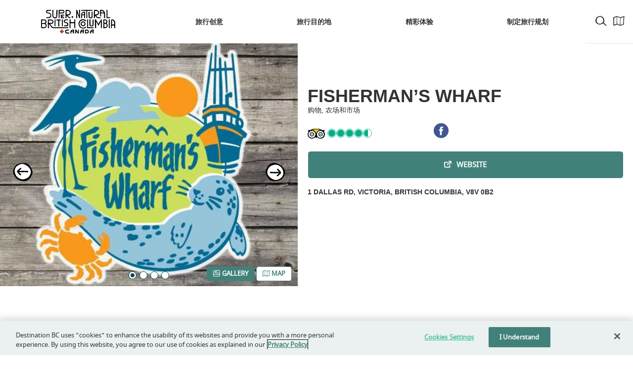

--- FILE ---
content_type: text/html; charset=UTF-8
request_url: https://www.hellobc.com.cn/listings/vancouver-island_victoria_4582264_fisherman%27s-wharf/?lang=en
body_size: 19220
content:
<!doctype html>
<!--[if IE 9 ]><html lang="en" class="ie9 lt-ie10 lt-ie11"> <![endif]-->
<!--[if IE 10 ]><html lang="en" class="ie10 lt-ie11"> <![endif]-->
<!--[if gt IE 10 ]><html lang="en" class="ie11"> <![endif]-->
<!--[if !(IE)]><!--><html id="front" lang="en"><!--<![endif]-->
<head>
	<meta charset="utf-8">
  <meta name="viewport" content="width=device-width, initial-scale=1, shrink-to-fit=no">

    
    <!-- OneTrust Cookies Consent Notice start for hellobc.com.cn -->
    <script src="https://cdn.cookielaw.org/scripttemplates/otSDKStub.js" data-document-language="true" type="text/javascript" charset="UTF-8" data-domain-script="298693d8-d353-4449-8167-f1cc2845756d" ></script>
    <script type="text/javascript">
    function OptanonWrapper() { }
    </script>
    <!-- OneTrust Cookies Consent Notice end for hellobc.com.cn -->
	
	<title>Fisherman&#8217;s Wharf  | Super, Natural BC</title>

    <!-- Favicons -->
    <link rel="apple-touch-icon" sizes="180x180" href="https://www.hellobc.com.cn/content/themes/base/images/favicon/apple-touch-icon.png?v=m2l4x7XQnl">
    <link rel="icon" type="image/png" sizes="32x32" href="https://www.hellobc.com.cn/content/themes/base/images/favicon/favicon-32x32.png?v=m2l4x7XQnl">
    <link rel="icon" type="image/png" sizes="16x16" href="https://www.hellobc.com.cn/content/themes/base/images/favicon/favicon-16x16.png?v=m2l4x7XQnl">
    <link rel="manifest" href="https://www.hellobc.com.cn/content/themes/base/images/favicon/site.webmanifest?v=m2l4x7XQnl">
    <link rel="mask-icon" href="https://www.hellobc.com.cn/content/themes/base/images/favicon/safari-pinned-tab.svg?v=m2l4x7XQnl" color="#a94840">
    <link rel="shortcut icon" href="https://www.hellobc.com.cn/content/themes/base/images/favicon/favicon.ico?v=m2l4x7XQnl">
    <meta name="msapplication-TileColor" content="#ffffff">
    <meta name="msapplication-config" content="https://www.hellobc.com.cn/content/themes/base/images/favicon/browserconfig.xml?v=m2l4x7XQnl">
    <meta name="theme-color" content="#ffffff">

    <script type="text/javascript" src="https://player.youku.com/jsapi"></script>
	
	<link rel="alternate" hreflang="en" href="https://www.hellobc.com.cn/listings/vancouver-island_victoria_4582264_fisherman%27s-wharf/?lang=en" />

<!-- All in One SEO Pack Pro 2.4.10.2.1 by Michael Torbert of Semper Fi Web Design[844,877] -->
<!-- Debug String: ERYU14VB7DDSTZJBCIAGURAKIPA -->
<meta name="description"  content="Just around the corner from Victoria's Inner Harbour, Fisherman's Wharf is a hidden treasure waiting to be discovered. This unique marine destination offers" />
<meta name="robots" content="noindex,nofollow,noodp,noydir" />

<link rel="canonical" href="https://www.hellobc.com.cn/listings/vancouver-island_victoria_4582264_fisherman%27s-wharf/?lang=en" />
<!-- /all in one seo pack pro -->
<link rel='dns-prefetch' href='//cdnjs.cloudflare.com' />
<link rel='dns-prefetch' href='//maxcdn.bootstrapcdn.com' />
<link rel='stylesheet' id='solr_auto_css-css'  href='https://www.hellobc.com.cn/content/plugins/wpsolr-pro/wpsolr/core/css/bootstrap.min.css?ver=20.3' type='text/css' media='all' />
<link rel='stylesheet' id='solr_frontend-css'  href='https://www.hellobc.com.cn/content/plugins/wpsolr-pro/wpsolr/core/css/style.css?ver=20.3' type='text/css' media='all' />
<link rel='stylesheet' id='main-styles-css'  href='https://www.hellobc.com.cn/content/themes/base/css/styles.css?ver=1765392544' type='text/css' media='all' />
<link rel='https://api.w.org/' href='https://www.hellobc.com.cn/wp-json/?lang=en' />
<link rel='prev' title='Quesnel Visitor Centre' href='https://www.hellobc.com.cn/listings/cariboo-chilcotin-coast_quesnel_4548098_quesnel-visitor-centre/?lang=en' />
<link rel='next' title='District of Logan Lake Campground and Visitor Centre' href='https://www.hellobc.com.cn/listings/thompson-okanagan_logan-lake_4548129_district-of-logan-lake-campground-and-visitor-centre/?lang=en' />
<link rel="alternate" type="application/json+oembed" href="https://www.hellobc.com.cn/wp-json/oembed/1.0/embed/?lang=en&#038;url=https%3A%2F%2Fwww.hellobc.com.cn%2Flistings%2Fvancouver-island_victoria_4582264_fisherman%2527s-wharf%2F%3Flang%3Den" />
<link rel="alternate" type="text/xml+oembed" href="https://www.hellobc.com.cn/wp-json/oembed/1.0/embed/?lang=en&#038;url=https%3A%2F%2Fwww.hellobc.com.cn%2Flistings%2Fvancouver-island_victoria_4582264_fisherman%2527s-wharf%2F%3Flang%3Den&#038;format=xml" />
<meta name="generator" content="WPML ver:4.1.2 stt:60,1;" />
        <script>
            wpsolr_globalError = [];
            window.onerror = function (msg, url, line, col, error) {
                wpsolr_globalError.push({msg: msg, url: url, line: line, error: error});
            };
        </script>
		
    


    <!-- Map style variable -->
    <script>
        var mapStyles = [{"featureType":"all","elementType":"geometry.fill","stylers":[{"color":"#aaceca"}]},{"featureType":"all","elementType":"labels.text","stylers":[{"weight":"0.01"},{"color":"#333333"}]},{"featureType":"administrative","elementType":"geometry","stylers":[{"visibility":"simplified"}]},{"featureType":"administrative","elementType":"geometry.stroke","stylers":[{"visibility":"on"},{"color":"#444444"}]},{"featureType":"administrative","elementType":"labels.text","stylers":[{"visibility":"simplified"}]},{"featureType":"administrative","elementType":"labels.text.stroke","stylers":[{"visibility":"on"}]},{"featureType":"administrative","elementType":"labels.icon","stylers":[{"visibility":"simplified"},{"weight":"0.01"}]},{"featureType":"administrative.province","elementType":"labels.text.fill","stylers":[{"color":"#3b6c67"},{"visibility":"on"}]},{"featureType":"administrative.province","elementType":"labels.text.stroke","stylers":[{"visibility":"on"}]},{"featureType":"landscape","elementType":"all","stylers":[{"color":"#bdd5d3"}]},{"featureType":"landscape","elementType":"labels","stylers":[{"color":"#ff0000"},{"visibility":"off"}]},{"featureType":"landscape.natural.terrain","elementType":"geometry.fill","stylers":[{"color":"#c2dad6"}]},{"featureType":"poi","elementType":"all","stylers":[{"visibility":"off"}]},{"featureType":"poi","elementType":"labels.text","stylers":[{"color":"#ba3b3b"},{"visibility":"off"}]},{"featureType":"poi.park","elementType":"geometry.fill","stylers":[{"lightness":"-1"},{"gamma":"1.00"}]},{"featureType":"poi.park","elementType":"labels.text.fill","stylers":[{"color":"#42817a"},{"visibility":"on"}]},{"featureType":"road","elementType":"all","stylers":[{"saturation":-100},{"lightness":45}]},{"featureType":"road.highway","elementType":"all","stylers":[{"visibility":"simplified"}]},{"featureType":"road.highway","elementType":"geometry.fill","stylers":[{"visibility":"on"},{"color":"#bbb6a2"}]},{"featureType":"road.highway","elementType":"geometry.stroke","stylers":[{"visibility":"on"},{"color":"#9d9b94"}]},{"featureType":"road.highway","elementType":"labels.text.fill","stylers":[{"saturation":"100"},{"color":"#585858"}]},{"featureType":"road.highway","elementType":"labels.icon","stylers":[{"saturation":"0"},{"lightness":"0"}]},{"featureType":"road.arterial","elementType":"geometry.fill","stylers":[{"color":"#ededed"},{"visibility":"on"}]},{"featureType":"road.arterial","elementType":"labels.text.fill","stylers":[{"color":"#333333"}]},{"featureType":"road.arterial","elementType":"labels.icon","stylers":[{"visibility":"simplified"}]},{"featureType":"road.local","elementType":"geometry.fill","stylers":[{"color":"#e7e7e7"}]},{"featureType":"road.local","elementType":"labels.text.fill","stylers":[{"color":"#4d4c51"}]},{"featureType":"transit","elementType":"all","stylers":[{"visibility":"off"}]},{"featureType":"transit.line","elementType":"geometry.fill","stylers":[{"color":"#bcd6d3"},{"visibility":"on"}]},{"featureType":"water","elementType":"all","stylers":[{"color":"#46bcec"},{"visibility":"on"}]},{"featureType":"water","elementType":"geometry.fill","stylers":[{"color":"#eaf1f0"}]},{"featureType":"water","elementType":"labels","stylers":[{"color":"#c3dad7"}]},{"featureType":"water","elementType":"labels.text.fill","stylers":[{"color":"#92ccc6"}]}];
    </script>
    <script type='text/javascript'>
        var custom_ajax = {"ajaxurl":"https://www.hellobc.com.cn/wp/wp-admin/admin-ajax.php"};
        var closeText = 'Close';
        var clearAllFiltersText = 'Clear<span> All Filters</span>';
        var locationNotFoundText = 'Location Not Found';
    </script>

    
    <script>
      window.verbDataLayer = window.verbDataLayer  || [];

      var var_postID = "401933",
        var_contentType = "listings",
        var_contentName = "Fisherman’s Wharf",
        var_contentTheme = "*",
        var_cityTown = "Victoria",
        var_region = "Vancouver Island";

      window.verbDataLayer.push({"PostID": var_postID, "ContentType": var_contentType, "ContentName": var_contentName, "ContentTheme": var_contentTheme, "CityTown": var_cityTown, "Region": var_region});
    </script>

                  <!-- Chinalytics Tag Manager -->

          <script type="text/javascript">
          var _mtm = _mtm || [];
          _mtm.push({'mtm.startTime': (new Date().getTime()), 'event': 'mtm.Start'});
          var d=document, g=d.createElement('script'), s=d.getElementsByTagName('script')[0];
          g.type='text/javascript'; g.async=true; g.defer=true; g.src='https://chinalytics.cn/js/container_1nO606jI.js'; s.parentNode.insertBefore(g,s);
          </script>

          <!-- End Chinalytics Tag Manager -->
    
      <script type="text/javascript" src="https://10965581.collect.igodigital.com/collect.js"></script>
  
</head>
	<body class="listings-template-default single single-listings postid-401933 cn listings-vancouver-island_victoria_4582264_fisherman%27s-wharf">
    

      
              <script type="text/javascript">
                      var etmcScroll = true;
          
          var etmcActive = true;
          var etmcID = "4582264";
          var etmcURL = "https://www.hellobc.com.cn/listings/vancouver-island_victoria_4582264_fisherman%27s-wharf/?lang=en";
          var etmcName = "Fisherman’s Wharf";
          var etmcDesc = "Just around the corner from Victoria's Inner Harbour, Fisherman's Wharf is a hidden treasure waiting to be discovered. This unique marine destination offers food kiosks, unique shops and eco-tour adventures in the heart of the working harbour. Wander down the docks with your lunch, buy seafood fresh off the boat, see moored pleasure vessels and float homes, and watch as fishing vessels unload their wares.";
        </script>

                  <script type="text/javascript">
            _etmc.push(["setOrgId", "10965581"]);
            _etmc.push(["setUserInfo", {"email": ""}]);
            _etmc.push(["trackPageView", { "item" : "4582264" }]);
                          _etmc.push(["updateItem",
                {
                  "item_type": "product",
                  "item": "4582264",
                  "name": "Fisherman’s Wharf",
                  "category": ["购物", "农场和市场"],
                  "url": "https://www.hellobc.com.cn/listings/vancouver-island_victoria_4582264_fisherman%27s-wharf/?lang=en",
                  "unique_id": "4582264",
                  "available": "yes",
                  "ImageLink": "https://www.hellobc.com.cn/content/uploads/2021/06/03-d6-59-c0-fisherman-s-wharf.jpg",
                  "description": "Just around the corner from Victoria's Inner Harbour, Fisherman's Wharf is a hidden treasure waiting to be discovered. This unique marine destination offers food kiosks, unique shops and eco-tour adventures in the heart of the working harbour. Wander down the docks with your lunch, buy seafood fresh off the boat, see moored pleasure vessels and float homes, and watch as fishing vessels unload their wares.",
                  "release_date": "2025-12-01",
                  "ContentType": "listings",
                  "travellerInterestTheme": [],
                  "locations": ["温哥华岛 (Vancouver Island)", "维多利亚 (Victoria)", "考伊琴山谷及温哥华岛南部 (Cowichan and Southern Vancouver Island)"],
                  "temporal": [],
                  "audience": []
                }
              ]);
                      </script>
              
		<div class="site-wrap">
			
			<header>
                
                <!-- Include MegaMenu -->
                
<div id="megamenu-cover">
</div>

<!-- MEGAMENU -->
<div id="megamenu" class="listings">
	<div id="megamenu__search">
		<div class="inner">
			<div class="close-wrapper">
				<a class="close" href="javascript:void();" onclick="megaMenuSearchClose();" title="Close Menu">
					Close <i class="fi flaticon-icon-expander"></i>
				</a>
			</div>
			<span class="heading">Search British Columbia for activities, events, places and more</span>
      <div class="search">
				<form method="get" action="/" onsubmit="">
					<i class="fi flaticon-icon-search" aria-hidden="true"></i>
          <label class="label-hidden" for="megamenu_search">Search British Columbia for activities, events, places and more</label>
					<div class="search_wrap"><input type="text" name="s" id="megamenu_search" placeholder="Search..." />
                                            </div>
					<input type="submit" value="Search" />
				</form>
			</div>
		</div>
	</div>
	<div id="megamenu__inner">
		<!-- TOP BAR -->
		<div id="top-bar">
			<!-- LOGO -->
			<div class="tb-wrap-logo" title="Visit Homepage">
					<picture class="hn-logo">
						<source media="(min-width: 1920px)" srcset="/content/themes/base/images/logos/super-natural-british-columbia-canada-1920-2x.png 2x, /content/themes/base/images/logos/super-natural-british-columbia-canada-1920.png 1x">
						<source media="(min-width: 1400px)" srcset="/content/themes/base/images/logos/super-natural-british-columbia-canada-1280-2x.png 2x, /content/themes/base/images/logos/super-natural-british-columbia-canada-1280.png 1x">
						<source media="(min-width: 320px)" srcset="/content/themes/base/images/logos/super-natural-british-columbia-canada-320-2x.png 2x, /content/themes/base/images/logos/super-natural-british-columbia-canada-320.png 1x">
						<img src="/content/themes/base/images/logos/super-natural-british-columbia-canada-1280.png" alt="Super Natural British Columbia Canada">
					</picture>
					<picture class="hn-logo hn-logo--white">
						<source media="(min-width: 1920px)" srcset="/content/themes/base/images/logos/super-natural-british-columbia-canada-1920-2x-white.png 2x, /content/themes/base/images/logos/super-natural-british-columbia-canada-1920-white.png 1x">
						<source media="(min-width: 1400px)" srcset="/content/themes/base/images/logos/super-natural-british-columbia-canada-1280-2x-white.png 2x, /content/themes/base/images/logos/super-natural-british-columbia-canada-1280-white.png 1x">
						<source media="(min-width: 320px)" srcset="/content/themes/base/images/logos/super-natural-british-columbia-canada-320-2x-white.png 2x, /content/themes/base/images/logos/super-natural-british-columbia-canada-320-white.png 1x">
						<img src="/content/themes/base/images/logos/super-natural-british-columbia-canada-1280-white.png" alt="Super Natural British Columbia Canada">
					</picture>
			</div><!-- LOGO END -->
			<!-- ICONS -->
			<div class="tb-wrap-icons text-right">
				<a class="icon" href="javascript:megaMenuSearchOpen();" title="Search">
					<i class="fi flaticon-icon-search" aria-hidden="true"></i>
					<span class="text">Search</span>
				</a>
				<a class="icon" href="/plan-your-trip/maps/" title="Places to Go">
					<i class="fi flaticon-icon-map" aria-hidden="true"></i>
					<span class="text">Map<span>
				</a>
			</div><!-- ICONS END -->
			<!-- NAVIGATION -->
			<nav class="tb__nav">
				<ul class="tb__nav__menu">
					<li class="tb__nav__li">	<a class="tb__nav__a" href="https://www.hellobc.com.cn/travel-ideas/" title="旅行创意">		<span class="tb__nav__full-text">旅行创意</span>		<span class="tb__nav__short-text">旅行创意</span>	</a></li><li class="tb__nav__li">	<a class="tb__nav__a" href="javascript:void(0);" title="旅行目的地" data-mm-toggle data-mm-item="435712">		<span class="tb__nav__full-text">旅行目的地</span>		<span class="tb__nav__short-text">旅行目的地</span>	</a></li><li class="tb__nav__li">	<a class="tb__nav__a" href="javascript:void(0);" title="精彩体验" data-mm-toggle data-mm-item="435714">		<span class="tb__nav__full-text">精彩体验</span>		<span class="tb__nav__short-text">精彩体验</span>	</a></li><li class="tb__nav__li">	<a class="tb__nav__a" href="javascript:void(0);" title="制定旅行规划" data-mm-toggle data-mm-item="435715">		<span class="tb__nav__full-text">制定旅行规划</span>		<span class="tb__nav__short-text">制定旅行规划</span>	</a></li>				</ul>
			</nav><!-- NAVIGATION END -->
		</div> <!-- TOP BAR END -->
	</div>
	<!-- MEGAMENU PANELS -->
	<div id="megamenu-panels">
		<div class="megamenu-panel" data-mm-panel="435712">	<div class="left-panel">		<div class="close-wrapper close-mobile">			<a class="close" href="javascript:void();" onclick="megaMenuClose();" title="Close Menu">Close <i class="fi flaticon-icon-expander"></i>			</a>		</div><div class="left-panel__search-container">	<div class="search left-panel__search">		<form method="get" action="/" onsubmit="">			<i class="fi flaticon-icon-search" aria-hidden="true"></i>      <label class="label-hidden" for="megamenu-435712">Search</label>			<input type="text" name="s" id="megamenu-435712" placeholder="搜索景点" />			<input type="submit" value="Search" />		</form>	</div></div><ul class="tabs"><li class="tabs__li">	<a class="tabs__a tabs__a--active" href="#" data-mm-tab="0" data-mm-panel="435712" title="BC省滑雪度假村">		<span class="tabs__span">BC省滑雪度假村</span>	</a></li><li class="tabs__li">	<a class="tabs__a " href="#" data-mm-tab="1" data-mm-panel="435712" title="BC省的主要城市">		<span class="tabs__span">BC省的主要城市</span>	</a></li><li class="tabs__li">	<a class="tabs__a " href="#" data-mm-tab="2" data-mm-panel="435712" title="温哥华岛">		<span class="tabs__span">温哥华岛</span>	</a></li><li class="tabs__li">	<a class="tabs__a " href="#" data-mm-tab="3" data-mm-panel="435712" title="温哥华海岸山脉区">		<span class="tabs__span">温哥华海岸山脉区</span>	</a></li><li class="tabs__li">	<a class="tabs__a " href="#" data-mm-tab="4" data-mm-panel="435712" title="汤普森欧垦娜根">		<span class="tabs__span">汤普森欧垦娜根</span>	</a></li><li class="tabs__li">	<a class="tabs__a " href="#" data-mm-tab="5" data-mm-panel="435712" title="库特尼落基山脉">		<span class="tabs__span">库特尼落基山脉</span>	</a></li><li class="tabs__li">	<a class="tabs__a " href="#" data-mm-tab="6" data-mm-panel="435712" title="BC省北部">		<span class="tabs__span">BC省北部</span>	</a></li><li class="tabs__li">	<a class="tabs__a " href="#" data-mm-tab="7" data-mm-panel="435712" title="卡里布齐科廷海岸">		<span class="tabs__span">卡里布齐科廷海岸</span>	</a></li></ul><div class="btn-container">	<a href="https://www.hellobc.com.cn/places-to-go" class="btn btn-teal">浏览BC省的旅游景点</a></div>	</div><div class="centre-panel"><div class="centre-panel-item centre-panel-item--active" data-mm-cpi="0"><div class="heading-wrap"><a href="https://www.hellobc.com.cn/ski-resorts" class="heading">浏览BC省滑雪度假村 <i class="fi flaticon-caret-right"></i></a>			<a class="close close-nomobile" href="javascript:void();" onclick="megaMenuClose();" title="Close Menu">Close <i class="fi flaticon-icon-expander"></i>			</a></div><div class="grid">	<div class="row grid__row"><div class="grid__col col col-6 col-sm-4">	<a class="grid__a " href="https://www.hellobc.com.cn/ski-resorts/apex" title="阿佩克斯山度假村" data-map-coordinates="1062,805">		<div class="grid__img-container">			<picture class="grid__picture grid__picture--item">				<source media="(min-width: 460px)" srcset="https://www.hellobc.com.cn/content/uploads/2018/03/3-2489-apex-258x100.jpg">				<source media="(min-width: 320px)" srcset="https://www.hellobc.com.cn/content/uploads/2018/03/3-2489-apex-200x90.jpg">				<img class="grid__img" src="https://www.hellobc.com.cn/content/uploads/2018/03/3-2489-apex-200x90.jpg" alt="阿佩克斯山度假村" />			</picture>		</div>		<span class="grid__title  grid__title--has-map">阿佩克斯山度假村			<svg class="grid__title--pin" xmlns="http://www.w3.org/2000/svg" x="0" y="0" style="width: 20px; height: 20px;"><g><image height="20px" width="20px" xmlns:xlink="http://www.w3.org/1999/xlink" xlink:href="/content/themes/base/images/map/Icon-MapPin.svg"></image></g></svg>		</span>	</a></div><div class="grid__col col col-6 col-sm-4">	<a class="grid__a " href="https://www.hellobc.com.cn/ski-resorts/whitewater-ski-resort/" title="怀特沃特滑雪度假村" data-map-coordinates="1139,804">		<div class="grid__img-container">			<picture class="grid__picture grid__picture--item">				<source media="(min-width: 460px)" srcset="https://www.hellobc.com.cn/content/uploads/2018/03/4-3839-258x100.jpg">				<source media="(min-width: 320px)" srcset="https://www.hellobc.com.cn/content/uploads/2018/03/4-3839-200x90.jpg">				<img class="grid__img" src="https://www.hellobc.com.cn/content/uploads/2018/03/4-3839-200x90.jpg" alt="怀特沃特滑雪度假村" />			</picture>		</div>		<span class="grid__title  grid__title--has-map">怀特沃特滑雪度假村			<svg class="grid__title--pin" xmlns="http://www.w3.org/2000/svg" x="0" y="0" style="width: 20px; height: 20px;"><g><image height="20px" width="20px" xmlns:xlink="http://www.w3.org/1999/xlink" xlink:href="/content/themes/base/images/map/Icon-MapPin.svg"></image></g></svg>		</span>	</a></div><div class="grid__col col col-6 col-sm-4">	<a class="grid__a " href="https://www.hellobc.com.cn/ski-resorts/red-mountain-resort/" title="雷德山度假村" data-map-coordinates="1116,818">		<div class="grid__img-container">			<picture class="grid__picture grid__picture--item">				<source media="(min-width: 460px)" srcset="https://www.hellobc.com.cn/content/uploads/2018/03/4-3830-RED-mountain-258x100.jpg">				<source media="(min-width: 320px)" srcset="https://www.hellobc.com.cn/content/uploads/2018/03/4-3830-RED-mountain-200x90.jpg">				<img class="grid__img" src="https://www.hellobc.com.cn/content/uploads/2018/03/4-3830-RED-mountain-200x90.jpg" alt="雷德山度假村" />			</picture>		</div>		<span class="grid__title  grid__title--has-map">雷德山度假村			<svg class="grid__title--pin" xmlns="http://www.w3.org/2000/svg" x="0" y="0" style="width: 20px; height: 20px;"><g><image height="20px" width="20px" xmlns:xlink="http://www.w3.org/1999/xlink" xlink:href="/content/themes/base/images/map/Icon-MapPin.svg"></image></g></svg>		</span>	</a></div><div class="grid__col col col-6 col-sm-4">	<a class="grid__a " href="https://www.hellobc.com.cn/ski-resorts/revelstoke-mountain-resort/" title="瑞佛史托克山地度假村" data-map-coordinates="1117,764">		<div class="grid__img-container">			<picture class="grid__picture grid__picture--item">				<source media="(min-width: 460px)" srcset="https://www.hellobc.com.cn/content/uploads/2018/03/20180328_Revelstoke_8503622-2100x1000-258x100.jpg">				<source media="(min-width: 320px)" srcset="https://www.hellobc.com.cn/content/uploads/2018/03/20180328_Revelstoke_8503622-2100x1000-200x90.jpg">				<img class="grid__img" src="https://www.hellobc.com.cn/content/uploads/2018/03/20180328_Revelstoke_8503622-2100x1000-200x90.jpg" alt="瑞佛史托克山地度假村" />			</picture>		</div>		<span class="grid__title  grid__title--has-map">瑞佛史托克山地度假村			<svg class="grid__title--pin" xmlns="http://www.w3.org/2000/svg" x="0" y="0" style="width: 20px; height: 20px;"><g><image height="20px" width="20px" xmlns:xlink="http://www.w3.org/1999/xlink" xlink:href="/content/themes/base/images/map/Icon-MapPin.svg"></image></g></svg>		</span>	</a></div><div class="grid__col col col-6 col-sm-4">	<a class="grid__a " href="https://www.hellobc.com.cn/ski-resorts/silverstar-mountain-resort/" title="银星滑雪度假村" data-map-coordinates="1091,766">		<div class="grid__img-container">			<picture class="grid__picture grid__picture--item">				<source media="(min-width: 460px)" srcset="https://www.hellobc.com.cn/content/uploads/2018/03/20180218_SilverStar_8504777-1-2100x1000-258x100.jpg">				<source media="(min-width: 320px)" srcset="https://www.hellobc.com.cn/content/uploads/2018/03/20180218_SilverStar_8504777-1-2100x1000-200x90.jpg">				<img class="grid__img" src="https://www.hellobc.com.cn/content/uploads/2018/03/20180218_SilverStar_8504777-1-2100x1000-200x90.jpg" alt="银星滑雪度假村" />			</picture>		</div>		<span class="grid__title  grid__title--has-map">银星滑雪度假村			<svg class="grid__title--pin" xmlns="http://www.w3.org/2000/svg" x="0" y="0" style="width: 20px; height: 20px;"><g><image height="20px" width="20px" xmlns:xlink="http://www.w3.org/1999/xlink" xlink:href="/content/themes/base/images/map/Icon-MapPin.svg"></image></g></svg>		</span>	</a></div><div class="grid__col col col-6 col-sm-4">	<a class="grid__a " href="https://www.hellobc.com.cn/ski-resorts/sun-peaks-resort/" title="太阳峰度假村" data-map-coordinates="1070,762">		<div class="grid__img-container">			<picture class="grid__picture grid__picture--item">				<source media="(min-width: 460px)" srcset="https://www.hellobc.com.cn/content/uploads/2018/03/Reuben-Krabbe_Sun-Peaks_skiing_0876-258x100.jpg">				<source media="(min-width: 320px)" srcset="https://www.hellobc.com.cn/content/uploads/2018/03/Reuben-Krabbe_Sun-Peaks_skiing_0876-200x90.jpg">				<img class="grid__img" src="https://www.hellobc.com.cn/content/uploads/2018/03/Reuben-Krabbe_Sun-Peaks_skiing_0876-200x90.jpg" alt="太阳峰度假村" />			</picture>		</div>		<span class="grid__title  grid__title--has-map">太阳峰度假村			<svg class="grid__title--pin" xmlns="http://www.w3.org/2000/svg" x="0" y="0" style="width: 20px; height: 20px;"><g><image height="20px" width="20px" xmlns:xlink="http://www.w3.org/1999/xlink" xlink:href="/content/themes/base/images/map/Icon-MapPin.svg"></image></g></svg>		</span>	</a></div><div class="grid__col col col-6 col-sm-4">	<a class="grid__a " href="https://www.hellobc.com.cn/ski-resorts/whistler-blackcomb/" title="惠斯勒黑梳山" data-map-coordinates="998,769">		<div class="grid__img-container">			<picture class="grid__picture grid__picture--item">				<source media="(min-width: 460px)" srcset="https://www.hellobc.com.cn/content/uploads/2018/03/20150324_Whistler_8015-2100x1000-258x100.jpg">				<source media="(min-width: 320px)" srcset="https://www.hellobc.com.cn/content/uploads/2018/03/20150324_Whistler_8015-2100x1000-200x90.jpg">				<img class="grid__img" src="https://www.hellobc.com.cn/content/uploads/2018/03/20150324_Whistler_8015-2100x1000-200x90.jpg" alt="惠斯勒黑梳山" />			</picture>		</div>		<span class="grid__title  grid__title--has-map">惠斯勒黑梳山			<svg class="grid__title--pin" xmlns="http://www.w3.org/2000/svg" x="0" y="0" style="width: 20px; height: 20px;"><g><image height="20px" width="20px" xmlns:xlink="http://www.w3.org/1999/xlink" xlink:href="/content/themes/base/images/map/Icon-MapPin.svg"></image></g></svg>		</span>	</a></div><div class="grid__col col col-6 col-sm-4">	<a class="grid__a " href="https://www.hellobc.com.cn/ski-resorts/panorama/" title="帕纳若玛山庄度假村" data-map-coordinates="1152,771">		<div class="grid__img-container">			<picture class="grid__picture grid__picture--item">				<source media="(min-width: 460px)" srcset="https://www.hellobc.com.cn/content/uploads/2018/03/4-3823-panorama-258x100.jpg">				<source media="(min-width: 320px)" srcset="https://www.hellobc.com.cn/content/uploads/2018/03/4-3823-panorama-200x90.jpg">				<img class="grid__img" src="https://www.hellobc.com.cn/content/uploads/2018/03/4-3823-panorama-200x90.jpg" alt="帕纳若玛山庄度假村" />			</picture>		</div>		<span class="grid__title  grid__title--has-map">帕纳若玛山庄度假村			<svg class="grid__title--pin" xmlns="http://www.w3.org/2000/svg" x="0" y="0" style="width: 20px; height: 20px;"><g><image height="20px" width="20px" xmlns:xlink="http://www.w3.org/1999/xlink" xlink:href="/content/themes/base/images/map/Icon-MapPin.svg"></image></g></svg>		</span>	</a></div><div class="grid__col col col-6 col-sm-4">	<a class="grid__a " href="https://www.hellobc.com.cn/ski-resorts/mount-washington/" title="华盛顿山高山度假村" data-map-coordinates="937,788">		<div class="grid__img-container">			<picture class="grid__picture grid__picture--item">				<source media="(min-width: 460px)" srcset="https://www.hellobc.com.cn/content/uploads/2018/03/S1-0162-mount-washington-258x100.jpg">				<source media="(min-width: 320px)" srcset="https://www.hellobc.com.cn/content/uploads/2018/03/S1-0162-mount-washington-200x90.jpg">				<img class="grid__img" src="https://www.hellobc.com.cn/content/uploads/2018/03/S1-0162-mount-washington-200x90.jpg" alt="华盛顿山高山度假村" />			</picture>		</div>		<span class="grid__title  grid__title--has-map">华盛顿山高山度假村			<svg class="grid__title--pin" xmlns="http://www.w3.org/2000/svg" x="0" y="0" style="width: 20px; height: 20px;"><g><image height="20px" width="20px" xmlns:xlink="http://www.w3.org/1999/xlink" xlink:href="/content/themes/base/images/map/Icon-MapPin.svg"></image></g></svg>		</span>	</a></div><div class="grid__col col col-6 col-sm-4">	<a class="grid__a " href="https://www.hellobc.com.cn/ski-resorts/kimberley/" title="金伯利高山度假村" data-map-coordinates="1154,794">		<div class="grid__img-container">			<picture class="grid__picture grid__picture--item">				<source media="(min-width: 460px)" srcset="https://www.hellobc.com.cn/content/uploads/2018/03/4-3908-kimberly-2100x1000-258x100.jpg">				<source media="(min-width: 320px)" srcset="https://www.hellobc.com.cn/content/uploads/2018/03/4-3908-kimberly-2100x1000-200x90.jpg">				<img class="grid__img" src="https://www.hellobc.com.cn/content/uploads/2018/03/4-3908-kimberly-2100x1000-200x90.jpg" alt="金伯利高山度假村" />			</picture>		</div>		<span class="grid__title  grid__title--has-map">金伯利高山度假村			<svg class="grid__title--pin" xmlns="http://www.w3.org/2000/svg" x="0" y="0" style="width: 20px; height: 20px;"><g><image height="20px" width="20px" xmlns:xlink="http://www.w3.org/1999/xlink" xlink:href="/content/themes/base/images/map/Icon-MapPin.svg"></image></g></svg>		</span>	</a></div><div class="grid__col col col-6 col-sm-4">	<a class="grid__a " href="https://www.hellobc.com.cn/ski-resorts/kicking-horse/" title="基金霍斯山度假村" data-map-coordinates="1155,765">		<div class="grid__img-container">			<picture class="grid__picture grid__picture--item">				<source media="(min-width: 460px)" srcset="https://www.hellobc.com.cn/content/uploads/2018/03/Reuben-Krabbe_Kicking-Horse_skiing_2304-258x100.jpg">				<source media="(min-width: 320px)" srcset="https://www.hellobc.com.cn/content/uploads/2018/03/Reuben-Krabbe_Kicking-Horse_skiing_2304-200x90.jpg">				<img class="grid__img" src="https://www.hellobc.com.cn/content/uploads/2018/03/Reuben-Krabbe_Kicking-Horse_skiing_2304-200x90.jpg" alt="基金霍斯山度假村" />			</picture>		</div>		<span class="grid__title  grid__title--has-map">基金霍斯山度假村			<svg class="grid__title--pin" xmlns="http://www.w3.org/2000/svg" x="0" y="0" style="width: 20px; height: 20px;"><g><image height="20px" width="20px" xmlns:xlink="http://www.w3.org/1999/xlink" xlink:href="/content/themes/base/images/map/Icon-MapPin.svg"></image></g></svg>		</span>	</a></div><div class="grid__col col col-6 col-sm-4">	<a class="grid__a " href="https://www.hellobc.com.cn/ski-resorts/fernie/" title="弗尼高山度假村" data-map-coordinates="1186,802">		<div class="grid__img-container">			<picture class="grid__picture grid__picture--item">				<source media="(min-width: 460px)" srcset="https://www.hellobc.com.cn/content/uploads/2018/02/Reuben-Krabbe_Fernie_skiing_8080-1-258x100.jpg">				<source media="(min-width: 320px)" srcset="https://www.hellobc.com.cn/content/uploads/2018/02/Reuben-Krabbe_Fernie_skiing_8080-1-200x90.jpg">				<img class="grid__img" src="https://www.hellobc.com.cn/content/uploads/2018/02/Reuben-Krabbe_Fernie_skiing_8080-1-200x90.jpg" alt="弗尼高山度假村" />			</picture>		</div>		<span class="grid__title  grid__title--has-map">弗尼高山度假村			<svg class="grid__title--pin" xmlns="http://www.w3.org/2000/svg" x="0" y="0" style="width: 20px; height: 20px;"><g><image height="20px" width="20px" xmlns:xlink="http://www.w3.org/1999/xlink" xlink:href="/content/themes/base/images/map/Icon-MapPin.svg"></image></g></svg>		</span>	</a></div><div class="grid__col col col-6 col-sm-4">	<a class="grid__a " href="https://www.hellobc.com.cn/ski-resorts/big-white/" title="大白山滑雪度假村" data-map-coordinates="1093,795">		<div class="grid__img-container">			<picture class="grid__picture grid__picture--item">				<source media="(min-width: 460px)" srcset="https://www.hellobc.com.cn/content/uploads/2018/03/3-2393-bigwhite-258x100.jpg">				<source media="(min-width: 320px)" srcset="https://www.hellobc.com.cn/content/uploads/2018/03/3-2393-bigwhite-200x90.jpg">				<img class="grid__img" src="https://www.hellobc.com.cn/content/uploads/2018/03/3-2393-bigwhite-200x90.jpg" alt="大白山滑雪度假村" />			</picture>		</div>		<span class="grid__title  grid__title--has-map">大白山滑雪度假村			<svg class="grid__title--pin" xmlns="http://www.w3.org/2000/svg" x="0" y="0" style="width: 20px; height: 20px;"><g><image height="20px" width="20px" xmlns:xlink="http://www.w3.org/1999/xlink" xlink:href="/content/themes/base/images/map/Icon-MapPin.svg"></image></g></svg>		</span>	</a></div>	</div></div></div><div class="centre-panel-item " data-mm-cpi="1"><div class="heading-wrap">			<a class="close close-nomobile" href="javascript:void();" onclick="megaMenuClose();" title="Close Menu">Close <i class="fi flaticon-icon-expander"></i>			</a></div><div class="grid">	<div class="row grid__row"><div class="grid__col col col-6 col-sm-4">	<a class="grid__a " href="https://www.hellobc.com.cn/places-to-go/vancouver/" title="温哥华" data-map-coordinates="992,812">		<div class="grid__img-container">			<picture class="grid__picture grid__picture--item">				<source media="(min-width: 460px)" srcset="https://www.hellobc.com.cn/content/uploads/2018/03/2-6787-vancouver-skyline-258x100.jpg">				<source media="(min-width: 320px)" srcset="https://www.hellobc.com.cn/content/uploads/2018/03/2-6787-vancouver-skyline-200x90.jpg">				<img class="grid__img" src="https://www.hellobc.com.cn/content/uploads/2018/03/2-6787-vancouver-skyline-200x90.jpg" alt="温哥华" />			</picture>		</div>		<span class="grid__title  grid__title--has-map">温哥华			<svg class="grid__title--pin" xmlns="http://www.w3.org/2000/svg" x="0" y="0" style="width: 20px; height: 20px;"><g><image height="20px" width="20px" xmlns:xlink="http://www.w3.org/1999/xlink" xlink:href="/content/themes/base/images/map/Icon-MapPin.svg"></image></g></svg>		</span>	</a></div><div class="grid__col col col-6 col-sm-4">	<a class="grid__a " href="https://www.hellobc.com.cn/places-to-go/victoria/" title="维多利亚" data-map-coordinates="983,836">		<div class="grid__img-container">			<picture class="grid__picture grid__picture--item">				<source media="(min-width: 460px)" srcset="https://www.hellobc.com.cn/content/uploads/2018/03/1-2625-258x100.jpg">				<source media="(min-width: 320px)" srcset="https://www.hellobc.com.cn/content/uploads/2018/03/1-2625-200x90.jpg">				<img class="grid__img" src="https://www.hellobc.com.cn/content/uploads/2018/03/1-2625-200x90.jpg" alt="维多利亚" />			</picture>		</div>		<span class="grid__title  grid__title--has-map">维多利亚			<svg class="grid__title--pin" xmlns="http://www.w3.org/2000/svg" x="0" y="0" style="width: 20px; height: 20px;"><g><image height="20px" width="20px" xmlns:xlink="http://www.w3.org/1999/xlink" xlink:href="/content/themes/base/images/map/Icon-MapPin.svg"></image></g></svg>		</span>	</a></div><div class="grid__col col col-6 col-sm-4">	<a class="grid__a " href="https://www.hellobc.com.cn/places-to-go/richmond" title="里士满" data-map-coordinates="1008,820">		<div class="grid__img-container">			<picture class="grid__picture grid__picture--item">				<source media="(min-width: 460px)" srcset="https://www.hellobc.com.cn/content/uploads/2018/03/2-7348-richmond-258x100.jpg">				<source media="(min-width: 320px)" srcset="https://www.hellobc.com.cn/content/uploads/2018/03/2-7348-richmond-200x90.jpg">				<img class="grid__img" src="https://www.hellobc.com.cn/content/uploads/2018/03/2-7348-richmond-200x90.jpg" alt="里士满" />			</picture>		</div>		<span class="grid__title  grid__title--has-map">里士满			<svg class="grid__title--pin" xmlns="http://www.w3.org/2000/svg" x="0" y="0" style="width: 20px; height: 20px;"><g><image height="20px" width="20px" xmlns:xlink="http://www.w3.org/1999/xlink" xlink:href="/content/themes/base/images/map/Icon-MapPin.svg"></image></g></svg>		</span>	</a></div><div class="grid__col col col-6 col-sm-4">	<a class="grid__a " href="https://www.hellobc.com.cn/places-to-go/kamloops" title="坎卢普斯" data-map-coordinates="1070,760">		<div class="grid__img-container">			<picture class="grid__picture grid__picture--item">				<source media="(min-width: 460px)" srcset="https://www.hellobc.com.cn/content/uploads/2018/03/DBC-Kamloops-Goehring-4746-258x100.jpg">				<source media="(min-width: 320px)" srcset="https://www.hellobc.com.cn/content/uploads/2018/03/DBC-Kamloops-Goehring-4746-200x90.jpg">				<img class="grid__img" src="https://www.hellobc.com.cn/content/uploads/2018/03/DBC-Kamloops-Goehring-4746-200x90.jpg" alt="坎卢普斯" />			</picture>		</div>		<span class="grid__title  grid__title--has-map">坎卢普斯			<svg class="grid__title--pin" xmlns="http://www.w3.org/2000/svg" x="0" y="0" style="width: 20px; height: 20px;"><g><image height="20px" width="20px" xmlns:xlink="http://www.w3.org/1999/xlink" xlink:href="/content/themes/base/images/map/Icon-MapPin.svg"></image></g></svg>		</span>	</a></div><div class="grid__col col col-6 col-sm-4">	<a class="grid__a " href="https://www.hellobc.com.cn/places-to-go/kelowna" title="基洛纳" data-map-coordinates="1078,789">		<div class="grid__img-container">			<picture class="grid__picture grid__picture--item">				<source media="(min-width: 460px)" srcset="https://www.hellobc.com.cn/content/uploads/2018/03/3-2341-kelowna-258x100.jpg">				<source media="(min-width: 320px)" srcset="https://www.hellobc.com.cn/content/uploads/2018/03/3-2341-kelowna-200x90.jpg">				<img class="grid__img" src="https://www.hellobc.com.cn/content/uploads/2018/03/3-2341-kelowna-200x90.jpg" alt="基洛纳" />			</picture>		</div>		<span class="grid__title  grid__title--has-map">基洛纳			<svg class="grid__title--pin" xmlns="http://www.w3.org/2000/svg" x="0" y="0" style="width: 20px; height: 20px;"><g><image height="20px" width="20px" xmlns:xlink="http://www.w3.org/1999/xlink" xlink:href="/content/themes/base/images/map/Icon-MapPin.svg"></image></g></svg>		</span>	</a></div><div class="grid__col col col-6 col-sm-4">	<a class="grid__a " href="https://www.hellobc.com.cn/places-to-go/whistler/" title="惠斯勒" data-map-coordinates="998,784">		<div class="grid__img-container">			<picture class="grid__picture grid__picture--item">				<source media="(min-width: 460px)" srcset="https://www.hellobc.com.cn/content/uploads/2018/03/2-7123-258x100.jpg">				<source media="(min-width: 320px)" srcset="https://www.hellobc.com.cn/content/uploads/2018/03/2-7123-200x90.jpg">				<img class="grid__img" src="https://www.hellobc.com.cn/content/uploads/2018/03/2-7123-200x90.jpg" alt="惠斯勒" />			</picture>		</div>		<span class="grid__title  grid__title--has-map">惠斯勒			<svg class="grid__title--pin" xmlns="http://www.w3.org/2000/svg" x="0" y="0" style="width: 20px; height: 20px;"><g><image height="20px" width="20px" xmlns:xlink="http://www.w3.org/1999/xlink" xlink:href="/content/themes/base/images/map/Icon-MapPin.svg"></image></g></svg>		</span>	</a></div>	</div></div></div><div class="centre-panel-item " data-mm-cpi="2"><div class="heading-wrap"><a href="https://www.hellobc.com.cn/places-to-go/vancouver-island/" class="heading">浏览温哥华岛 <i class="fi flaticon-caret-right"></i></a>			<a class="close close-nomobile" href="javascript:void();" onclick="megaMenuClose();" title="Close Menu">Close <i class="fi flaticon-icon-expander"></i>			</a></div><div class="grid">	<div class="row grid__row"><div class="grid__col col col-6 col-sm-4">	<a class="grid__a " href="https://www.hellobc.com.cn/places-to-go/cowichan-southern-vancouver-island/" title="考伊琴及温哥华岛南部" data-map-coordinates="981,839">		<div class="grid__img-container">			<picture class="grid__picture grid__picture--item">				<source media="(min-width: 460px)" srcset="https://www.hellobc.com.cn/content/uploads/2018/03/1-2605-258x100.jpg">				<source media="(min-width: 320px)" srcset="https://www.hellobc.com.cn/content/uploads/2018/03/1-2605-200x90.jpg">				<img class="grid__img" src="https://www.hellobc.com.cn/content/uploads/2018/03/1-2605-200x90.jpg" alt="考伊琴及温哥华岛南部" />			</picture>		</div>		<span class="grid__title  grid__title--has-map">考伊琴及温哥华岛南部			<svg class="grid__title--pin" xmlns="http://www.w3.org/2000/svg" x="0" y="0" style="width: 20px; height: 20px;"><g><image height="20px" width="20px" xmlns:xlink="http://www.w3.org/1999/xlink" xlink:href="/content/themes/base/images/map/Icon-MapPin.svg"></image></g></svg>		</span>	</a></div><div class="grid__col col col-6 col-sm-4">	<a class="grid__a " href="https://www.hellobc.com.cn/places-to-go/gulf-islands/" title="海湾群岛" data-map-coordinates="970,815">		<div class="grid__img-container">			<picture class="grid__picture grid__picture--item">				<source media="(min-width: 460px)" srcset="https://www.hellobc.com.cn/content/uploads/2018/03/1-0432-258x100.jpg">				<source media="(min-width: 320px)" srcset="https://www.hellobc.com.cn/content/uploads/2018/03/1-0432-200x90.jpg">				<img class="grid__img" src="https://www.hellobc.com.cn/content/uploads/2018/03/1-0432-200x90.jpg" alt="海湾群岛" />			</picture>		</div>		<span class="grid__title  grid__title--has-map">海湾群岛			<svg class="grid__title--pin" xmlns="http://www.w3.org/2000/svg" x="0" y="0" style="width: 20px; height: 20px;"><g><image height="20px" width="20px" xmlns:xlink="http://www.w3.org/1999/xlink" xlink:href="/content/themes/base/images/map/Icon-MapPin.svg"></image></g></svg>		</span>	</a></div><div class="grid__col col col-6 col-sm-4">	<a class="grid__a " href="https://www.hellobc.com.cn/places-to-go/pacific-rim/" title="温哥华岛太平洋沿岸地区" data-map-coordinates="926,811">		<div class="grid__img-container">			<picture class="grid__picture grid__picture--item">				<source media="(min-width: 460px)" srcset="https://www.hellobc.com.cn/content/uploads/2017/12/home-258x100.jpg">				<source media="(min-width: 320px)" srcset="https://www.hellobc.com.cn/content/uploads/2017/12/home-200x90.jpg">				<img class="grid__img" src="https://www.hellobc.com.cn/content/uploads/2017/12/home-200x90.jpg" alt="温哥华岛太平洋沿岸地区" />			</picture>		</div>		<span class="grid__title  grid__title--has-map">温哥华岛太平洋沿岸地区			<svg class="grid__title--pin" xmlns="http://www.w3.org/2000/svg" x="0" y="0" style="width: 20px; height: 20px;"><g><image height="20px" width="20px" xmlns:xlink="http://www.w3.org/1999/xlink" xlink:href="/content/themes/base/images/map/Icon-MapPin.svg"></image></g></svg>		</span>	</a></div><div class="grid__col col col-6 col-sm-4">	<a class="grid__a " href="https://www.hellobc.com.cn/places-to-go/central-vancouver-island/" title="温哥华岛中部" data-map-coordinates="933,789">		<div class="grid__img-container">			<picture class="grid__picture grid__picture--item">				<source media="(min-width: 460px)" srcset="https://www.hellobc.com.cn/content/uploads/2018/03/1-2640-258x100.jpg">				<source media="(min-width: 320px)" srcset="https://www.hellobc.com.cn/content/uploads/2018/03/1-2640-200x90.jpg">				<img class="grid__img" src="https://www.hellobc.com.cn/content/uploads/2018/03/1-2640-200x90.jpg" alt="温哥华岛中部" />			</picture>		</div>		<span class="grid__title  grid__title--has-map">温哥华岛中部			<svg class="grid__title--pin" xmlns="http://www.w3.org/2000/svg" x="0" y="0" style="width: 20px; height: 20px;"><g><image height="20px" width="20px" xmlns:xlink="http://www.w3.org/1999/xlink" xlink:href="/content/themes/base/images/map/Icon-MapPin.svg"></image></g></svg>		</span>	</a></div><div class="grid__col col col-6 col-sm-4">	<a class="grid__a " href="https://www.hellobc.com.cn/places-to-go/victoria/" title="维多利亚" data-map-coordinates="983,836">		<div class="grid__img-container">			<picture class="grid__picture grid__picture--item">				<source media="(min-width: 460px)" srcset="https://www.hellobc.com.cn/content/uploads/2018/03/1-2625-258x100.jpg">				<source media="(min-width: 320px)" srcset="https://www.hellobc.com.cn/content/uploads/2018/03/1-2625-200x90.jpg">				<img class="grid__img" src="https://www.hellobc.com.cn/content/uploads/2018/03/1-2625-200x90.jpg" alt="维多利亚" />			</picture>		</div>		<span class="grid__title  grid__title--has-map">维多利亚			<svg class="grid__title--pin" xmlns="http://www.w3.org/2000/svg" x="0" y="0" style="width: 20px; height: 20px;"><g><image height="20px" width="20px" xmlns:xlink="http://www.w3.org/1999/xlink" xlink:href="/content/themes/base/images/map/Icon-MapPin.svg"></image></g></svg>		</span>	</a></div><div class="grid__col col col-6 col-sm-4">	<a class="grid__a " href="https://www.hellobc.com.cn/places-to-go/northern-vancouver-island/" title="温哥华岛北部" data-map-coordinates="886,756">		<div class="grid__img-container">			<picture class="grid__picture grid__picture--item">				<source media="(min-width: 460px)" srcset="https://www.hellobc.com.cn/content/uploads/2018/03/1-2682-1-2-258x100.jpg">				<source media="(min-width: 320px)" srcset="https://www.hellobc.com.cn/content/uploads/2018/03/1-2682-1-2-200x90.jpg">				<img class="grid__img" src="https://www.hellobc.com.cn/content/uploads/2018/03/1-2682-1-2-200x90.jpg" alt="温哥华岛北部" />			</picture>		</div>		<span class="grid__title  grid__title--has-map">温哥华岛北部			<svg class="grid__title--pin" xmlns="http://www.w3.org/2000/svg" x="0" y="0" style="width: 20px; height: 20px;"><g><image height="20px" width="20px" xmlns:xlink="http://www.w3.org/1999/xlink" xlink:href="/content/themes/base/images/map/Icon-MapPin.svg"></image></g></svg>		</span>	</a></div>	</div></div></div><div class="centre-panel-item " data-mm-cpi="3"><div class="heading-wrap"><a href="https://www.hellobc.com.cn/places-to-go/vancouver-coast-mountains/" class="heading">浏览温哥华海岸山脉区 <i class="fi flaticon-caret-right"></i></a>			<a class="close close-nomobile" href="javascript:void();" onclick="megaMenuClose();" title="Close Menu">Close <i class="fi flaticon-icon-expander"></i>			</a></div><div class="grid">	<div class="row grid__row"><div class="grid__col col col-6 col-sm-4">	<a class="grid__a " href="https://www.hellobc.com.cn/places-to-go/sea-to-sky/" title="海天公路" data-map-coordinates="981,776">		<div class="grid__img-container">			<picture class="grid__picture grid__picture--item">				<source media="(min-width: 460px)" srcset="https://www.hellobc.com.cn/content/uploads/2018/03/2-6805-sea-to-sky-258x100.jpg">				<source media="(min-width: 320px)" srcset="https://www.hellobc.com.cn/content/uploads/2018/03/2-6805-sea-to-sky-200x90.jpg">				<img class="grid__img" src="https://www.hellobc.com.cn/content/uploads/2018/03/2-6805-sea-to-sky-200x90.jpg" alt="海天公路" />			</picture>		</div>		<span class="grid__title  grid__title--has-map">海天公路			<svg class="grid__title--pin" xmlns="http://www.w3.org/2000/svg" x="0" y="0" style="width: 20px; height: 20px;"><g><image height="20px" width="20px" xmlns:xlink="http://www.w3.org/1999/xlink" xlink:href="/content/themes/base/images/map/Icon-MapPin.svg"></image></g></svg>		</span>	</a></div><div class="grid__col col col-6 col-sm-4">	<a class="grid__a " href="https://www.hellobc.com.cn/places-to-go/sunshine-coast/" title="阳光海岸" data-map-coordinates="960,790">		<div class="grid__img-container">			<picture class="grid__picture grid__picture--item">				<source media="(min-width: 460px)" srcset="https://www.hellobc.com.cn/content/uploads/2018/03/2-7257-1-258x100.jpg">				<source media="(min-width: 320px)" srcset="https://www.hellobc.com.cn/content/uploads/2018/03/2-7257-1-200x90.jpg">				<img class="grid__img" src="https://www.hellobc.com.cn/content/uploads/2018/03/2-7257-1-200x90.jpg" alt="阳光海岸" />			</picture>		</div>		<span class="grid__title  grid__title--has-map">阳光海岸			<svg class="grid__title--pin" xmlns="http://www.w3.org/2000/svg" x="0" y="0" style="width: 20px; height: 20px;"><g><image height="20px" width="20px" xmlns:xlink="http://www.w3.org/1999/xlink" xlink:href="/content/themes/base/images/map/Icon-MapPin.svg"></image></g></svg>		</span>	</a></div><div class="grid__col col col-6 col-sm-4">	<a class="grid__a " href="https://www.hellobc.com.cn/places-to-go/fraser-valley/" title="弗雷泽河谷" data-map-coordinates="1015,814">		<div class="grid__img-container">			<picture class="grid__picture grid__picture--item">				<source media="(min-width: 460px)" srcset="https://www.hellobc.com.cn/content/uploads/2018/03/5-1154-258x100.jpg">				<source media="(min-width: 320px)" srcset="https://www.hellobc.com.cn/content/uploads/2018/03/5-1154-200x90.jpg">				<img class="grid__img" src="https://www.hellobc.com.cn/content/uploads/2018/03/5-1154-200x90.jpg" alt="弗雷泽河谷" />			</picture>		</div>		<span class="grid__title  grid__title--has-map">弗雷泽河谷			<svg class="grid__title--pin" xmlns="http://www.w3.org/2000/svg" x="0" y="0" style="width: 20px; height: 20px;"><g><image height="20px" width="20px" xmlns:xlink="http://www.w3.org/1999/xlink" xlink:href="/content/themes/base/images/map/Icon-MapPin.svg"></image></g></svg>		</span>	</a></div><div class="grid__col col col-6 col-sm-4">	<a class="grid__a " href="https://www.hellobc.com.cn/places-to-go/vancouver/" title="温哥华" data-map-coordinates="992,812">		<div class="grid__img-container">			<picture class="grid__picture grid__picture--item">				<source media="(min-width: 460px)" srcset="https://www.hellobc.com.cn/content/uploads/2018/03/2-6787-vancouver-skyline-258x100.jpg">				<source media="(min-width: 320px)" srcset="https://www.hellobc.com.cn/content/uploads/2018/03/2-6787-vancouver-skyline-200x90.jpg">				<img class="grid__img" src="https://www.hellobc.com.cn/content/uploads/2018/03/2-6787-vancouver-skyline-200x90.jpg" alt="温哥华" />			</picture>		</div>		<span class="grid__title  grid__title--has-map">温哥华			<svg class="grid__title--pin" xmlns="http://www.w3.org/2000/svg" x="0" y="0" style="width: 20px; height: 20px;"><g><image height="20px" width="20px" xmlns:xlink="http://www.w3.org/1999/xlink" xlink:href="/content/themes/base/images/map/Icon-MapPin.svg"></image></g></svg>		</span>	</a></div><div class="grid__col col col-6 col-sm-4">	<a class="grid__a " href="https://www.hellobc.com.cn/places-to-go/richmond" title="里士满" data-map-coordinates="1008,820">		<div class="grid__img-container">			<picture class="grid__picture grid__picture--item">				<source media="(min-width: 460px)" srcset="https://www.hellobc.com.cn/content/uploads/2018/03/2-7348-richmond-258x100.jpg">				<source media="(min-width: 320px)" srcset="https://www.hellobc.com.cn/content/uploads/2018/03/2-7348-richmond-200x90.jpg">				<img class="grid__img" src="https://www.hellobc.com.cn/content/uploads/2018/03/2-7348-richmond-200x90.jpg" alt="里士满" />			</picture>		</div>		<span class="grid__title  grid__title--has-map">里士满			<svg class="grid__title--pin" xmlns="http://www.w3.org/2000/svg" x="0" y="0" style="width: 20px; height: 20px;"><g><image height="20px" width="20px" xmlns:xlink="http://www.w3.org/1999/xlink" xlink:href="/content/themes/base/images/map/Icon-MapPin.svg"></image></g></svg>		</span>	</a></div><div class="grid__col col col-6 col-sm-4">	<a class="grid__a " href="https://www.hellobc.com.cn/places-to-go/whistler/" title="惠斯勒" data-map-coordinates="998,784">		<div class="grid__img-container">			<picture class="grid__picture grid__picture--item">				<source media="(min-width: 460px)" srcset="https://www.hellobc.com.cn/content/uploads/2018/03/2-7123-258x100.jpg">				<source media="(min-width: 320px)" srcset="https://www.hellobc.com.cn/content/uploads/2018/03/2-7123-200x90.jpg">				<img class="grid__img" src="https://www.hellobc.com.cn/content/uploads/2018/03/2-7123-200x90.jpg" alt="惠斯勒" />			</picture>		</div>		<span class="grid__title  grid__title--has-map">惠斯勒			<svg class="grid__title--pin" xmlns="http://www.w3.org/2000/svg" x="0" y="0" style="width: 20px; height: 20px;"><g><image height="20px" width="20px" xmlns:xlink="http://www.w3.org/1999/xlink" xlink:href="/content/themes/base/images/map/Icon-MapPin.svg"></image></g></svg>		</span>	</a></div>	</div></div></div><div class="centre-panel-item " data-mm-cpi="4"><div class="heading-wrap"><a href="https://www.hellobc.com.cn/places-to-go/thompson-okanagan/" class="heading">浏览汤普森欧垦娜根 <i class="fi flaticon-caret-right"></i></a>			<a class="close close-nomobile" href="javascript:void();" onclick="megaMenuClose();" title="Close Menu">Close <i class="fi flaticon-icon-expander"></i>			</a></div><div class="grid">	<div class="row grid__row"><div class="grid__col col col-6 col-sm-4">	<a class="grid__a " href="https://www.hellobc.com.cn/places-to-go/thompson-valley" title="汤普森河谷" data-map-coordinates="1049,769">		<div class="grid__img-container">			<picture class="grid__picture grid__picture--item">				<source media="(min-width: 460px)" srcset="https://www.hellobc.com.cn/content/uploads/2018/03/3-2335-258x100.jpg">				<source media="(min-width: 320px)" srcset="https://www.hellobc.com.cn/content/uploads/2018/03/3-2335-200x90.jpg">				<img class="grid__img" src="https://www.hellobc.com.cn/content/uploads/2018/03/3-2335-200x90.jpg" alt="汤普森河谷" />			</picture>		</div>		<span class="grid__title  grid__title--has-map">汤普森河谷			<svg class="grid__title--pin" xmlns="http://www.w3.org/2000/svg" x="0" y="0" style="width: 20px; height: 20px;"><g><image height="20px" width="20px" xmlns:xlink="http://www.w3.org/1999/xlink" xlink:href="/content/themes/base/images/map/Icon-MapPin.svg"></image></g></svg>		</span>	</a></div><div class="grid__col col col-6 col-sm-4">	<a class="grid__a " href="https://www.hellobc.com.cn/places-to-go/similkameen-valley/" title="西密卡米恩谷" data-map-coordinates="1053,818">		<div class="grid__img-container">			<picture class="grid__picture grid__picture--item">				<source media="(min-width: 460px)" srcset="https://www.hellobc.com.cn/content/uploads/2018/03/Bear_s-Fruit-Stand-Similkameen-258x100.jpg">				<source media="(min-width: 320px)" srcset="https://www.hellobc.com.cn/content/uploads/2018/03/Bear_s-Fruit-Stand-Similkameen-200x90.jpg">				<img class="grid__img" src="https://www.hellobc.com.cn/content/uploads/2018/03/Bear_s-Fruit-Stand-Similkameen-200x90.jpg" alt="西密卡米恩谷" />			</picture>		</div>		<span class="grid__title  grid__title--has-map">西密卡米恩谷			<svg class="grid__title--pin" xmlns="http://www.w3.org/2000/svg" x="0" y="0" style="width: 20px; height: 20px;"><g><image height="20px" width="20px" xmlns:xlink="http://www.w3.org/1999/xlink" xlink:href="/content/themes/base/images/map/Icon-MapPin.svg"></image></g></svg>		</span>	</a></div><div class="grid__col col col-6 col-sm-4">	<a class="grid__a " href="https://www.hellobc.com.cn/places-to-go/okanagan-valley/" title="欧垦娜根山谷" data-map-coordinates="1078,793">		<div class="grid__img-container">			<picture class="grid__picture grid__picture--item">				<source media="(min-width: 460px)" srcset="https://www.hellobc.com.cn/content/uploads/2018/03/3-2463-okanagan-258x100.jpg">				<source media="(min-width: 320px)" srcset="https://www.hellobc.com.cn/content/uploads/2018/03/3-2463-okanagan-200x90.jpg">				<img class="grid__img" src="https://www.hellobc.com.cn/content/uploads/2018/03/3-2463-okanagan-200x90.jpg" alt="欧垦娜根山谷" />			</picture>		</div>		<span class="grid__title  grid__title--has-map">欧垦娜根山谷			<svg class="grid__title--pin" xmlns="http://www.w3.org/2000/svg" x="0" y="0" style="width: 20px; height: 20px;"><g><image height="20px" width="20px" xmlns:xlink="http://www.w3.org/1999/xlink" xlink:href="/content/themes/base/images/map/Icon-MapPin.svg"></image></g></svg>		</span>	</a></div><div class="grid__col col col-6 col-sm-4">	<a class="grid__a " href="https://www.hellobc.com.cn/places-to-go/boundary-country/" title="邦德里地区" data-map-coordinates="1101,817">		<div class="grid__img-container">			<picture class="grid__picture grid__picture--item">				<source media="(min-width: 460px)" srcset="https://www.hellobc.com.cn/content/uploads/2018/03/Farm-Boundary_edit-258x100.jpg">				<source media="(min-width: 320px)" srcset="https://www.hellobc.com.cn/content/uploads/2018/03/Farm-Boundary_edit-200x90.jpg">				<img class="grid__img" src="https://www.hellobc.com.cn/content/uploads/2018/03/Farm-Boundary_edit-200x90.jpg" alt="邦德里地区" />			</picture>		</div>		<span class="grid__title  grid__title--has-map">邦德里地区			<svg class="grid__title--pin" xmlns="http://www.w3.org/2000/svg" x="0" y="0" style="width: 20px; height: 20px;"><g><image height="20px" width="20px" xmlns:xlink="http://www.w3.org/1999/xlink" xlink:href="/content/themes/base/images/map/Icon-MapPin.svg"></image></g></svg>		</span>	</a></div><div class="grid__col col col-6 col-sm-4">	<a class="grid__a " href="https://www.hellobc.com.cn/places-to-go/shuswap/" title="舒斯瓦普" data-map-coordinates="1078,743">		<div class="grid__img-container">			<picture class="grid__picture grid__picture--item">				<source media="(min-width: 460px)" srcset="https://www.hellobc.com.cn/content/uploads/2018/03/S3-0199-258x100.jpg">				<source media="(min-width: 320px)" srcset="https://www.hellobc.com.cn/content/uploads/2018/03/S3-0199-200x90.jpg">				<img class="grid__img" src="https://www.hellobc.com.cn/content/uploads/2018/03/S3-0199-200x90.jpg" alt="舒斯瓦普" />			</picture>		</div>		<span class="grid__title  grid__title--has-map">舒斯瓦普			<svg class="grid__title--pin" xmlns="http://www.w3.org/2000/svg" x="0" y="0" style="width: 20px; height: 20px;"><g><image height="20px" width="20px" xmlns:xlink="http://www.w3.org/1999/xlink" xlink:href="/content/themes/base/images/map/Icon-MapPin.svg"></image></g></svg>		</span>	</a></div><div class="grid__col col col-6 col-sm-4">	<a class="grid__a " href="https://www.hellobc.com.cn/places-to-go/wells-gray-mount-robson/" title="韦尔斯格雷和罗布森山" data-map-coordinates="1079,678">		<div class="grid__img-container">			<picture class="grid__picture grid__picture--item">				<source media="(min-width: 460px)" srcset="https://www.hellobc.com.cn/content/uploads/2018/03/3-2448-1-258x100.jpg">				<source media="(min-width: 320px)" srcset="https://www.hellobc.com.cn/content/uploads/2018/03/3-2448-1-200x90.jpg">				<img class="grid__img" src="https://www.hellobc.com.cn/content/uploads/2018/03/3-2448-1-200x90.jpg" alt="韦尔斯格雷和罗布森山" />			</picture>		</div>		<span class="grid__title  grid__title--has-map">韦尔斯格雷和罗布森山			<svg class="grid__title--pin" xmlns="http://www.w3.org/2000/svg" x="0" y="0" style="width: 20px; height: 20px;"><g><image height="20px" width="20px" xmlns:xlink="http://www.w3.org/1999/xlink" xlink:href="/content/themes/base/images/map/Icon-MapPin.svg"></image></g></svg>		</span>	</a></div><div class="grid__col col col-6 col-sm-4">	<a class="grid__a " href="https://www.hellobc.com.cn/places-to-go/kamloops" title="坎卢普斯" data-map-coordinates="1070,760">		<div class="grid__img-container">			<picture class="grid__picture grid__picture--item">				<source media="(min-width: 460px)" srcset="https://www.hellobc.com.cn/content/uploads/2018/03/DBC-Kamloops-Goehring-4746-258x100.jpg">				<source media="(min-width: 320px)" srcset="https://www.hellobc.com.cn/content/uploads/2018/03/DBC-Kamloops-Goehring-4746-200x90.jpg">				<img class="grid__img" src="https://www.hellobc.com.cn/content/uploads/2018/03/DBC-Kamloops-Goehring-4746-200x90.jpg" alt="坎卢普斯" />			</picture>		</div>		<span class="grid__title  grid__title--has-map">坎卢普斯			<svg class="grid__title--pin" xmlns="http://www.w3.org/2000/svg" x="0" y="0" style="width: 20px; height: 20px;"><g><image height="20px" width="20px" xmlns:xlink="http://www.w3.org/1999/xlink" xlink:href="/content/themes/base/images/map/Icon-MapPin.svg"></image></g></svg>		</span>	</a></div><div class="grid__col col col-6 col-sm-4">	<a class="grid__a " href="https://www.hellobc.com.cn/places-to-go/kelowna" title="基洛纳" data-map-coordinates="1078,789">		<div class="grid__img-container">			<picture class="grid__picture grid__picture--item">				<source media="(min-width: 460px)" srcset="https://www.hellobc.com.cn/content/uploads/2018/03/3-2341-kelowna-258x100.jpg">				<source media="(min-width: 320px)" srcset="https://www.hellobc.com.cn/content/uploads/2018/03/3-2341-kelowna-200x90.jpg">				<img class="grid__img" src="https://www.hellobc.com.cn/content/uploads/2018/03/3-2341-kelowna-200x90.jpg" alt="基洛纳" />			</picture>		</div>		<span class="grid__title  grid__title--has-map">基洛纳			<svg class="grid__title--pin" xmlns="http://www.w3.org/2000/svg" x="0" y="0" style="width: 20px; height: 20px;"><g><image height="20px" width="20px" xmlns:xlink="http://www.w3.org/1999/xlink" xlink:href="/content/themes/base/images/map/Icon-MapPin.svg"></image></g></svg>		</span>	</a></div>	</div></div></div><div class="centre-panel-item " data-mm-cpi="5"><div class="heading-wrap"><a href="https://www.hellobc.com.cn/places-to-go/kootenay-rockies/" class="heading">浏览库特尼落基山脉 <i class="fi flaticon-caret-right"></i></a>			<a class="close close-nomobile" href="javascript:void();" onclick="megaMenuClose();" title="Close Menu">Close <i class="fi flaticon-icon-expander"></i>			</a></div><div class="grid">	<div class="row grid__row"><div class="grid__col col col-6 col-sm-4">	<a class="grid__a " href="https://www.hellobc.com.cn/places-to-go/canadian-rockies/" title="加拿大落基山脉" data-map-coordinates="1147,736">		<div class="grid__img-container">			<picture class="grid__picture grid__picture--item">				<source media="(min-width: 460px)" srcset="https://www.hellobc.com.cn/content/uploads/2018/03/4-3905-258x100.jpg">				<source media="(min-width: 320px)" srcset="https://www.hellobc.com.cn/content/uploads/2018/03/4-3905-200x90.jpg">				<img class="grid__img" src="https://www.hellobc.com.cn/content/uploads/2018/03/4-3905-200x90.jpg" alt="加拿大落基山脉" />			</picture>		</div>		<span class="grid__title  grid__title--has-map">加拿大落基山脉			<svg class="grid__title--pin" xmlns="http://www.w3.org/2000/svg" x="0" y="0" style="width: 20px; height: 20px;"><g><image height="20px" width="20px" xmlns:xlink="http://www.w3.org/1999/xlink" xlink:href="/content/themes/base/images/map/Icon-MapPin.svg"></image></g></svg>		</span>	</a></div><div class="grid__col col col-6 col-sm-4">	<a class="grid__a " href="https://www.hellobc.com.cn/places-to-go/kootenays/" title="库特尼" data-map-coordinates="1132,784">		<div class="grid__img-container">			<picture class="grid__picture grid__picture--item">				<source media="(min-width: 460px)" srcset="https://www.hellobc.com.cn/content/uploads/2018/03/4-3717-258x100.jpg">				<source media="(min-width: 320px)" srcset="https://www.hellobc.com.cn/content/uploads/2018/03/4-3717-200x90.jpg">				<img class="grid__img" src="https://www.hellobc.com.cn/content/uploads/2018/03/4-3717-200x90.jpg" alt="库特尼" />			</picture>		</div>		<span class="grid__title  grid__title--has-map">库特尼			<svg class="grid__title--pin" xmlns="http://www.w3.org/2000/svg" x="0" y="0" style="width: 20px; height: 20px;"><g><image height="20px" width="20px" xmlns:xlink="http://www.w3.org/1999/xlink" xlink:href="/content/themes/base/images/map/Icon-MapPin.svg"></image></g></svg>		</span>	</a></div>	</div></div></div><div class="centre-panel-item " data-mm-cpi="6"><div class="heading-wrap"><a href="https://www.hellobc.com.cn/places-to-go/northern-british-columbia/" class="heading">浏览BC省北部 <i class="fi flaticon-caret-right"></i></a>			<a class="close close-nomobile" href="javascript:void();" onclick="megaMenuClose();" title="Close Menu">Close <i class="fi flaticon-icon-expander"></i>			</a></div><div class="grid">	<div class="row grid__row"><div class="grid__col col col-6 col-sm-4">	<a class="grid__a " href="https://www.hellobc.com.cn/places-to-go/northern-rockies-alaska-highway/" title="北落基山脉和阿拉斯加公路" data-map-coordinates="1013,510">		<div class="grid__img-container">			<picture class="grid__picture grid__picture--item">				<source media="(min-width: 460px)" srcset="https://www.hellobc.com.cn/content/uploads/2018/03/monkman_mountain-forest-landscape-6-2734-2100x1000-258x100.jpg">				<source media="(min-width: 320px)" srcset="https://www.hellobc.com.cn/content/uploads/2018/03/monkman_mountain-forest-landscape-6-2734-2100x1000-200x90.jpg">				<img class="grid__img" src="https://www.hellobc.com.cn/content/uploads/2018/03/monkman_mountain-forest-landscape-6-2734-2100x1000-200x90.jpg" alt="北落基山脉和阿拉斯加公路" />			</picture>		</div>		<span class="grid__title  grid__title--has-map">北落基山脉和阿拉斯加公路			<svg class="grid__title--pin" xmlns="http://www.w3.org/2000/svg" x="0" y="0" style="width: 20px; height: 20px;"><g><image height="20px" width="20px" xmlns:xlink="http://www.w3.org/1999/xlink" xlink:href="/content/themes/base/images/map/Icon-MapPin.svg"></image></g></svg>		</span>	</a></div><div class="grid__col col col-6 col-sm-4">	<a class="grid__a " href="https://www.hellobc.com.cn/places-to-go/stewart-cassiar-highway-16/" title="史都华-凯瑟及16号公路" data-map-coordinates="930,587">		<div class="grid__img-container">			<picture class="grid__picture grid__picture--item">				<source media="(min-width: 460px)" srcset="https://www.hellobc.com.cn/content/uploads/2018/03/6-2656-258x100.jpg">				<source media="(min-width: 320px)" srcset="https://www.hellobc.com.cn/content/uploads/2018/03/6-2656-200x90.jpg">				<img class="grid__img" src="https://www.hellobc.com.cn/content/uploads/2018/03/6-2656-200x90.jpg" alt="史都华-凯瑟及16号公路" />			</picture>		</div>		<span class="grid__title  grid__title--has-map">史都华-凯瑟及16号公路			<svg class="grid__title--pin" xmlns="http://www.w3.org/2000/svg" x="0" y="0" style="width: 20px; height: 20px;"><g><image height="20px" width="20px" xmlns:xlink="http://www.w3.org/1999/xlink" xlink:href="/content/themes/base/images/map/Icon-MapPin.svg"></image></g></svg>		</span>	</a></div><div class="grid__col col col-6 col-sm-4">	<a class="grid__a " href="https://www.hellobc.com.cn/places-to-go/haida-gwaii" title="海达瓜依" data-map-coordinates="799,634">		<div class="grid__img-container">			<picture class="grid__picture grid__picture--item">				<source media="(min-width: 460px)" srcset="https://www.hellobc.com.cn/content/uploads/2018/03/6-2763-1-smaller-258x100.jpg">				<source media="(min-width: 320px)" srcset="https://www.hellobc.com.cn/content/uploads/2018/03/6-2763-1-smaller-200x90.jpg">				<img class="grid__img" src="https://www.hellobc.com.cn/content/uploads/2018/03/6-2763-1-smaller-200x90.jpg" alt="海达瓜依" />			</picture>		</div>		<span class="grid__title  grid__title--has-map">海达瓜依			<svg class="grid__title--pin" xmlns="http://www.w3.org/2000/svg" x="0" y="0" style="width: 20px; height: 20px;"><g><image height="20px" width="20px" xmlns:xlink="http://www.w3.org/1999/xlink" xlink:href="/content/themes/base/images/map/Icon-MapPin.svg"></image></g></svg>		</span>	</a></div>	</div></div></div><div class="centre-panel-item " data-mm-cpi="7"><div class="heading-wrap"><a href="https://www.hellobc.com.cn/places-to-go/cariboo-chilcotin-coast/" class="heading">浏览卡里布齐科廷海岸 <i class="fi flaticon-caret-right"></i></a>			<a class="close close-nomobile" href="javascript:void();" onclick="megaMenuClose();" title="Close Menu">Close <i class="fi flaticon-icon-expander"></i>			</a></div><div class="grid">	<div class="row grid__row"><div class="grid__col col col-6 col-sm-4">	<a class="grid__a " href="https://www.hellobc.com.cn/places-to-go/great-bear-rainforest/" title="大熊雨林" data-map-coordinates="898,688">		<div class="grid__img-container">			<picture class="grid__picture grid__picture--item">				<source media="(min-width: 460px)" srcset="https://www.hellobc.com.cn/content/uploads/2018/03/5-1292-258x100.jpg">				<source media="(min-width: 320px)" srcset="https://www.hellobc.com.cn/content/uploads/2018/03/5-1292-200x90.jpg">				<img class="grid__img" src="https://www.hellobc.com.cn/content/uploads/2018/03/5-1292-200x90.jpg" alt="大熊雨林" />			</picture>		</div>		<span class="grid__title  grid__title--has-map">大熊雨林			<svg class="grid__title--pin" xmlns="http://www.w3.org/2000/svg" x="0" y="0" style="width: 20px; height: 20px;"><g><image height="20px" width="20px" xmlns:xlink="http://www.w3.org/1999/xlink" xlink:href="/content/themes/base/images/map/Icon-MapPin.svg"></image></g></svg>		</span>	</a></div><div class="grid__col col col-6 col-sm-4">	<a class="grid__a " href="https://www.hellobc.com.cn/places-to-go/chilcotin/" title="齐科廷" data-map-coordinates="982,700">		<div class="grid__img-container">			<picture class="grid__picture grid__picture--item">				<source media="(min-width: 460px)" srcset="https://www.hellobc.com.cn/content/uploads/2018/02/5-1330-2100x1000-258x100.jpg">				<source media="(min-width: 320px)" srcset="https://www.hellobc.com.cn/content/uploads/2018/02/5-1330-2100x1000-200x90.jpg">				<img class="grid__img" src="https://www.hellobc.com.cn/content/uploads/2018/02/5-1330-2100x1000-200x90.jpg" alt="齐科廷" />			</picture>		</div>		<span class="grid__title  grid__title--has-map">齐科廷			<svg class="grid__title--pin" xmlns="http://www.w3.org/2000/svg" x="0" y="0" style="width: 20px; height: 20px;"><g><image height="20px" width="20px" xmlns:xlink="http://www.w3.org/1999/xlink" xlink:href="/content/themes/base/images/map/Icon-MapPin.svg"></image></g></svg>		</span>	</a></div><div class="grid__col col col-6 col-sm-4">	<a class="grid__a " href="https://www.hellobc.com.cn/places-to-go/cariboo-gold-rush-trail" title="卡里布和淘金热步道" data-map-coordinates="1026,697">		<div class="grid__img-container">			<picture class="grid__picture grid__picture--item">				<source media="(min-width: 460px)" srcset="https://www.hellobc.com.cn/content/uploads/2018/03/5-1220-258x100.jpg">				<source media="(min-width: 320px)" srcset="https://www.hellobc.com.cn/content/uploads/2018/03/5-1220-200x90.jpg">				<img class="grid__img" src="https://www.hellobc.com.cn/content/uploads/2018/03/5-1220-200x90.jpg" alt="卡里布和淘金热步道" />			</picture>		</div>		<span class="grid__title  grid__title--has-map">卡里布和淘金热步道			<svg class="grid__title--pin" xmlns="http://www.w3.org/2000/svg" x="0" y="0" style="width: 20px; height: 20px;"><g><image height="20px" width="20px" xmlns:xlink="http://www.w3.org/1999/xlink" xlink:href="/content/themes/base/images/map/Icon-MapPin.svg"></image></g></svg>		</span>	</a></div>	</div></div></div></div>	<div class="right-panel"><div class="right-panel-item right-panel-item--active" data-mm-rpi="0"><div class="right-panel__map"><picture class="pic-mm-map">	<source media="(min-width: 1400px)" srcset="/content/themes/base/images/mm/dbc-mm-map-0-2x-cn.jpg 2x, 
			/content/themes/base/images/mm/dbc-mm-map-0-1x-cn.jpg 1x">	<img src="/content/themes/base/images/mm/dbc-mm-map-0-1x-cn.jpg" alt="Map of British Columbia" /></picture></div></div><div class="right-panel-item " data-mm-rpi="1"><div class="right-panel__map"><picture class="pic-mm-map">	<source media="(min-width: 1400px)" srcset="/content/themes/base/images/mm/dbc-mm-map-1-2x-cn.jpg 2x, 
			/content/themes/base/images/mm/dbc-mm-map-1-1x-cn.jpg 1x">	<img src="/content/themes/base/images/mm/dbc-mm-map-1-1x-cn.jpg" alt="Map of British Columbia" /></picture></div></div><div class="right-panel-item " data-mm-rpi="2"><div class="right-panel__map"><picture class="pic-mm-map">	<source media="(min-width: 1400px)" srcset="/content/themes/base/images/mm/dbc-mm-map-2-2x-cn.jpg 2x, 
			/content/themes/base/images/mm/dbc-mm-map-2-1x-cn.jpg 1x">	<img src="/content/themes/base/images/mm/dbc-mm-map-2-1x-cn.jpg" alt="Map of British Columbia" /></picture></div></div><div class="right-panel-item " data-mm-rpi="3"><div class="right-panel__map"><picture class="pic-mm-map">	<source media="(min-width: 1400px)" srcset="/content/themes/base/images/mm/dbc-mm-map-3-2x-cn.jpg 2x, 
			/content/themes/base/images/mm/dbc-mm-map-3-1x-cn.jpg 1x">	<img src="/content/themes/base/images/mm/dbc-mm-map-3-1x-cn.jpg" alt="Map of British Columbia" /></picture></div></div><div class="right-panel-item " data-mm-rpi="4"><div class="right-panel__map"><picture class="pic-mm-map">	<source media="(min-width: 1400px)" srcset="/content/themes/base/images/mm/dbc-mm-map-4-2x-cn.jpg 2x, 
			/content/themes/base/images/mm/dbc-mm-map-4-1x-cn.jpg 1x">	<img src="/content/themes/base/images/mm/dbc-mm-map-4-1x-cn.jpg" alt="Map of British Columbia" /></picture></div></div><div class="right-panel-item " data-mm-rpi="5"><div class="right-panel__map"><picture class="pic-mm-map">	<source media="(min-width: 1400px)" srcset="/content/themes/base/images/mm/dbc-mm-map-5-2x-cn.jpg 2x, 
			/content/themes/base/images/mm/dbc-mm-map-5-1x-cn.jpg 1x">	<img src="/content/themes/base/images/mm/dbc-mm-map-5-1x-cn.jpg" alt="Map of British Columbia" /></picture></div></div><div class="right-panel-item " data-mm-rpi="6"><div class="right-panel__map"><picture class="pic-mm-map">	<source media="(min-width: 1400px)" srcset="/content/themes/base/images/mm/dbc-mm-map-6-2x-cn.jpg 2x, 
			/content/themes/base/images/mm/dbc-mm-map-6-1x-cn.jpg 1x">	<img src="/content/themes/base/images/mm/dbc-mm-map-6-1x-cn.jpg" alt="Map of British Columbia" /></picture></div></div><div class="right-panel-item " data-mm-rpi="7"><div class="right-panel__map"><picture class="pic-mm-map">	<source media="(min-width: 1400px)" srcset="/content/themes/base/images/mm/dbc-mm-map-7-2x-cn.jpg 2x, 
			/content/themes/base/images/mm/dbc-mm-map-7-1x-cn.jpg 1x">	<img src="/content/themes/base/images/mm/dbc-mm-map-7-1x-cn.jpg" alt="Map of British Columbia" /></picture></div></div>	</div></div><div class="megamenu-panel" data-mm-panel="435714">	<div class="left-panel">		<div class="close-wrapper close-mobile">			<a class="close" href="javascript:void();" onclick="megaMenuClose();" title="Close Menu">Close <i class="fi flaticon-icon-expander"></i>			</a>		</div><ul class="tabs"><li class="tabs__li">	<a class="tabs__a tabs__a--active" href="#" data-mm-tab="0" data-mm-panel="435714" title="冬季活动">		<span class="tabs__span">冬季活动</span>	</a></li><li class="tabs__li">	<a class="tabs__a " href="#" data-mm-tab="1" data-mm-panel="435714" title="探险和户外活动">		<span class="tabs__span">探险和户外活动</span>	</a></li><li class="tabs__li">	<a class="tabs__a " href="#" data-mm-tab="2" data-mm-panel="435714" title="艺术和遗产">		<span class="tabs__span">艺术和遗产</span>	</a></li><li class="tabs__li">	<a class="tabs__a " href="#" data-mm-tab="3" data-mm-panel="435714" title="景点和观光">		<span class="tabs__span">景点和观光</span>	</a></li><li class="tabs__li">	<a class="tabs__a " href="#" data-mm-tab="4" data-mm-panel="435714" title="原住民文化">		<span class="tabs__span">原住民文化</span>	</a></li><li class="tabs__li">	<a class="tabs__a " href="#" data-mm-tab="5" data-mm-panel="435714" title="美食、美酒和健康">		<span class="tabs__span">美食、美酒和健康</span>	</a></li><li class="tabs__li">	<a class="tabs__a " href="#" data-mm-tab="6" data-mm-panel="435714" title="自然和野生动物">		<span class="tabs__span">自然和野生动物</span>	</a></li></ul><div class="btn-container">	<a href="https://www.hellobc.com.cn/things-to-do/" class="btn btn-teal">浏览所有活动</a></div>	</div><div class="centre-panel"><div class="centre-panel-item centre-panel-item--active" data-mm-cpi="0"><div class="heading-wrap">			<a class="close close-nomobile" href="javascript:void();" onclick="megaMenuClose();" title="Close Menu">Close <i class="fi flaticon-icon-expander"></i>			</a></div><div class="grid">	<div class="row grid__row"><div class="grid__col col col-6 col-sm-4">	<a class="grid__a " href="https://www.hellobc.com.cn/things-to-do/ski-snowboard" title="双板和单板滑雪" >		<div class="grid__img-container">			<picture class="grid__picture grid__picture--item">				<source media="(min-width: 460px)" srcset="https://www.hellobc.com.cn/content/uploads/2018/02/20180324_Whistler_8503361-2-1-258x100.jpg">				<source media="(min-width: 320px)" srcset="https://www.hellobc.com.cn/content/uploads/2018/02/20180324_Whistler_8503361-2-1-200x90.jpg">				<img class="grid__img" src="https://www.hellobc.com.cn/content/uploads/2018/02/20180324_Whistler_8503361-2-1-200x90.jpg" alt="双板和单板滑雪" />			</picture>		</div>		<span class="grid__title">双板和单板滑雪</span>	</a></div><div class="grid__col col col-6 col-sm-4">	<a class="grid__a " href="https://www.hellobc.com.cn" title="雪地摩托车" >		<div class="grid__img-container">			<picture class="grid__picture grid__picture--item">				<source media="(min-width: 460px)" srcset="https://www.hellobc.com.cn/content/uploads/2018/02/SnowmobileShootCL-75-Snowmobile-Tour-with-The-Adventure-Group-Whistler-Credit-Adventure-Group-258x100.jpg">				<source media="(min-width: 320px)" srcset="https://www.hellobc.com.cn/content/uploads/2018/02/SnowmobileShootCL-75-Snowmobile-Tour-with-The-Adventure-Group-Whistler-Credit-Adventure-Group-200x90.jpg">				<img class="grid__img" src="https://www.hellobc.com.cn/content/uploads/2018/02/SnowmobileShootCL-75-Snowmobile-Tour-with-The-Adventure-Group-Whistler-Credit-Adventure-Group-200x90.jpg" alt="雪地摩托车" />			</picture>		</div>		<span class="grid__title">雪地摩托车</span>	</a></div><div class="grid__col col col-6 col-sm-4">	<a class="grid__a " href="https://www.hellobc.com.cn" title="直升机滑雪和雪猫滑雪" >		<div class="grid__img-container">			<picture class="grid__picture grid__picture--item">				<source media="(min-width: 460px)" srcset="https://www.hellobc.com.cn/content/uploads/2018/05/03-d6-a2-f9-whistler-heli-skiing-258x100.jpg">				<source media="(min-width: 320px)" srcset="https://www.hellobc.com.cn/content/uploads/2018/05/03-d6-a2-f9-whistler-heli-skiing-200x90.jpg">				<img class="grid__img" src="https://www.hellobc.com.cn/content/uploads/2018/05/03-d6-a2-f9-whistler-heli-skiing-200x90.jpg" alt="直升机滑雪和雪猫滑雪" />			</picture>		</div>		<span class="grid__title">直升机滑雪和雪猫滑雪</span>	</a></div><div class="grid__col col col-6 col-sm-4">	<a class="grid__a " href="https://www.hellobc.com.cn" title="观赏风暴" >		<div class="grid__img-container">			<picture class="grid__picture grid__picture--item">				<source media="(min-width: 460px)" srcset="https://www.hellobc.com.cn/content/uploads/2018/02/1-2598-258x100.jpg">				<source media="(min-width: 320px)" srcset="https://www.hellobc.com.cn/content/uploads/2018/02/1-2598-200x90.jpg">				<img class="grid__img" src="https://www.hellobc.com.cn/content/uploads/2018/02/1-2598-200x90.jpg" alt="观赏风暴" />			</picture>		</div>		<span class="grid__title">观赏风暴</span>	</a></div><div class="grid__col col col-6 col-sm-4">	<a class="grid__a " href="https://www.hellobc.com.cn" title="狗拉雪橇" >		<div class="grid__img-container">			<picture class="grid__picture grid__picture--item">				<source media="(min-width: 460px)" srcset="https://www.hellobc.com.cn/content/uploads/2018/02/3-2377-1-258x100.jpg">				<source media="(min-width: 320px)" srcset="https://www.hellobc.com.cn/content/uploads/2018/02/3-2377-1-200x90.jpg">				<img class="grid__img" src="https://www.hellobc.com.cn/content/uploads/2018/02/3-2377-1-200x90.jpg" alt="狗拉雪橇" />			</picture>		</div>		<span class="grid__title">狗拉雪橇</span>	</a></div><div class="grid__col col col-6 col-sm-4">	<a class="grid__a " href="https://www.hellobc.com.cn" title="越野滑雪" >		<div class="grid__img-container">			<picture class="grid__picture grid__picture--item">				<source media="(min-width: 460px)" srcset="https://www.hellobc.com.cn/content/uploads/2018/02/3-2409-1-258x100.jpg">				<source media="(min-width: 320px)" srcset="https://www.hellobc.com.cn/content/uploads/2018/02/3-2409-1-200x90.jpg">				<img class="grid__img" src="https://www.hellobc.com.cn/content/uploads/2018/02/3-2409-1-200x90.jpg" alt="越野滑雪" />			</picture>		</div>		<span class="grid__title">越野滑雪</span>	</a></div><div class="grid__col col col-6 col-sm-4">	<a class="grid__a " href="https://www.hellobc.com.cn" title="雪鞋行走" >		<div class="grid__img-container">			<picture class="grid__picture grid__picture--item">				<source media="(min-width: 460px)" srcset="https://www.hellobc.com.cn/content/uploads/2018/02/4-3932-258x100.jpg">				<source media="(min-width: 320px)" srcset="https://www.hellobc.com.cn/content/uploads/2018/02/4-3932-200x90.jpg">				<img class="grid__img" src="https://www.hellobc.com.cn/content/uploads/2018/02/4-3932-200x90.jpg" alt="雪鞋行走" />			</picture>		</div>		<span class="grid__title">雪鞋行走</span>	</a></div><div class="grid__col col col-6 col-sm-4">	<a class="grid__a " href="https://www.hellobc.com.cn" title="野外滑雪" >		<div class="grid__img-container">			<picture class="grid__picture grid__picture--item">				<source media="(min-width: 460px)" srcset="https://www.hellobc.com.cn/content/uploads/2018/02/4-3817-258x100.jpg">				<source media="(min-width: 320px)" srcset="https://www.hellobc.com.cn/content/uploads/2018/02/4-3817-200x90.jpg">				<img class="grid__img" src="https://www.hellobc.com.cn/content/uploads/2018/02/4-3817-200x90.jpg" alt="野外滑雪" />			</picture>		</div>		<span class="grid__title">野外滑雪</span>	</a></div>	</div></div></div><div class="centre-panel-item " data-mm-cpi="1"><div class="heading-wrap">			<a class="close close-nomobile" href="javascript:void();" onclick="megaMenuClose();" title="Close Menu">Close <i class="fi flaticon-icon-expander"></i>			</a></div><div class="grid">	<div class="row grid__row"><div class="grid__col col col-6 col-sm-4">	<a class="grid__a " href="https://www.hellobc.com.cn" title="让肾上腺素飙升" >		<div class="grid__img-container">			<picture class="grid__picture grid__picture--item">				<source media="(min-width: 460px)" srcset="https://www.hellobc.com.cn/content/uploads/2018/03/2-6724-rafting-258x100.jpg">				<source media="(min-width: 320px)" srcset="https://www.hellobc.com.cn/content/uploads/2018/03/2-6724-rafting-200x90.jpg">				<img class="grid__img" src="https://www.hellobc.com.cn/content/uploads/2018/03/2-6724-rafting-200x90.jpg" alt="让肾上腺素飙升" />			</picture>		</div>		<span class="grid__title">让肾上腺素飙升</span>	</a></div><div class="grid__col col col-6 col-sm-4">	<a class="grid__a " href="https://www.hellobc.com.cn" title="骑行" >		<div class="grid__img-container">			<picture class="grid__picture grid__picture--item">				<source media="(min-width: 460px)" srcset="https://www.hellobc.com.cn/content/uploads/2018/02/6-3038-258x100.jpg">				<source media="(min-width: 320px)" srcset="https://www.hellobc.com.cn/content/uploads/2018/02/6-3038-200x90.jpg">				<img class="grid__img" src="https://www.hellobc.com.cn/content/uploads/2018/02/6-3038-200x90.jpg" alt="骑行" />			</picture>		</div>		<span class="grid__title">骑行</span>	</a></div><div class="grid__col col col-6 col-sm-4">	<a class="grid__a " href="https://www.hellobc.com.cn" title="划船" >		<div class="grid__img-container">			<picture class="grid__picture grid__picture--item">				<source media="(min-width: 460px)" srcset="https://www.hellobc.com.cn/content/uploads/2018/02/2-7246-258x100.jpg">				<source media="(min-width: 320px)" srcset="https://www.hellobc.com.cn/content/uploads/2018/02/2-7246-200x90.jpg">				<img class="grid__img" src="https://www.hellobc.com.cn/content/uploads/2018/02/2-7246-200x90.jpg" alt="划船" />			</picture>		</div>		<span class="grid__title">划船</span>	</a></div><div class="grid__col col col-6 col-sm-4">	<a class="grid__a " href="https://www.hellobc.com.cn" title="潜水" >		<div class="grid__img-container">			<picture class="grid__picture grid__picture--item">				<source media="(min-width: 460px)" srcset="https://www.hellobc.com.cn/content/uploads/2018/02/6-2972-258x100.jpg">				<source media="(min-width: 320px)" srcset="https://www.hellobc.com.cn/content/uploads/2018/02/6-2972-200x90.jpg">				<img class="grid__img" src="https://www.hellobc.com.cn/content/uploads/2018/02/6-2972-200x90.jpg" alt="潜水" />			</picture>		</div>		<span class="grid__title">潜水</span>	</a></div><div class="grid__col col col-6 col-sm-4">	<a class="grid__a " href="https://www.hellobc.com.cn" title="钓鱼" >		<div class="grid__img-container">			<picture class="grid__picture grid__picture--item">				<source media="(min-width: 460px)" srcset="https://www.hellobc.com.cn/content/uploads/2018/02/4-3600-258x100.jpg">				<source media="(min-width: 320px)" srcset="https://www.hellobc.com.cn/content/uploads/2018/02/4-3600-200x90.jpg">				<img class="grid__img" src="https://www.hellobc.com.cn/content/uploads/2018/02/4-3600-200x90.jpg" alt="钓鱼" />			</picture>		</div>		<span class="grid__title">钓鱼</span>	</a></div><div class="grid__col col col-6 col-sm-4">	<a class="grid__a " href="https://www.hellobc.com.cn" title="高尔夫" >		<div class="grid__img-container">			<picture class="grid__picture grid__picture--item">				<source media="(min-width: 460px)" srcset="https://www.hellobc.com.cn/content/uploads/2018/02/S4-0122-258x100.jpg">				<source media="(min-width: 320px)" srcset="https://www.hellobc.com.cn/content/uploads/2018/02/S4-0122-200x90.jpg">				<img class="grid__img" src="https://www.hellobc.com.cn/content/uploads/2018/02/S4-0122-200x90.jpg" alt="高尔夫" />			</picture>		</div>		<span class="grid__title">高尔夫</span>	</a></div><div class="grid__col col col-6 col-sm-4">	<a class="grid__a " href="https://www.hellobc.com.cn" title="漂流" >		<div class="grid__img-container">			<picture class="grid__picture grid__picture--item">				<source media="(min-width: 460px)" srcset="https://www.hellobc.com.cn/content/uploads/2018/02/4-3751-258x100.jpg">				<source media="(min-width: 320px)" srcset="https://www.hellobc.com.cn/content/uploads/2018/02/4-3751-200x90.jpg">				<img class="grid__img" src="https://www.hellobc.com.cn/content/uploads/2018/02/4-3751-200x90.jpg" alt="漂流" />			</picture>		</div>		<span class="grid__title">漂流</span>	</a></div><div class="grid__col col col-6 col-sm-4">	<a class="grid__a " href="https://www.hellobc.com.cn" title="骑马和牧场" >		<div class="grid__img-container">			<picture class="grid__picture grid__picture--item">				<source media="(min-width: 460px)" srcset="https://www.hellobc.com.cn/content/uploads/2018/03/5-1330-258x100.jpg">				<source media="(min-width: 320px)" srcset="https://www.hellobc.com.cn/content/uploads/2018/03/5-1330-200x90.jpg">				<img class="grid__img" src="https://www.hellobc.com.cn/content/uploads/2018/03/5-1330-200x90.jpg" alt="骑马和牧场" />			</picture>		</div>		<span class="grid__title">骑马和牧场</span>	</a></div><div class="grid__col col col-6 col-sm-4">	<a class="grid__a " href="https://www.hellobc.com.cn" title="划桨" >		<div class="grid__img-container">			<picture class="grid__picture grid__picture--item">				<source media="(min-width: 460px)" srcset="https://www.hellobc.com.cn/content/uploads/2018/03/2-7256-kayaker-vancouver-coast-mountains-258x100.jpg">				<source media="(min-width: 320px)" srcset="https://www.hellobc.com.cn/content/uploads/2018/03/2-7256-kayaker-vancouver-coast-mountains-200x90.jpg">				<img class="grid__img" src="https://www.hellobc.com.cn/content/uploads/2018/03/2-7256-kayaker-vancouver-coast-mountains-200x90.jpg" alt="划桨" />			</picture>		</div>		<span class="grid__title">划桨</span>	</a></div><div class="grid__col col col-6 col-sm-4">	<a class="grid__a " href="https://www.hellobc.com.cn" title="冲浪" >		<div class="grid__img-container">			<picture class="grid__picture grid__picture--item">				<source media="(min-width: 460px)" srcset="https://www.hellobc.com.cn/content/uploads/2018/02/1-0869-258x100.jpg">				<source media="(min-width: 320px)" srcset="https://www.hellobc.com.cn/content/uploads/2018/02/1-0869-200x90.jpg">				<img class="grid__img" src="https://www.hellobc.com.cn/content/uploads/2018/02/1-0869-200x90.jpg" alt="冲浪" />			</picture>		</div>		<span class="grid__title">冲浪</span>	</a></div>	</div></div></div><div class="centre-panel-item " data-mm-cpi="2"><div class="heading-wrap">			<a class="close close-nomobile" href="javascript:void();" onclick="megaMenuClose();" title="Close Menu">Close <i class="fi flaticon-icon-expander"></i>			</a></div><div class="grid">	<div class="row grid__row"><div class="grid__col col col-6 col-sm-4">	<a class="grid__a " href="https://www.hellobc.com.cn" title="艺术画廊" >		<div class="grid__img-container">			<picture class="grid__picture grid__picture--item">				<source media="(min-width: 460px)" srcset="https://www.hellobc.com.cn/content/uploads/2018/03/S2-0365-258x100.jpg">				<source media="(min-width: 320px)" srcset="https://www.hellobc.com.cn/content/uploads/2018/03/S2-0365-200x90.jpg">				<img class="grid__img" src="https://www.hellobc.com.cn/content/uploads/2018/03/S2-0365-200x90.jpg" alt="艺术画廊" />			</picture>		</div>		<span class="grid__title">艺术画廊</span>	</a></div><div class="grid__col col col-6 col-sm-4">	<a class="grid__a " href="https://www.hellobc.com.cn" title="博物馆和历史遗址" >		<div class="grid__img-container">			<picture class="grid__picture grid__picture--item">				<source media="(min-width: 460px)" srcset="https://www.hellobc.com.cn/content/uploads/2018/03/6-2599-258x100.jpg">				<source media="(min-width: 320px)" srcset="https://www.hellobc.com.cn/content/uploads/2018/03/6-2599-200x90.jpg">				<img class="grid__img" src="https://www.hellobc.com.cn/content/uploads/2018/03/6-2599-200x90.jpg" alt="博物馆和历史遗址" />			</picture>		</div>		<span class="grid__title">博物馆和历史遗址</span>	</a></div><div class="grid__col col col-6 col-sm-4">	<a class="grid__a " href="https://www.hellobc.com.cn" title="戏剧和表演艺术" >		<div class="grid__img-container">			<picture class="grid__picture grid__picture--item">				<source media="(min-width: 460px)" srcset="https://www.hellobc.com.cn/content/uploads/2018/03/5-1212-258x100.jpg">				<source media="(min-width: 320px)" srcset="https://www.hellobc.com.cn/content/uploads/2018/03/5-1212-200x90.jpg">				<img class="grid__img" src="https://www.hellobc.com.cn/content/uploads/2018/03/5-1212-200x90.jpg" alt="戏剧和表演艺术" />			</picture>		</div>		<span class="grid__title">戏剧和表演艺术</span>	</a></div>	</div></div></div><div class="centre-panel-item " data-mm-cpi="3"><div class="heading-wrap">			<a class="close close-nomobile" href="javascript:void();" onclick="megaMenuClose();" title="Close Menu">Close <i class="fi flaticon-icon-expander"></i>			</a></div><div class="grid">	<div class="row grid__row"><div class="grid__col col col-6 col-sm-4">	<a class="grid__a " href="https://www.hellobc.com.cn" title="旅游景点" >		<div class="grid__img-container">			<picture class="grid__picture grid__picture--item">				<source media="(min-width: 460px)" srcset="https://www.hellobc.com.cn/content/uploads/2018/03/2-7234-258x100.jpg">				<source media="(min-width: 320px)" srcset="https://www.hellobc.com.cn/content/uploads/2018/03/2-7234-200x90.jpg">				<img class="grid__img" src="https://www.hellobc.com.cn/content/uploads/2018/03/2-7234-200x90.jpg" alt="旅游景点" />			</picture>		</div>		<span class="grid__title">旅游景点</span>	</a></div><div class="grid__col col col-6 col-sm-4">	<a class="grid__a " href="https://www.hellobc.com.cn" title="购物" >		<div class="grid__img-container">			<picture class="grid__picture grid__picture--item">				<source media="(min-width: 460px)" srcset="https://www.hellobc.com.cn/content/uploads/2018/02/DBC-Victoria-Goehring-2284-258x100.jpg">				<source media="(min-width: 320px)" srcset="https://www.hellobc.com.cn/content/uploads/2018/02/DBC-Victoria-Goehring-2284-200x90.jpg">				<img class="grid__img" src="https://www.hellobc.com.cn/content/uploads/2018/02/DBC-Victoria-Goehring-2284-200x90.jpg" alt="购物" />			</picture>		</div>		<span class="grid__title">购物</span>	</a></div><div class="grid__col col col-6 col-sm-4">	<a class="grid__a " href="https://www.hellobc.com.cn" title="观光游览" >		<div class="grid__img-container">			<picture class="grid__picture grid__picture--item">				<source media="(min-width: 460px)" srcset="https://www.hellobc.com.cn/content/uploads/2018/03/6-2668-258x100.jpg">				<source media="(min-width: 320px)" srcset="https://www.hellobc.com.cn/content/uploads/2018/03/6-2668-200x90.jpg">				<img class="grid__img" src="https://www.hellobc.com.cn/content/uploads/2018/03/6-2668-200x90.jpg" alt="观光游览" />			</picture>		</div>		<span class="grid__title">观光游览</span>	</a></div>	</div></div></div><div class="centre-panel-item " data-mm-cpi="4"><div class="heading-wrap">			<a class="close close-nomobile" href="javascript:void();" onclick="megaMenuClose();" title="Close Menu">Close <i class="fi flaticon-icon-expander"></i>			</a></div><div class="grid">	<div class="row grid__row"><div class="grid__col col col-12">	<a class="grid__a grid__a--no-max" href="https://www.hellobc.com.cn/things-to-do/indigenous-culture__trashed" title="原住民文化" >		<div class="grid__img-container">			<picture class="grid__picture grid__picture--solo">				<source media="(min-width: 460px)" srcset="https://www.hellobc.com.cn/content/uploads/2018/02/6-2983-672x318.jpg">				<source media="(min-width: 320px)" srcset="https://www.hellobc.com.cn/content/uploads/2018/02/6-2983-380x194.jpg">				<img class="grid__img" src="https://www.hellobc.com.cn/content/uploads/2018/02/6-2983-380x194.jpg" alt="原住民文化" />			</picture>		</div>		<span class="grid__title">原住民文化</span>	</a></div>	</div></div></div><div class="centre-panel-item " data-mm-cpi="5"><div class="heading-wrap">			<a class="close close-nomobile" href="javascript:void();" onclick="megaMenuClose();" title="Close Menu">Close <i class="fi flaticon-icon-expander"></i>			</a></div><div class="grid">	<div class="row grid__row"><div class="grid__col col col-6 col-sm-4">	<a class="grid__a " href="https://www.hellobc.com.cn" title="农场和集市" >		<div class="grid__img-container">			<picture class="grid__picture grid__picture--item">				<source media="(min-width: 460px)" srcset="https://www.hellobc.com.cn/content/uploads/2018/02/1-2642-258x100.jpg">				<source media="(min-width: 320px)" srcset="https://www.hellobc.com.cn/content/uploads/2018/02/1-2642-200x90.jpg">				<img class="grid__img" src="https://www.hellobc.com.cn/content/uploads/2018/02/1-2642-200x90.jpg" alt="农场和集市" />			</picture>		</div>		<span class="grid__title">农场和集市</span>	</a></div><div class="grid__col col col-6 col-sm-4">	<a class="grid__a " href="https://www.hellobc.com.cn" title="酒庄和葡萄酒之旅" >		<div class="grid__img-container">			<picture class="grid__picture grid__picture--item">				<source media="(min-width: 460px)" srcset="https://www.hellobc.com.cn/content/uploads/2018/03/3-2337-kelowna-258x100.jpg">				<source media="(min-width: 320px)" srcset="https://www.hellobc.com.cn/content/uploads/2018/03/3-2337-kelowna-200x90.jpg">				<img class="grid__img" src="https://www.hellobc.com.cn/content/uploads/2018/03/3-2337-kelowna-200x90.jpg" alt="酒庄和葡萄酒之旅" />			</picture>		</div>		<span class="grid__title">酒庄和葡萄酒之旅</span>	</a></div><div class="grid__col col col-6 col-sm-4">	<a class="grid__a " href="https://www.hellobc.com.cn" title="水疗和健康" >		<div class="grid__img-container">			<picture class="grid__picture grid__picture--item">				<source media="(min-width: 460px)" srcset="https://www.hellobc.com.cn/content/uploads/2018/04/Shangri-La-Hotel-Vancouver-CHI-The-Spa-Individual-1238547-258x100.jpg">				<source media="(min-width: 320px)" srcset="https://www.hellobc.com.cn/content/uploads/2018/04/Shangri-La-Hotel-Vancouver-CHI-The-Spa-Individual-1238547-200x90.jpg">				<img class="grid__img" src="https://www.hellobc.com.cn/content/uploads/2018/04/Shangri-La-Hotel-Vancouver-CHI-The-Spa-Individual-1238547-200x90.jpg" alt="水疗和健康" />			</picture>		</div>		<span class="grid__title">水疗和健康</span>	</a></div><div class="grid__col col col-6 col-sm-4">	<a class="grid__a " href="https://www.hellobc.com.cn" title="啤酒厂、蒸馏酒厂和苹果酒厂" >		<div class="grid__img-container">			<picture class="grid__picture grid__picture--item">				<source media="(min-width: 460px)" srcset="https://www.hellobc.com.cn/content/uploads/2018/02/2-7272-258x100.jpg">				<source media="(min-width: 320px)" srcset="https://www.hellobc.com.cn/content/uploads/2018/02/2-7272-200x90.jpg">				<img class="grid__img" src="https://www.hellobc.com.cn/content/uploads/2018/02/2-7272-200x90.jpg" alt="啤酒厂、蒸馏酒厂和苹果酒厂" />			</picture>		</div>		<span class="grid__title">啤酒厂、蒸馏酒厂和苹果酒厂</span>	</a></div><div class="grid__col col col-6 col-sm-4">	<a class="grid__a " href="https://www.hellobc.com.cn" title="餐厅和美食之旅" >		<div class="grid__img-container">			<picture class="grid__picture grid__picture--item">				<source media="(min-width: 460px)" srcset="https://www.hellobc.com.cn/content/uploads/2018/02/3-2420-258x100.jpg">				<source media="(min-width: 320px)" srcset="https://www.hellobc.com.cn/content/uploads/2018/02/3-2420-200x90.jpg">				<img class="grid__img" src="https://www.hellobc.com.cn/content/uploads/2018/02/3-2420-200x90.jpg" alt="餐厅和美食之旅" />			</picture>		</div>		<span class="grid__title">餐厅和美食之旅</span>	</a></div>	</div></div></div><div class="centre-panel-item " data-mm-cpi="6"><div class="heading-wrap">			<a class="close close-nomobile" href="javascript:void();" onclick="megaMenuClose();" title="Close Menu">Close <i class="fi flaticon-icon-expander"></i>			</a></div><div class="grid">	<div class="row grid__row"><div class="grid__col col col-6 col-sm-4">	<a class="grid__a " href="https://www.hellobc.com.cn" title="观鸟" >		<div class="grid__img-container">			<picture class="grid__picture grid__picture--item">				<source media="(min-width: 460px)" srcset="https://www.hellobc.com.cn/content/uploads/2018/02/6-2659-258x100.jpg">				<source media="(min-width: 320px)" srcset="https://www.hellobc.com.cn/content/uploads/2018/02/6-2659-200x90.jpg">				<img class="grid__img" src="https://www.hellobc.com.cn/content/uploads/2018/02/6-2659-200x90.jpg" alt="观鸟" />			</picture>		</div>		<span class="grid__title">观鸟</span>	</a></div><div class="grid__col col col-6 col-sm-4">	<a class="grid__a " href="https://www.hellobc.com.cn" title="海滩和湖泊" >		<div class="grid__img-container">			<picture class="grid__picture grid__picture--item">				<source media="(min-width: 460px)" srcset="https://www.hellobc.com.cn/content/uploads/2018/02/6-2981-258x100.jpg">				<source media="(min-width: 320px)" srcset="https://www.hellobc.com.cn/content/uploads/2018/02/6-2981-200x90.jpg">				<img class="grid__img" src="https://www.hellobc.com.cn/content/uploads/2018/02/6-2981-200x90.jpg" alt="海滩和湖泊" />			</picture>		</div>		<span class="grid__title">海滩和湖泊</span>	</a></div><div class="grid__col col col-6 col-sm-4">	<a class="grid__a " href="https://www.hellobc.com.cn" title="露营" >		<div class="grid__img-container">			<picture class="grid__picture grid__picture--item">				<source media="(min-width: 460px)" srcset="https://www.hellobc.com.cn/content/uploads/2018/02/S5-0021-258x100.jpg">				<source media="(min-width: 320px)" srcset="https://www.hellobc.com.cn/content/uploads/2018/02/S5-0021-200x90.jpg">				<img class="grid__img" src="https://www.hellobc.com.cn/content/uploads/2018/02/S5-0021-200x90.jpg" alt="露营" />			</picture>		</div>		<span class="grid__title">露营</span>	</a></div><div class="grid__col col col-6 col-sm-4">	<a class="grid__a " href="https://www.hellobc.com.cn" title="徒步" >		<div class="grid__img-container">			<picture class="grid__picture grid__picture--item">				<source media="(min-width: 460px)" srcset="https://www.hellobc.com.cn/content/uploads/2018/02/6-2756-258x100.jpg">				<source media="(min-width: 320px)" srcset="https://www.hellobc.com.cn/content/uploads/2018/02/6-2756-200x90.jpg">				<img class="grid__img" src="https://www.hellobc.com.cn/content/uploads/2018/02/6-2756-200x90.jpg" alt="徒步" />			</picture>		</div>		<span class="grid__title">徒步</span>	</a></div><div class="grid__col col col-6 col-sm-4">	<a class="grid__a " href="https://www.hellobc.com.cn" title="温泉" >		<div class="grid__img-container">			<picture class="grid__picture grid__picture--item">				<source media="(min-width: 460px)" srcset="https://www.hellobc.com.cn/content/uploads/2018/04/6-2603-Liard-River-Hot-Springs-Andrew-Strain--258x100.jpg">				<source media="(min-width: 320px)" srcset="https://www.hellobc.com.cn/content/uploads/2018/04/6-2603-Liard-River-Hot-Springs-Andrew-Strain--200x90.jpg">				<img class="grid__img" src="https://www.hellobc.com.cn/content/uploads/2018/04/6-2603-Liard-River-Hot-Springs-Andrew-Strain--200x90.jpg" alt="温泉" />			</picture>		</div>		<span class="grid__title">温泉</span>	</a></div><div class="grid__col col col-6 col-sm-4">	<a class="grid__a " href="https://www.hellobc.com.cn" title="观赏风暴" >		<div class="grid__img-container">			<picture class="grid__picture grid__picture--item">				<source media="(min-width: 460px)" srcset="https://www.hellobc.com.cn/content/uploads/2018/02/1-2598-258x100.jpg">				<source media="(min-width: 320px)" srcset="https://www.hellobc.com.cn/content/uploads/2018/02/1-2598-200x90.jpg">				<img class="grid__img" src="https://www.hellobc.com.cn/content/uploads/2018/02/1-2598-200x90.jpg" alt="观赏风暴" />			</picture>		</div>		<span class="grid__title">观赏风暴</span>	</a></div><div class="grid__col col col-6 col-sm-4">	<a class="grid__a " href="https://www.hellobc.com.cn" title="公园和狂野之地" >		<div class="grid__img-container">			<picture class="grid__picture grid__picture--item">				<source media="(min-width: 460px)" srcset="https://www.hellobc.com.cn/content/uploads/2018/02/6-2752-258x100.jpg">				<source media="(min-width: 320px)" srcset="https://www.hellobc.com.cn/content/uploads/2018/02/6-2752-200x90.jpg">				<img class="grid__img" src="https://www.hellobc.com.cn/content/uploads/2018/02/6-2752-200x90.jpg" alt="公园和狂野之地" />			</picture>		</div>		<span class="grid__title">公园和狂野之地</span>	</a></div><div class="grid__col col col-6 col-sm-4">	<a class="grid__a " href="https://www.hellobc.com.cn" title="赏鲸" >		<div class="grid__img-container">			<picture class="grid__picture grid__picture--item">				<source media="(min-width: 460px)" srcset="https://www.hellobc.com.cn/content/uploads/2018/02/6-2590-1-258x100.jpg">				<source media="(min-width: 320px)" srcset="https://www.hellobc.com.cn/content/uploads/2018/02/6-2590-1-200x90.jpg">				<img class="grid__img" src="https://www.hellobc.com.cn/content/uploads/2018/02/6-2590-1-200x90.jpg" alt="赏鲸" />			</picture>		</div>		<span class="grid__title">赏鲸</span>	</a></div><div class="grid__col col col-6 col-sm-4">	<a class="grid__a " href="https://www.hellobc.com.cn" title="野生动物之旅" >		<div class="grid__img-container">			<picture class="grid__picture grid__picture--item">				<source media="(min-width: 460px)" srcset="https://www.hellobc.com.cn/content/uploads/2018/02/5-1218-258x100.jpg">				<source media="(min-width: 320px)" srcset="https://www.hellobc.com.cn/content/uploads/2018/02/5-1218-200x90.jpg">				<img class="grid__img" src="https://www.hellobc.com.cn/content/uploads/2018/02/5-1218-200x90.jpg" alt="野生动物之旅" />			</picture>		</div>		<span class="grid__title">野生动物之旅</span>	</a></div>	</div></div></div></div>	<div class="right-panel"><div class="right-panel-item right-panel-item--active" data-mm-rpi="0"><div class="grid">	<div class="grid__row row"><div class="grid__col col col-12 col-sm-6">	<a class="grid__a" href="https://www.hellobc.com.cn/ski-resorts" title="滑雪度假村">		<div class="grid__img-container">			<picture class="grid__picture grid__picture--story">				<source media="(min-width: 768px)" srcset="https://www.hellobc.com.cn/content/uploads/2018/02/Reuben-Krabbe_Sun-Peaks_skiing_0876-280x180.jpg">				<img class="grid__img" src="https://www.hellobc.com.cn/content/uploads/2018/02/Reuben-Krabbe_Sun-Peaks_skiing_0876-280x180.jpg" alt="滑雪度假村滑雪度假村" />			</picture>		</div>		<span class="grid__title">滑雪度假村</span>	</a></div>	</div></div></div><div class="right-panel-item " data-mm-rpi="1"><div class="grid">	<div class="grid__row row">	</div></div></div><div class="right-panel-item " data-mm-rpi="2"><div class="grid">	<div class="grid__row row">	</div></div></div><div class="right-panel-item " data-mm-rpi="3"><div class="grid">	<div class="grid__row row">	</div></div></div><div class="right-panel-item " data-mm-rpi="4"><div class="grid">	<div class="grid__row row">	</div></div></div><div class="right-panel-item " data-mm-rpi="5"><div class="grid">	<div class="grid__row row">	</div></div></div><div class="right-panel-item " data-mm-rpi="6"><div class="grid">	<div class="grid__row row">	</div></div></div>	</div></div><div class="megamenu-panel" data-mm-panel="435715">	<div class="left-panel">		<div class="close-wrapper close-mobile">			<a class="close" href="javascript:void();" onclick="megaMenuClose();" title="Close Menu">Close <i class="fi flaticon-icon-expander"></i>			</a>		</div>	</div><div class="centre-panel"><div class="centre-panel-item centre-panel-item--active" data-mm-cpi=""><div class="heading-wrap"><a href="https://www.hellobc.com.cn/plan-your-trip/" class="heading">制定旅行规划 <i class="fi flaticon-caret-right"></i></a>			<a class="close close-nomobile" href="javascript:void();" onclick="megaMenuClose();" title="Close Menu">Close <i class="fi flaticon-icon-expander"></i>			</a></div><div class="grid">	<div class="row grid__row"><div class="grid__col col col-6 col-sm-4">	<a class="grid__a " href="https://www.hellobc.com.cn/plan-your-trip/about-bc/" title="关于BC省" >		<div class="grid__img-container">			<picture class="grid__picture grid__picture--item">				<source media="(min-width: 460px)" srcset="https://www.hellobc.com.cn/content/uploads/2018/03/5-1325-258x100.jpg">				<source media="(min-width: 320px)" srcset="https://www.hellobc.com.cn/content/uploads/2018/03/5-1325-200x90.jpg">				<img class="grid__img" src="https://www.hellobc.com.cn/content/uploads/2018/03/5-1325-200x90.jpg" alt="关于BC省" />			</picture>		</div>		<span class="grid__title">关于BC省</span>	</a></div><div class="grid__col col col-6 col-sm-4">	<a class="grid__a " href="https://www.hellobc.com.cn/plan-your-trip/accommodations/" title="住宿信息" >		<div class="grid__img-container">			<picture class="grid__picture grid__picture--item">				<source media="(min-width: 460px)" srcset="https://www.hellobc.com.cn/content/uploads/2018/03/1-2591-258x100.jpg">				<source media="(min-width: 320px)" srcset="https://www.hellobc.com.cn/content/uploads/2018/03/1-2591-200x90.jpg">				<img class="grid__img" src="https://www.hellobc.com.cn/content/uploads/2018/03/1-2591-200x90.jpg" alt="住宿信息" />			</picture>		</div>		<span class="grid__title">住宿信息</span>	</a></div><div class="grid__col col col-6 col-sm-4">	<a class="grid__a " href="https://www.hellobc.com.cn/listings/" title="旅游营运商" >		<div class="grid__img-container">			<picture class="grid__picture grid__picture--item">				<source media="(min-width: 460px)" srcset="https://www.hellobc.com.cn/content/uploads/2018/03/2-7256-kayaker-vancouver-coast-mountains-258x100.jpg">				<source media="(min-width: 320px)" srcset="https://www.hellobc.com.cn/content/uploads/2018/03/2-7256-kayaker-vancouver-coast-mountains-200x90.jpg">				<img class="grid__img" src="https://www.hellobc.com.cn/content/uploads/2018/03/2-7256-kayaker-vancouver-coast-mountains-200x90.jpg" alt="旅游营运商" />			</picture>		</div>		<span class="grid__title">旅游营运商</span>	</a></div><div class="grid__col col col-6 col-sm-4">	<a class="grid__a " href="https://www.hellobc.com.cn/plan-your-trip/climate-weather/" title="气候和天气" >		<div class="grid__img-container">			<picture class="grid__picture grid__picture--item">				<source media="(min-width: 460px)" srcset="https://www.hellobc.com.cn/content/uploads/2018/03/Climate-Weather_Mountains-258x100.png">				<source media="(min-width: 320px)" srcset="https://www.hellobc.com.cn/content/uploads/2018/03/Climate-Weather_Mountains-200x90.png">				<img class="grid__img" src="https://www.hellobc.com.cn/content/uploads/2018/03/Climate-Weather_Mountains-200x90.png" alt="气候和天气" />			</picture>		</div>		<span class="grid__title">气候和天气</span>	</a></div><div class="grid__col col col-6 col-sm-4">	<a class="grid__a " href="https://www.hellobc.com.cn/plan-your-trip/visitor-information-services" title="游客信息和服务" >		<div class="grid__img-container">			<picture class="grid__picture grid__picture--item">				<source media="(min-width: 460px)" srcset="https://www.hellobc.com.cn/content/uploads/2018/03/5-1308-nimpo-lake-258x100.jpg">				<source media="(min-width: 320px)" srcset="https://www.hellobc.com.cn/content/uploads/2018/03/5-1308-nimpo-lake-200x90.jpg">				<img class="grid__img" src="https://www.hellobc.com.cn/content/uploads/2018/03/5-1308-nimpo-lake-200x90.jpg" alt="游客信息和服务" />			</picture>		</div>		<span class="grid__title">游客信息和服务</span>	</a></div><div class="grid__col col col-6 col-sm-4">	<a class="grid__a " href="https://www.hellobc.com.cn/plan-your-trip/need-to-know/" title="旅行须知" >		<div class="grid__img-container">			<picture class="grid__picture grid__picture--item">				<source media="(min-width: 460px)" srcset="https://www.hellobc.com.cn/content/uploads/2018/03/2-7084-258x100.jpg">				<source media="(min-width: 320px)" srcset="https://www.hellobc.com.cn/content/uploads/2018/03/2-7084-200x90.jpg">				<img class="grid__img" src="https://www.hellobc.com.cn/content/uploads/2018/03/2-7084-200x90.jpg" alt="旅行须知" />			</picture>		</div>		<span class="grid__title">旅行须知</span>	</a></div><div class="grid__col col col-6 col-sm-4">	<a class="grid__a " href="https://www.hellobc.com.cn/plan-your-trip/getting-here-and-around/" title="如何前往BC省及省内交通" >		<div class="grid__img-container">			<picture class="grid__picture grid__picture--item">				<source media="(min-width: 460px)" srcset="https://www.hellobc.com.cn/content/uploads/2018/03/2-7252-1024x683-258x100.jpg">				<source media="(min-width: 320px)" srcset="https://www.hellobc.com.cn/content/uploads/2018/03/2-7252-1024x683-200x90.jpg">				<img class="grid__img" src="https://www.hellobc.com.cn/content/uploads/2018/03/2-7252-1024x683-200x90.jpg" alt="如何前往BC省及省内交通" />			</picture>		</div>		<span class="grid__title">如何前往BC省及省内交通</span>	</a></div><div class="grid__col col col-6 col-sm-4">	<a class="grid__a " href="https://www.hellobc.com.cn/plan-your-trip/tour-operators/" title="旅行社" >		<div class="grid__img-container">			<picture class="grid__picture grid__picture--item">				<source media="(min-width: 460px)" srcset="https://www.hellobc.com.cn/content/uploads/2017/12/1-2562-258x100.jpg">				<source media="(min-width: 320px)" srcset="https://www.hellobc.com.cn/content/uploads/2017/12/1-2562-200x90.jpg">				<img class="grid__img" src="https://www.hellobc.com.cn/content/uploads/2017/12/1-2562-200x90.jpg" alt="旅行社" />			</picture>		</div>		<span class="grid__title">旅行社</span>	</a></div><div class="grid__col col col-6 col-sm-4">	<a class="grid__a " href="https://www.hellobc.com.cn/plan-your-trip/maps/" title="地图" >		<div class="grid__img-container">			<picture class="grid__picture grid__picture--item">				<source media="(min-width: 460px)" srcset="https://www.hellobc.com.cn/content/uploads/2020/07/0f-41-79-5a-quiet-road-near-kaslo-258x100.jpg">				<source media="(min-width: 320px)" srcset="https://www.hellobc.com.cn/content/uploads/2020/07/0f-41-79-5a-quiet-road-near-kaslo-200x90.jpg">				<img class="grid__img" src="https://www.hellobc.com.cn/content/uploads/2020/07/0f-41-79-5a-quiet-road-near-kaslo-200x90.jpg" alt="地图" />			</picture>		</div>		<span class="grid__title">地图</span>	</a></div>	</div></div></div></div>	<div class="right-panel"><div class="right-panel-item right-panel-item--active" data-mm-rpi=""><div class="grid">	<div class="grid__row row"><div class="grid__col col col-12 col-sm-6">	<a class="grid__a" href="https://www.hellobc.com.cn/deals/" title="BC省当季热卖">		<div class="grid__img-container">			<picture class="grid__picture grid__picture--story">				<source media="(min-width: 768px)" srcset="https://www.hellobc.com.cn/content/uploads/2018/03/1-2625-280x180.jpg">				<img class="grid__img" src="https://www.hellobc.com.cn/content/uploads/2018/03/1-2625-280x180.jpg" alt="BC省当季热卖BC省当季热卖" />			</picture>		</div>		<span class="grid__title">BC省当季热卖</span>	</a></div>	</div></div></div>	</div></div>	</div><!-- MEGAMENU PANELS END -->
</div><!-- MEGAMENU ENDS -->
                <!-- Include Hero -->
                


			</header>
            
    <script>
        var currentPageSlug = "vancouver-island_victoria_4582264_fisherman%27s-wharf";
    </script>

    <script type='application/ld+json'>
        {
            "@context": "http://schema.org/",
            "@type": "LocalBusiness",
            "name": "Fisherman&#8217;s Wharf",
            "url": "https://www.hellobc.com.cn/listings/vancouver-island_victoria_4582264_fisherman%27s-wharf/?lang=en",
            "mainEntityOfPage":"https://www.hellobc.com/?utm_source=schema&utm_medium=organic&utm_campaign=ldjson-organization",
            "description": "<p>Just around the corner from Victoria&#8217;s Inner Harbour, Fisherman&#8217;s Wharf is a hidden treasure waiting to be discovered. This unique marine destination offers food kiosks, unique shops and eco-tour adventures in the heart of the working harbour. Wander down the docks with your lunch, buy seafood fresh off the boat, see moored pleasure vessels and float homes, and watch as fishing vessels unload their wares.</p>
",
            "priceRange": "$$$",
            "image": {
                "@context":"http://schema.org",
                "@type":"ImageObject",
                "url":""
            },
            "address": {
                "@type": "PostalAddress",
                "streetAddress": "1 Dallas Rd, Victoria, British Columbia, V8V 0B2"
            },
            "contactPoint": [
                {
                    "@type":"ContactPoint",
                    "telephone":"",
                    "email":"",
                    "contactType":"customer support"
                }
            ],
            "sameAs": [
                "https://www.facebook.com/fishermanswharfvictoriabc?ref=hl",
                "",
                ""
            ],
            "telephone":""
        }
    </script>

    <!--Main listings content section-->
    <section class="basic-content listings_basic_content active" aria-label="Fisherman&#8217;s Wharf">
        
        <div class="vendor_modal"><div class="vendor_popup " data-gtm-name="Fisherman&#8217;s Wharf" data-gtm-id="4582264" data-gtm-city="Victoria" data-gtm-region="Vancouver Island">

                <div class="gallery_map"><ul class="list-unstyled toggles"><li><a href="" title="Gallery" class="btn fi flaticon-icon-gallery active">Gallery</a></li><li><a href="" title="Map" class="btn fi flaticon-icon-map">Map</a></li></ul><div class="gallery"><div class="owl-carousel owl-listings owl-theme"><div class="lazyload item" data-bg="https://www.hellobc.com.cn/content/uploads/2021/06/03-d6-59-c0-fisherman-s-wharf.jpg" style="background-image: url(https://www.hellobc.com.cn/content/uploads/2021/06/03-d6-59-c0-fisherman-s-wharf.jpg);" aria-label=""></div><div class="lazyload item" data-bg="https://www.hellobc.com.cn/content/uploads/2021/06/03-8f-12-1d-fisherman-s-wharf.jpg" style="background-image: url(https://www.hellobc.com.cn/content/uploads/2021/06/03-8f-12-1d-fisherman-s-wharf.jpg);" aria-label=""></div><div class="lazyload item" data-bg="https://www.hellobc.com.cn/content/uploads/2021/06/03-8f-12-1b-fisherman-s-wharf.jpg" style="background-image: url(https://www.hellobc.com.cn/content/uploads/2021/06/03-8f-12-1b-fisherman-s-wharf.jpg);" aria-label=""></div><div class="lazyload item" data-bg="https://www.hellobc.com.cn/content/uploads/2021/06/03-8f-12-19-fisherman-s-wharf.jpg" style="background-image: url(https://www.hellobc.com.cn/content/uploads/2021/06/03-8f-12-19-fisherman-s-wharf.jpg);" aria-label=""></div></div></div><div class="map" data-map-lat="48.4227330000" data-map-lng="-123.3827740000" data-map-address="1 Dallas Rd, Victoria, British Columbia, V8V 0B2"><div id="businessMap"></div></div></div>                <div class="business_details     ">


                    <div class="title_cat_rating">
                                                <h1>Fisherman&#8217;s Wharf</h1><p class="list_type">购物, 农场和市场</p><span class="label-hidden pi-category-list"></span><div class="list_rating" id="rating_desktop_401933"><a href="https://www.tripadvisor.com/Attraction_Review-g154945-d1859141-Reviews-Fisherman_s_Wharf-Victoria_Victoria_Capital_Regional_District_Vancouver_Island_Br.html?m=53839" target="_blank" aria-label="Tripadvisor rating of 4.50"><span class="rating_num">4.50</span><ul title="Tripadvisor rating of 4.50"><li class="full"><span></span></li><li class="full"><span></span></li><li class="full"><span></span></li><li class="full"><span></span></li><li class="half"><span></span></li></ul></a></div><ul class="listings_business_social list-unstyled"><li><a href="https://www.facebook.com/fishermanswharfvictoriabc?ref=hl" title="Facebook" class="fi flaticon-social-facebook btn" target="_blank" aria-label="facebook"></a></li></ul>                    </div>

                    
                        <div class="listings_contact_bar">
                            <ul class="list-unstyled">
                                <li><a href="http://fishermanswharfvictoria.com/" title="Website" aria-label="Visit Website http://fishermanswharfvictoria.com/" target="_blank" class="fi flaticon-icon-externallink btn gtm-activity-card-details-website" target="_blank">Website</a>                            </ul>
                        </div>

                    
                    <div class="business_address"><p class="h4"><address>1 Dallas Rd, Victoria, British Columbia, V8V 0B2</address></p></div>

                                    </div>
            </div>
        </div>
    </section>
    <!--Accessibility accordion and slideshow section-->
    <section class="basic-content accessibility_modal_section ">
        <div class="backLink access-backlink fi flaticon-caret-right"><button href="/listings/vancouver-island_victoria_4582264_fisherman%27s-wharf/">Back</button></div>
        <div class="container">
            <div class="row">
                <div class="col-md-8 mx-auto text-left">
                    <h2>Accessibility</h2>
                    <div class="vendor_accessibility_section">
                        <p>This business has self-assessed as having the following accessible attributes. Please contact the business directly for further detail if required.</p>
                        <!--Gallery-->
                        <div class="accessibility_image_gallery">
                                                                                                            </div>
                        
                        
                        <!--Slideshow -->
                        <div id="accessibility_modal" class="accessibility_modal modal" role="dialog" aria-label="Accessibility Gallery" aria-describedby="dialog1Desc">
                            <button type="button" class="close accessibility-close btn" data-dismiss="modal" aria-label="Close">Close<span aria-hidden="true">X</span></button>
                            <div id="dialog1Desc" class="accessibility_gallery">
                                
                                <button class="modal-prev fi flaticon-icon-circlearrow-left-white"></button>
                                <button class="modal-next fi flaticon-icon-circlearrow-right-white"></button >

                                <div class="caption-container">
                                    <p id="caption"></p>
                                </div>
                            </div>
                        </div>
                    </div>
                </div>
            </div>
        </div>
    </section>


    <!-- Business description block -->

    <div class="vendor_details listings_business_details active">
        
            <div class="long listing_description">
                <p>Just around the corner from Victoria&#8217;s Inner Harbour, Fisherman&#8217;s Wharf is a hidden treasure waiting to be discovered. This unique marine destination offers food kiosks, unique shops and eco-tour adventures in the heart of the working harbour. Wander down the docks with your lunch, buy seafood fresh off the boat, see moored pleasure vessels and float homes, and watch as fishing vessels unload their wares.</p>
            </div>
            </div>
    <div class="cta_section  active">
        
            </div>
    <div class="modal-backdrop fade show dark-backdrop" style="display: none;"></div>

<section class="cn_wechat_block bgcover background" style="background-image: url(/content/themes/base/images/backgrounds/winter-bg.jpg)">
    <div class="container-full">
        <div class="row tight">
            <div class="col text-center">
                <div class="wrap">
                                            <h2>Subscribe to our newsletter</h2>
                    
                                    </div>
            </div>
        </div>
    </div>
</section>

    <footer class="footer__main">

        <div class="footer__links">
          <div class="container">
            <div class="row">

                <div class="col footer__links-wrap">
              <div class="footer__links-col footer__links_bc">
                <p class="footer__links-title">Destination BC</p>
                <div class="menu-footer-destination-bc-container"><ul id="menu-footer-destination-bc" class="m-0 p-0"><li id="menu-item-177" class="menu-item menu-item-type-custom menu-item-object-custom menu-item-177"><a href="/contact-us/">联系我们</a></li>
<li id="menu-item-178" class="menu-item menu-item-type-custom menu-item-object-custom menu-item-178"><a href="https://www.destinationbc.ca/who-we-are/">关于旅游局</a></li>
<li id="menu-item-176" class="menu-item menu-item-type-custom menu-item-object-custom menu-item-176"><a href="/legal-privacy-policy/">法律和隐私条款</a></li>
</ul></div>              </div>
                <div class="footer__links-col footer__links_sites">
                <p class="footer__links-title">Our Sites</p>
                <div class="menu-footer-our-sites-container"><ul id="menu-footer-our-sites" class="m-0 p-0"><li id="menu-item-179" class="menu-item menu-item-type-custom menu-item-object-custom menu-item-179"><a target="_blank" href="https://www.destinationbc.ca/Global-Marketing-Partnerships.aspx">Travel Trade</a></li>
<li id="menu-item-180" class="menu-item menu-item-type-custom menu-item-object-custom menu-item-180"><a target="_blank" href="https://www.hellobc.com/media">Travel Media</a></li>
<li id="menu-item-182" class="menu-item menu-item-type-custom menu-item-object-custom menu-item-182"><a target="_blank" href="http://www.destinationbc.ca/">Destination BC Corporate</a></li>
</ul></div>              </div>
                <div class="footer__links-col footer__links_languages">
                    <p class="footer__links-title">International Sites</p>
                    <div class="menu-footer-language-sites-container"><ul id="menu-footer-language-sites" class="m-0 p-0"><li id="menu-item-106271" class="fr menu-item menu-item-type-custom menu-item-object-custom menu-item-106271"><a target="_blank" href="http://www.hellobc.com">English &#8211; Canada</a></li>
<li id="menu-item-106272" class="nl menu-item menu-item-type-custom menu-item-object-custom menu-item-106272"><a target="_blank" href="http://www.hellobc.de">Deutsch – Germany</a></li>
<li id="menu-item-106273" class="es menu-item menu-item-type-custom menu-item-object-custom menu-item-106273"><a target="_blank" href="http://www.hellobc.com.mx">Español &#8211; Mexico</a></li>
</ul></div>                  </div>
                  <div class="footer__links-col footer__links_partners">
                    <p class="footer__links-title">Partner Sites</p>
                    <div class="menu-footer-partner-sites-container"><ul id="menu-footer-partner-sites" class="m-0 p-0"><li id="menu-item-185" class="menu-item menu-item-type-custom menu-item-object-custom menu-item-185"><a target="_blank" href="https://www.britishcolumbia.ca/">Trade &#038; Invest BC</a></li>
<li id="menu-item-186" class="menu-item menu-item-type-custom menu-item-object-custom menu-item-186"><a target="_blank" href="https://workbc.ca/">WorkBC.ca</a></li>
<li id="menu-item-187" class="menu-item menu-item-type-custom menu-item-object-custom menu-item-187"><a target="_blank" href="https://welcomebc.ca/">WelcomeBC.ca</a></li>
</ul></div>                  </div>
                  <div class="footer__links-col footer__links_site">
                    <p class="footer__links-title">In This Site</p>
                    <div class="menu-footer-in-this-site-container"><ul id="menu-footer-in-this-site" class="m-0 p-0"><li id="menu-item-188" class="menu-item menu-item-type-custom menu-item-object-custom menu-item-188"><a href="/travel-ideas/">旅行创意</a></li>
<li id="menu-item-189" class="menu-item menu-item-type-custom menu-item-object-custom menu-item-189"><a href="/places-to-go/">旅行目的地</a></li>
<li id="menu-item-190" class="menu-item menu-item-type-custom menu-item-object-custom menu-item-190"><a href="/things-to-do/">精彩体验</a></li>
<li id="menu-item-191" class="menu-item menu-item-type-custom menu-item-object-custom menu-item-191"><a href="/plan-your-trip/">制定旅行规划</a></li>
</ul></div>                  </div>
                </div>

            </div>
          </div>
        </div>

        <!-- Include Social Footer -->
        
        <!-- Include Copy Footer -->
        <div class="footer__copyright">
          <div class="footer__copyright-content">
            <div class="footer__brand-logo"><img src="https://www.hellobc.com.cn/content/themes/base/images/logos/dbc-logo-white.png" alt="Super Natural British Columbia Canada" /></div>

                      </div>
        </div>

			</footer>

			
        <!-- wpsolr - ajax auto completion nonce -->
        <input type="hidden" id="wpsolr_autocomplete_nonce"
               value="588fce171d">

		<script type='text/javascript' src='https://www.hellobc.com.cn/content/themes/base/js/jquery.min.js'></script>
<script type='text/javascript' src='https://www.hellobc.com.cn/content/plugins/wpsolr-pro/wpsolr/core/js/bootstrap-typeahead.js?ver=20.3'></script>
<script type='text/javascript' src='https://www.hellobc.com.cn/content/plugins/wpsolr-pro/wpsolr/core/bower_components/jsurl/url.min.js?ver=20.3'></script>
<script type='text/javascript'>
/* <![CDATA[ */
var wp_localize_script_autocomplete = {"data":{"ajax_url":"https:\/\/www.hellobc.com.cn\/wp\/wp-admin\/admin-ajax.php?lang=en","is_show_url_parameters":true,"is_ajax":false,"SEARCH_PARAMETER_S":"s","SEARCH_PARAMETER_SEARCH":"search","SEARCH_PARAMETER_Q":"wpsolr_q","SEARCH_PARAMETER_FQ":"wpsolr_fq","SEARCH_PARAMETER_SORT":"wpsolr_sort","SEARCH_PARAMETER_PAGE":"wpsolr_page","SORT_CODE_BY_RELEVANCY_DESC":"sort_by_relevancy_desc","wpsolr_autocomplete_selector":".search-field,#megamenu_search, #hero_search_text, #megamenu-things-to-do, #megamenu-places-to-go","wpsolr_autocomplete_action":"wdm_return_solr_rows","wpsolr_autocomplete_nonce_selector":"#wpsolr_autocomplete_nonce","css_ajax_container_page_title":".page-title","css_ajax_container_page_sort":".woocommerce-ordering","css_ajax_container_results":".products,.results-by-facets","css_ajax_container_pagination":"nav.woocommerce-pagination,.paginate_div","css_ajax_container_pagination_page":"a.page-numbers,a.paginate","css_ajax_container_results_count":".woocommerce-result-count,.res_info","ajax_delay_ms":"","redirect_search_home":""}};
/* ]]> */
</script>
<script type='text/javascript' src='https://www.hellobc.com.cn/content/plugins/wpsolr-pro/wpsolr/core/js/autocomplete_solr.js?ver=20.3'></script>
<script type='text/javascript' src='https://www.hellobc.com.cn/content/plugins/wpsolr-pro/wpsolr/core/js/loadingoverlay/loadingoverlay.min.js?ver=20.3'></script>
<script type='text/javascript' src='https://www.hellobc.com.cn/content/themes/base/js/main.js?ver=1715347189'></script>
<script type='text/javascript' src='//cdnjs.cloudflare.com/ajax/libs/popper.js/1.12.3/umd/popper.min.js'></script>
<script type='text/javascript' src='//maxcdn.bootstrapcdn.com/bootstrap/4.0.0-beta.2/js/bootstrap.min.js'></script>
<script type='text/javascript' src='https://www.hellobc.com.cn/wp/wp-includes/js/wp-embed.min.js?ver=4.9.8'></script>


            <script>

                
                                            window._scrollTracker = window._scrollTracker || {};
                        window._scrollTracker['scroll'] = window._scrollTracker['scroll'] || {};
                        window._scrollTracker['scroll']['25'] = false;
                        window._scrollTracker['scroll']['50'] = false;
                        window._scrollTracker['scroll']['75'] = false;
                        window._scrollTracker['scroll']['100'] = false;
                    
                
            </script>



<script type="text/javascript">

    function addClickHandler(content, title, marker, map){
            marker.addEventListener("click", function(e){
                openInfo(content, title, e, map);
            });
        }

        function openInfo(content, title, e, map){


            var opts = {
                width: 440,
                height: 180,
                title: title,
                enableMessage: true,
                message: ""
            };

            var completeContent;

            if(content !== ''){
                completeContent = '<div class="weather_trends"><div class="trends">' + content.innerHTML + '</div></div>';
                opts = {
                    width: 440,
                    height: 180,
                    title: title,
                    enableMessage: true,
                    message: ""
                };
            }else{
                completeContent = '';
                opts = {
                    width: 100,
                    height: 3,
                    title: title,
                    enableMessage: true,
                    message: ""
                };
            }

            var p = e.target;
            var point = new BMap.Point(p.getPosition().lng, p.getPosition().lat);
            var infoWindow = new BMap.InfoWindow (completeContent, opts);
            map.openInfoWindow(infoWindow, point);
        }

</script>

<!-- Baidu Map Script -->
<script data-ot-ignore src="https://api.map.baidu.com/api?v=3.0&ak=t27TNLuhTCP3csAgv4ERschaOG28cSxy"></script>
<!-- Close Baidu Map Script -->

<!--  <script src="https://10965581.recs.igodigital.com/a/v2/10965581/home/recommend.js" type="text/javascript"></script>-->
<!--  <script src="https://10965581.recs.igodigital.com/a/v2/10965581/home/recommend.js" type="text/javascript"></script>-->
<!--  <script src="https://10965581.recs.igodigital.com/a/v2/10965581/misty_home/recommend.js?inclusion=category|Skiing%20%26%20Snowboarding&category=Skiing%20%26%20Snowboarding" type="text/javascript"></script>-->

<!--<script src="https://10965581.recs.igodigital.com/a/v2/10965581/megamenu/recommend.js" type="text/javascript" id="megamenu_rec_src"></script>-->

<div id="mm_pi_zone"></div>

		</div>
	</body>
</html>





--- FILE ---
content_type: text/css
request_url: https://www.hellobc.com.cn/content/plugins/wpsolr-pro/wpsolr/core/css/style.css?ver=20.3
body_size: 3978
content:
.wpsolr-select2 {
    display: none;
}

.wpsolr_infinitescroll_loader {
    position: fixed;
    top: 100px;
    text-align: center;
    font-size: 15px;
    z-index: 999;
    margin: 0px auto;
    background: #CCC;
    padding: 30px;
    left: 40%;
}

.wpsolr_facet_title {
    margin-top: 10px;
    clear: both;
}

.wpsolr_facet_checkbox .select_opt, .wpsolr_facet_radiobox .select_opt {
    background: url(../images/1449252372_unchecked_checkbox.png) 0 50% no-repeat;
    /* https://www.iconfinder
   .com/icons/175466/checkbox_unchecked_icon#size=128 */
    background-size: 14px 14px;
    margin-bottom: 4px;
    padding-left: 20px;
    cursor: pointer;
}

.wpsolr_facet_checkbox .select_opt.checked {
    background-image: url(../images/1449252361_checked_checkbox.png);
    /* https://www.iconfinder.com/icons
   /175220/checkbox_checked_icon#size=128 */
}

#res_facets ul {
    list-style: none;
    padding-left: 7px;
    margin: 0;
}

.results-by-facets {
    margin-top: 10px;
}

.wdm_result_list_thumb {
    float: left;
    padding-right: 6px;
}

.post_header {
    font-size: 16px;
    font-weight: bold;
}

/*Plugin Front End Styling*/
.wdm_resultContainer {
    margin-top: 10px;
}

.right_wdm_options {
    padding-bottom: 5px;
    text-align: right;
    border-bottom: 1px solid #ddd;
    width: 50%;
    float: right;
}

.left_wdm_options {
    padding-bottom: 5px;
    text-align: left;
    font-weight: bold;
    border-bottom: 1px solid #ddd;
    width: 50%;
    float: left;
}

.right_wdm_options label, .right_wdm_options label {
    font-weight: bold;
    padding-right: 5px;
}

.p_misc {
    float: right;
    color: #777;
}

.loading_res {
    display: none;
}

.wdm_results {
    width: 73% !important;
    padding-left: 2%;
    border-left: 1px solid #ddd;
    float: left !important;
}

.wdm_list {
    width: 24% !important;
    float: left !important;
}

.wdm_resultContainer {
    width: 100% !important;
}

div.select_opt {
    cursor: pointer;
    text-decoration: underline;
    list-style: inside disc;
}

.wdm_ul {
    border: 0;
    margin: 0;
    padding: 0;
}

#pagination-flickr li {
    border: 0;
    margin: 0;
    padding: 0;
    font-size: 11px;
    list-style: none;
}

#pagination-flickr a {
    border: solid 1px #DDDDDD;
    margin-right: 2px;
}

#pagination-flickr .previous-off,
#pagination-flickr .next-off {
    color: #666666;
    display: block;
    float: left;
    font-weight: bold;
    padding: 3px 4px;
}

#pagination-flickr .next a,
#pagination-flickr .previous a {
    font-weight: bold;
    border: solid 1px #FFFFFF;
}

#pagination-flickr .active {
    color: #ff0084;
    font-weight: bold;
    display: block;
    float: left;
    padding: 4px 6px;
}

#pagination-flickr a:link,
#pagination-flickr a:visited {
    /*color:#0063e3;*/
    display: block;
    float: left;
    padding: 3px 6px;
    text-decoration: none;
}

#pagination-flickr a:hover {
    border: solid 1px #666666;
}

.infor {
    font-style: italic;
    font-weight: bold;
    color: #777777;
}

.loading_sugg {
    background: url('../images/ajax-loader.gif') no-repeat right center !important;
    background-size: 7% !important;

}

.wdm_label {
    font-weight: bold;
}

.wdm_filter {
    margin-top: 15px;
}

.results-by-facets li {
    list-style: inside;
}

.p_content {
    float: left;
    padding-top: 4px;
    text-align: justify;
}

.search-submit {

}

.custom_search {

    float: left;
    background-color: #fff !important;
    background-image: url('../images/indexer1.png') !important;

    width: 32px !important;
    height: 32px !important;
    margin-left: -2px !important;
    border: 1px solid #ccc !important;
    padding: 0px !important;
    background-repeat: no-repeat;
    background-size: 100% !important;
    cursor: pointer;
}

.sfl2, .sfl1 {

    display: block;
    float: left;
    height: 32px !important;
    width: 150px !important;
    margin-left: 5px !important;
}

.select_field {

    width: 99%;
}

--- FILE ---
content_type: image/svg+xml
request_url: https://www.hellobc.com.cn/content/themes/base/images/map/Icon-MapPin.svg
body_size: 2720
content:
<?xml version="1.0" encoding="utf-8"?>
<!-- Generator: Adobe Illustrator 22.0.1, SVG Export Plug-In . SVG Version: 6.00 Build 0)  -->
<svg version="1.1" id="Layer_1" xmlns="http://www.w3.org/2000/svg" xmlns:xlink="http://www.w3.org/1999/xlink" x="0px" y="0px"
	 viewBox="0 0 35 44" style="enable-background:new 0 0 35 44;" xml:space="preserve">
<style type="text/css">
	.st0{fill:#333333;fill-opacity:0.15;}
	.st1{fill:#333333;}
	.st2{fill:#FFFFFF;}
	.st3{fill:#852E25;}
</style>
<title>Group 21 Copy</title>
<desc>Created with Sketch.</desc>
<g id="DBC-StyleTiles-Icons" transform="translate(-485.000000, -574.000000)">
	<g id="Interface" transform="translate(108.000000, 460.000000)">
		<g id="Group-21-Copy" transform="translate(377.000000, 114.000000)">
			<ellipse id="Oval" class="st0" cx="18.3" cy="42.2" rx="12.8" ry="1.8"/>
			<path id="Fill-1" class="st1" d="M34.7,13.7c-0.6-2.8-2-5.3-3.2-7.9c-1.5-3.1-4.7-4-7.6-5.1c-2.3-0.9-4.7-0.5-7.1-0.7
				c-0.2,0-0.5,0-0.7,0.1c-2,0.5-4.2,0.8-6.1,1.6c-2,0.8-4,1.6-5.4,3.2c-1.9,2-2.9,4.5-3.8,7c-0.3,0.8-0.4,1.7-0.6,2.5
				c-0.1,0.4-0.2,0.8,0,1.1c0.7,1.3,0.5,2.8,0.8,4.2c0.5,2.7,1.7,5.2,2.8,7.7c0.5,1.2,1.2,2.3,2.3,3.1c2.1,1.6,3.2,4.1,5.1,5.9
				c0.7,0.6,1.4,1.3,1.9,2.1c0.8,1.2,1.9,2,3,2.9c0.8,0.6,1.7,0.7,2.6,0.4c2.3-0.7,2.4-0.7,3.9-2.7c0.9-1.1,2.1-2,2.7-3.4
				c0.5-1.3,1.7-2.2,2.1-3.6c0.1-0.2,0.3-0.4,0.5-0.5c1.5-1.5,2.6-3.2,3.4-5.2c0.5-1.2,0.9-2.3,1.5-3.5c1.3-2.6,2.1-5.4,2.2-8.3
				C34.8,14.5,34.8,14.1,34.7,13.7"/>
			<path id="Fill-1-path-Copy-2" class="st2" d="M13.7,21.8c0,0,0.5,0.6,0.7,0.6c0.8,0.3,1.7,0.6,2.5,0.6c1.2,0.1,2.3-0.5,3.2-1.1
				c2.4-1.4,4.2-4.1,3.1-6.9c-0.5-1.3-1.1-2.4-2.3-3c-1.2-0.7-2.5-1.2-3.9-1.1c-2.3,0.1-4.4,1.8-5.4,4c-0.5,1.2-0.8,2.8-0.4,4.1
				C11.6,20,12.7,21.8,13.7,21.8"/>
			<path id="Fill-1_1_" class="st3" d="M34.7,13.7c-0.6-2.8-2-5.3-3.2-7.9c-1.5-3.1-4.7-4-7.6-5.1c-2.3-0.9-4.7-0.5-7.1-0.7
				c-0.2,0-0.5,0-0.7,0.1c-2,0.5-4.2,0.8-6.1,1.6c-2,0.8-4,1.6-5.4,3.2c-1.9,2-2.9,4.5-3.8,7c-0.3,0.8-0.4,1.7-0.6,2.5
				c-0.1,0.4-0.2,0.8,0,1.1c0.7,1.3,0.5,2.8,0.8,4.2c0.5,2.7,1.7,5.2,2.8,7.7c0.5,1.2,1.2,2.3,2.3,3.1c2.1,1.6,3.2,4.1,5.1,5.9
				c0.7,0.6,1.4,1.3,1.9,2.1c0.8,1.2,1.9,2,3,2.9c0.8,0.6,1.7,0.7,2.6,0.4c2.3-0.7,2.4-0.7,3.9-2.7c0.9-1.1,2.1-2,2.7-3.4
				c0.5-1.3,1.7-2.2,2.1-3.6c0.1-0.2,0.3-0.4,0.5-0.5c1.5-1.5,2.6-3.2,3.4-5.2c0.5-1.2,0.9-2.3,1.5-3.5c1.3-2.6,2.1-5.4,2.2-8.3
				C34.8,14.5,34.8,14.1,34.7,13.7"/>
			<path id="Fill-1-path-Copy-2_1_" class="st2" d="M13.7,21.8c0,0,0.5,0.6,0.7,0.6c0.8,0.3,1.7,0.6,2.5,0.6
				c1.2,0.1,2.3-0.5,3.2-1.1c2.4-1.4,4.2-4.1,3.1-6.9c-0.5-1.3-1.1-2.4-2.3-3c-1.2-0.7-2.5-1.2-3.9-1.1c-2.3,0.1-4.4,1.8-5.4,4
				c-0.5,1.2-0.8,2.8-0.4,4.1C11.6,20,12.7,21.8,13.7,21.8"/>
		</g>
	</g>
</g>
</svg>


--- FILE ---
content_type: application/javascript
request_url: https://www.hellobc.com.cn/content/themes/base/js/main.js?ver=1715347189
body_size: 366747
content:
/*!
 * clipboard.js v2.0.0
 * https://zenorocha.github.io/clipboard.js
 * 
 * Licensed MIT © Zeno Rocha
 */
!function(t,e){"object"==typeof exports&&"object"==typeof module?module.exports=e():"function"==typeof define&&define.amd?define([],e):"object"==typeof exports?exports.ClipboardJS=e():t.ClipboardJS=e()}(this,function(){return function(t){function e(o){if(n[o])return n[o].exports;var r=n[o]={i:o,l:!1,exports:{}};return t[o].call(r.exports,r,r.exports,e),r.l=!0,r.exports}var n={};return e.m=t,e.c=n,e.i=function(t){return t},e.d=function(t,n,o){e.o(t,n)||Object.defineProperty(t,n,{configurable:!1,enumerable:!0,get:o})},e.n=function(t){var n=t&&t.__esModule?function(){return t.default}:function(){return t};return e.d(n,"a",n),n},e.o=function(t,e){return Object.prototype.hasOwnProperty.call(t,e)},e.p="",e(e.s=3)}([function(t,e,n){var o,r,i;!function(a,c){r=[t,n(7)],o=c,void 0!==(i="function"==typeof o?o.apply(e,r):o)&&(t.exports=i)}(0,function(t,e){"use strict";function n(t,e){if(!(t instanceof e))throw new TypeError("Cannot call a class as a function")}var o=function(t){return t&&t.__esModule?t:{default:t}}(e),r="function"==typeof Symbol&&"symbol"==typeof Symbol.iterator?function(t){return typeof t}:function(t){return t&&"function"==typeof Symbol&&t.constructor===Symbol&&t!==Symbol.prototype?"symbol":typeof t},i=function(){function t(t,e){for(var n=0;n<e.length;n++){var o=e[n];o.enumerable=o.enumerable||!1,o.configurable=!0,"value"in o&&(o.writable=!0),Object.defineProperty(t,o.key,o)}}return function(e,n,o){return n&&t(e.prototype,n),o&&t(e,o),e}}(),a=function(){function t(e){n(this,t),this.resolveOptions(e),this.initSelection()}return i(t,[{key:"resolveOptions",value:function(){var t=arguments.length>0&&void 0!==arguments[0]?arguments[0]:{};this.action=t.action,this.container=t.container,this.emitter=t.emitter,this.target=t.target,this.text=t.text,this.trigger=t.trigger,this.selectedText=""}},{key:"initSelection",value:function(){this.text?this.selectFake():this.target&&this.selectTarget()}},{key:"selectFake",value:function(){var t=this,e="rtl"==document.documentElement.getAttribute("dir");this.removeFake(),this.fakeHandlerCallback=function(){return t.removeFake()},this.fakeHandler=this.container.addEventListener("click",this.fakeHandlerCallback)||!0,this.fakeElem=document.createElement("textarea"),this.fakeElem.style.fontSize="12pt",this.fakeElem.style.border="0",this.fakeElem.style.padding="0",this.fakeElem.style.margin="0",this.fakeElem.style.position="absolute",this.fakeElem.style[e?"right":"left"]="-9999px";var n=window.pageYOffset||document.documentElement.scrollTop;this.fakeElem.style.top=n+"px",this.fakeElem.setAttribute("readonly",""),this.fakeElem.value=this.text,this.container.appendChild(this.fakeElem),this.selectedText=(0,o.default)(this.fakeElem),this.copyText()}},{key:"removeFake",value:function(){this.fakeHandler&&(this.container.removeEventListener("click",this.fakeHandlerCallback),this.fakeHandler=null,this.fakeHandlerCallback=null),this.fakeElem&&(this.container.removeChild(this.fakeElem),this.fakeElem=null)}},{key:"selectTarget",value:function(){this.selectedText=(0,o.default)(this.target),this.copyText()}},{key:"copyText",value:function(){var t=void 0;try{t=document.execCommand(this.action)}catch(e){t=!1}this.handleResult(t)}},{key:"handleResult",value:function(t){this.emitter.emit(t?"success":"error",{action:this.action,text:this.selectedText,trigger:this.trigger,clearSelection:this.clearSelection.bind(this)})}},{key:"clearSelection",value:function(){this.trigger&&this.trigger.focus(),window.getSelection().removeAllRanges()}},{key:"destroy",value:function(){this.removeFake()}},{key:"action",set:function(){var t=arguments.length>0&&void 0!==arguments[0]?arguments[0]:"copy";if(this._action=t,"copy"!==this._action&&"cut"!==this._action)throw new Error('Invalid "action" value, use either "copy" or "cut"')},get:function(){return this._action}},{key:"target",set:function(t){if(void 0!==t){if(!t||"object"!==(void 0===t?"undefined":r(t))||1!==t.nodeType)throw new Error('Invalid "target" value, use a valid Element');if("copy"===this.action&&t.hasAttribute("disabled"))throw new Error('Invalid "target" attribute. Please use "readonly" instead of "disabled" attribute');if("cut"===this.action&&(t.hasAttribute("readonly")||t.hasAttribute("disabled")))throw new Error('Invalid "target" attribute. You can\'t cut text from elements with "readonly" or "disabled" attributes');this._target=t}},get:function(){return this._target}}]),t}();t.exports=a})},function(t,e,n){function o(t,e,n){if(!t&&!e&&!n)throw new Error("Missing required arguments");if(!c.string(e))throw new TypeError("Second argument must be a String");if(!c.fn(n))throw new TypeError("Third argument must be a Function");if(c.node(t))return r(t,e,n);if(c.nodeList(t))return i(t,e,n);if(c.string(t))return a(t,e,n);throw new TypeError("First argument must be a String, HTMLElement, HTMLCollection, or NodeList")}function r(t,e,n){return t.addEventListener(e,n),{destroy:function(){t.removeEventListener(e,n)}}}function i(t,e,n){return Array.prototype.forEach.call(t,function(t){t.addEventListener(e,n)}),{destroy:function(){Array.prototype.forEach.call(t,function(t){t.removeEventListener(e,n)})}}}function a(t,e,n){return u(document.body,t,e,n)}var c=n(6),u=n(5);t.exports=o},function(t,e){function n(){}n.prototype={on:function(t,e,n){var o=this.e||(this.e={});return(o[t]||(o[t]=[])).push({fn:e,ctx:n}),this},once:function(t,e,n){function o(){r.off(t,o),e.apply(n,arguments)}var r=this;return o._=e,this.on(t,o,n)},emit:function(t){var e=[].slice.call(arguments,1),n=((this.e||(this.e={}))[t]||[]).slice(),o=0,r=n.length;for(o;o<r;o++)n[o].fn.apply(n[o].ctx,e);return this},off:function(t,e){var n=this.e||(this.e={}),o=n[t],r=[];if(o&&e)for(var i=0,a=o.length;i<a;i++)o[i].fn!==e&&o[i].fn._!==e&&r.push(o[i]);return r.length?n[t]=r:delete n[t],this}},t.exports=n},function(t,e,n){var o,r,i;!function(a,c){r=[t,n(0),n(2),n(1)],o=c,void 0!==(i="function"==typeof o?o.apply(e,r):o)&&(t.exports=i)}(0,function(t,e,n,o){"use strict";function r(t){return t&&t.__esModule?t:{default:t}}function i(t,e){if(!(t instanceof e))throw new TypeError("Cannot call a class as a function")}function a(t,e){if(!t)throw new ReferenceError("this hasn't been initialised - super() hasn't been called");return!e||"object"!=typeof e&&"function"!=typeof e?t:e}function c(t,e){if("function"!=typeof e&&null!==e)throw new TypeError("Super expression must either be null or a function, not "+typeof e);t.prototype=Object.create(e&&e.prototype,{constructor:{value:t,enumerable:!1,writable:!0,configurable:!0}}),e&&(Object.setPrototypeOf?Object.setPrototypeOf(t,e):t.__proto__=e)}function u(t,e){var n="data-clipboard-"+t;if(e.hasAttribute(n))return e.getAttribute(n)}var l=r(e),s=r(n),f=r(o),d="function"==typeof Symbol&&"symbol"==typeof Symbol.iterator?function(t){return typeof t}:function(t){return t&&"function"==typeof Symbol&&t.constructor===Symbol&&t!==Symbol.prototype?"symbol":typeof t},h=function(){function t(t,e){for(var n=0;n<e.length;n++){var o=e[n];o.enumerable=o.enumerable||!1,o.configurable=!0,"value"in o&&(o.writable=!0),Object.defineProperty(t,o.key,o)}}return function(e,n,o){return n&&t(e.prototype,n),o&&t(e,o),e}}(),p=function(t){function e(t,n){i(this,e);var o=a(this,(e.__proto__||Object.getPrototypeOf(e)).call(this));return o.resolveOptions(n),o.listenClick(t),o}return c(e,t),h(e,[{key:"resolveOptions",value:function(){var t=arguments.length>0&&void 0!==arguments[0]?arguments[0]:{};this.action="function"==typeof t.action?t.action:this.defaultAction,this.target="function"==typeof t.target?t.target:this.defaultTarget,this.text="function"==typeof t.text?t.text:this.defaultText,this.container="object"===d(t.container)?t.container:document.body}},{key:"listenClick",value:function(t){var e=this;this.listener=(0,f.default)(t,"click",function(t){return e.onClick(t)})}},{key:"onClick",value:function(t){var e=t.delegateTarget||t.currentTarget;this.clipboardAction&&(this.clipboardAction=null),this.clipboardAction=new l.default({action:this.action(e),target:this.target(e),text:this.text(e),container:this.container,trigger:e,emitter:this})}},{key:"defaultAction",value:function(t){return u("action",t)}},{key:"defaultTarget",value:function(t){var e=u("target",t);if(e)return document.querySelector(e)}},{key:"defaultText",value:function(t){return u("text",t)}},{key:"destroy",value:function(){this.listener.destroy(),this.clipboardAction&&(this.clipboardAction.destroy(),this.clipboardAction=null)}}],[{key:"isSupported",value:function(){var t=arguments.length>0&&void 0!==arguments[0]?arguments[0]:["copy","cut"],e="string"==typeof t?[t]:t,n=!!document.queryCommandSupported;return e.forEach(function(t){n=n&&!!document.queryCommandSupported(t)}),n}}]),e}(s.default);t.exports=p})},function(t,e){function n(t,e){for(;t&&t.nodeType!==o;){if("function"==typeof t.matches&&t.matches(e))return t;t=t.parentNode}}var o=9;if("undefined"!=typeof Element&&!Element.prototype.matches){var r=Element.prototype;r.matches=r.matchesSelector||r.mozMatchesSelector||r.msMatchesSelector||r.oMatchesSelector||r.webkitMatchesSelector}t.exports=n},function(t,e,n){function o(t,e,n,o,r){var a=i.apply(this,arguments);return t.addEventListener(n,a,r),{destroy:function(){t.removeEventListener(n,a,r)}}}function r(t,e,n,r,i){return"function"==typeof t.addEventListener?o.apply(null,arguments):"function"==typeof n?o.bind(null,document).apply(null,arguments):("string"==typeof t&&(t=document.querySelectorAll(t)),Array.prototype.map.call(t,function(t){return o(t,e,n,r,i)}))}function i(t,e,n,o){return function(n){n.delegateTarget=a(n.target,e),n.delegateTarget&&o.call(t,n)}}var a=n(4);t.exports=r},function(t,e){e.node=function(t){return void 0!==t&&t instanceof HTMLElement&&1===t.nodeType},e.nodeList=function(t){var n=Object.prototype.toString.call(t);return void 0!==t&&("[object NodeList]"===n||"[object HTMLCollection]"===n)&&"length"in t&&(0===t.length||e.node(t[0]))},e.string=function(t){return"string"==typeof t||t instanceof String},e.fn=function(t){return"[object Function]"===Object.prototype.toString.call(t)}},function(t,e){function n(t){var e;if("SELECT"===t.nodeName)t.focus(),e=t.value;else if("INPUT"===t.nodeName||"TEXTAREA"===t.nodeName){var n=t.hasAttribute("readonly");n||t.setAttribute("readonly",""),t.select(),t.setSelectionRange(0,t.value.length),n||t.removeAttribute("readonly"),e=t.value}else{t.hasAttribute("contenteditable")&&t.focus();var o=window.getSelection(),r=document.createRange();r.selectNodeContents(t),o.removeAllRanges(),o.addRange(r),e=o.toString()}return e}t.exports=n}])});;/*!
 * Flickity PACKAGED v2.0.10
 * Touch, responsive, flickable carousels
 *
 * Licensed GPLv3 for open source use
 * or Flickity Commercial License for commercial use
 *
 * http://flickity.metafizzy.co
 * Copyright 2017 Metafizzy
 */

!function(t,e){"function"==typeof define&&define.amd?define("jquery-bridget/jquery-bridget",["jquery"],function(i){return e(t,i)}):"object"==typeof module&&module.exports?module.exports=e(t,require("jquery")):t.jQueryBridget=e(t,t.jQuery)}(window,function(t,e){"use strict";function i(i,o,a){function h(t,e,n){var s,o="$()."+i+'("'+e+'")';return t.each(function(t,h){var l=a.data(h,i);if(!l)return void r(i+" not initialized. Cannot call methods, i.e. "+o);var c=l[e];if(!c||"_"==e.charAt(0))return void r(o+" is not a valid method");var d=c.apply(l,n);s=void 0===s?d:s}),void 0!==s?s:t}function l(t,e){t.each(function(t,n){var s=a.data(n,i);s?(s.option(e),s._init()):(s=new o(n,e),a.data(n,i,s))})}a=a||e||t.jQuery,a&&(o.prototype.option||(o.prototype.option=function(t){a.isPlainObject(t)&&(this.options=a.extend(!0,this.options,t))}),a.fn[i]=function(t){if("string"==typeof t){var e=s.call(arguments,1);return h(this,t,e)}return l(this,t),this},n(a))}function n(t){!t||t&&t.bridget||(t.bridget=i)}var s=Array.prototype.slice,o=t.console,r="undefined"==typeof o?function(){}:function(t){o.error(t)};return n(e||t.jQuery),i}),function(t,e){"function"==typeof define&&define.amd?define("ev-emitter/ev-emitter",e):"object"==typeof module&&module.exports?module.exports=e():t.EvEmitter=e()}("undefined"!=typeof window?window:this,function(){function t(){}var e=t.prototype;return e.on=function(t,e){if(t&&e){var i=this._events=this._events||{},n=i[t]=i[t]||[];return n.indexOf(e)==-1&&n.push(e),this}},e.once=function(t,e){if(t&&e){this.on(t,e);var i=this._onceEvents=this._onceEvents||{},n=i[t]=i[t]||{};return n[e]=!0,this}},e.off=function(t,e){var i=this._events&&this._events[t];if(i&&i.length){var n=i.indexOf(e);return n!=-1&&i.splice(n,1),this}},e.emitEvent=function(t,e){var i=this._events&&this._events[t];if(i&&i.length){i=i.slice(0),e=e||[];for(var n=this._onceEvents&&this._onceEvents[t],s=0;s<i.length;s++){var o=i[s],r=n&&n[o];r&&(this.off(t,o),delete n[o]),o.apply(this,e)}return this}},e.allOff=function(){delete this._events,delete this._onceEvents},t}),function(t,e){"use strict";"function"==typeof define&&define.amd?define("get-size/get-size",[],function(){return e()}):"object"==typeof module&&module.exports?module.exports=e():t.getSize=e()}(window,function(){"use strict";function t(t){var e=parseFloat(t),i=t.indexOf("%")==-1&&!isNaN(e);return i&&e}function e(){}function i(){for(var t={width:0,height:0,innerWidth:0,innerHeight:0,outerWidth:0,outerHeight:0},e=0;e<l;e++){var i=h[e];t[i]=0}return t}function n(t){var e=getComputedStyle(t);return e||a("Style returned "+e+". Are you running this code in a hidden iframe on Firefox? See http://bit.ly/getsizebug1"),e}function s(){if(!c){c=!0;var e=document.createElement("div");e.style.width="200px",e.style.padding="1px 2px 3px 4px",e.style.borderStyle="solid",e.style.borderWidth="1px 2px 3px 4px",e.style.boxSizing="border-box";var i=document.body||document.documentElement;i.appendChild(e);var s=n(e);o.isBoxSizeOuter=r=200==t(s.width),i.removeChild(e)}}function o(e){if(s(),"string"==typeof e&&(e=document.querySelector(e)),e&&"object"==typeof e&&e.nodeType){var o=n(e);if("none"==o.display)return i();var a={};a.width=e.offsetWidth,a.height=e.offsetHeight;for(var c=a.isBorderBox="border-box"==o.boxSizing,d=0;d<l;d++){var u=h[d],f=o[u],p=parseFloat(f);a[u]=isNaN(p)?0:p}var v=a.paddingLeft+a.paddingRight,g=a.paddingTop+a.paddingBottom,m=a.marginLeft+a.marginRight,y=a.marginTop+a.marginBottom,E=a.borderLeftWidth+a.borderRightWidth,S=a.borderTopWidth+a.borderBottomWidth,b=c&&r,x=t(o.width);x!==!1&&(a.width=x+(b?0:v+E));var C=t(o.height);return C!==!1&&(a.height=C+(b?0:g+S)),a.innerWidth=a.width-(v+E),a.innerHeight=a.height-(g+S),a.outerWidth=a.width+m,a.outerHeight=a.height+y,a}}var r,a="undefined"==typeof console?e:function(t){console.error(t)},h=["paddingLeft","paddingRight","paddingTop","paddingBottom","marginLeft","marginRight","marginTop","marginBottom","borderLeftWidth","borderRightWidth","borderTopWidth","borderBottomWidth"],l=h.length,c=!1;return o}),function(t,e){"use strict";"function"==typeof define&&define.amd?define("desandro-matches-selector/matches-selector",e):"object"==typeof module&&module.exports?module.exports=e():t.matchesSelector=e()}(window,function(){"use strict";var t=function(){var t=window.Element.prototype;if(t.matches)return"matches";if(t.matchesSelector)return"matchesSelector";for(var e=["webkit","moz","ms","o"],i=0;i<e.length;i++){var n=e[i],s=n+"MatchesSelector";if(t[s])return s}}();return function(e,i){return e[t](i)}}),function(t,e){"function"==typeof define&&define.amd?define("fizzy-ui-utils/utils",["desandro-matches-selector/matches-selector"],function(i){return e(t,i)}):"object"==typeof module&&module.exports?module.exports=e(t,require("desandro-matches-selector")):t.fizzyUIUtils=e(t,t.matchesSelector)}(window,function(t,e){var i={};i.extend=function(t,e){for(var i in e)t[i]=e[i];return t},i.modulo=function(t,e){return(t%e+e)%e},i.makeArray=function(t){var e=[];if(Array.isArray(t))e=t;else if(t&&"object"==typeof t&&"number"==typeof t.length)for(var i=0;i<t.length;i++)e.push(t[i]);else e.push(t);return e},i.removeFrom=function(t,e){var i=t.indexOf(e);i!=-1&&t.splice(i,1)},i.getParent=function(t,i){for(;t.parentNode&&t!=document.body;)if(t=t.parentNode,e(t,i))return t},i.getQueryElement=function(t){return"string"==typeof t?document.querySelector(t):t},i.handleEvent=function(t){var e="on"+t.type;this[e]&&this[e](t)},i.filterFindElements=function(t,n){t=i.makeArray(t);var s=[];return t.forEach(function(t){if(t instanceof HTMLElement){if(!n)return void s.push(t);e(t,n)&&s.push(t);for(var i=t.querySelectorAll(n),o=0;o<i.length;o++)s.push(i[o])}}),s},i.debounceMethod=function(t,e,i){var n=t.prototype[e],s=e+"Timeout";t.prototype[e]=function(){var t=this[s];t&&clearTimeout(t);var e=arguments,o=this;this[s]=setTimeout(function(){n.apply(o,e),delete o[s]},i||100)}},i.docReady=function(t){var e=document.readyState;"complete"==e||"interactive"==e?setTimeout(t):document.addEventListener("DOMContentLoaded",t)},i.toDashed=function(t){return t.replace(/(.)([A-Z])/g,function(t,e,i){return e+"-"+i}).toLowerCase()};var n=t.console;return i.htmlInit=function(e,s){i.docReady(function(){var o=i.toDashed(s),r="data-"+o,a=document.querySelectorAll("["+r+"]"),h=document.querySelectorAll(".js-"+o),l=i.makeArray(a).concat(i.makeArray(h)),c=r+"-options",d=t.jQuery;l.forEach(function(t){var i,o=t.getAttribute(r)||t.getAttribute(c);try{i=o&&JSON.parse(o)}catch(a){return void(n&&n.error("Error parsing "+r+" on "+t.className+": "+a))}var h=new e(t,i);d&&d.data(t,s,h)})})},i}),function(t,e){"function"==typeof define&&define.amd?define("flickity/js/cell",["get-size/get-size"],function(i){return e(t,i)}):"object"==typeof module&&module.exports?module.exports=e(t,require("get-size")):(t.Flickity=t.Flickity||{},t.Flickity.Cell=e(t,t.getSize))}(window,function(t,e){function i(t,e){this.element=t,this.parent=e,this.create()}var n=i.prototype;return n.create=function(){this.element.style.position="absolute",this.x=0,this.shift=0},n.destroy=function(){this.element.style.position="";var t=this.parent.originSide;this.element.style[t]=""},n.getSize=function(){this.size=e(this.element)},n.setPosition=function(t){this.x=t,this.updateTarget(),this.renderPosition(t)},n.updateTarget=n.setDefaultTarget=function(){var t="left"==this.parent.originSide?"marginLeft":"marginRight";this.target=this.x+this.size[t]+this.size.width*this.parent.cellAlign},n.renderPosition=function(t){var e=this.parent.originSide;this.element.style[e]=this.parent.getPositionValue(t)},n.wrapShift=function(t){this.shift=t,this.renderPosition(this.x+this.parent.slideableWidth*t)},n.remove=function(){this.element.parentNode.removeChild(this.element)},i}),function(t,e){"function"==typeof define&&define.amd?define("flickity/js/slide",e):"object"==typeof module&&module.exports?module.exports=e():(t.Flickity=t.Flickity||{},t.Flickity.Slide=e())}(window,function(){"use strict";function t(t){this.parent=t,this.isOriginLeft="left"==t.originSide,this.cells=[],this.outerWidth=0,this.height=0}var e=t.prototype;return e.addCell=function(t){if(this.cells.push(t),this.outerWidth+=t.size.outerWidth,this.height=Math.max(t.size.outerHeight,this.height),1==this.cells.length){this.x=t.x;var e=this.isOriginLeft?"marginLeft":"marginRight";this.firstMargin=t.size[e]}},e.updateTarget=function(){var t=this.isOriginLeft?"marginRight":"marginLeft",e=this.getLastCell(),i=e?e.size[t]:0,n=this.outerWidth-(this.firstMargin+i);this.target=this.x+this.firstMargin+n*this.parent.cellAlign},e.getLastCell=function(){return this.cells[this.cells.length-1]},e.select=function(){this.changeSelectedClass("add")},e.unselect=function(){this.changeSelectedClass("remove")},e.changeSelectedClass=function(t){this.cells.forEach(function(e){e.element.classList[t]("is-selected")})},e.getCellElements=function(){return this.cells.map(function(t){return t.element})},t}),function(t,e){"function"==typeof define&&define.amd?define("flickity/js/animate",["fizzy-ui-utils/utils"],function(i){return e(t,i)}):"object"==typeof module&&module.exports?module.exports=e(t,require("fizzy-ui-utils")):(t.Flickity=t.Flickity||{},t.Flickity.animatePrototype=e(t,t.fizzyUIUtils))}(window,function(t,e){var i=t.requestAnimationFrame||t.webkitRequestAnimationFrame,n=0;i||(i=function(t){var e=(new Date).getTime(),i=Math.max(0,16-(e-n)),s=setTimeout(t,i);return n=e+i,s});var s={};s.startAnimation=function(){this.isAnimating||(this.isAnimating=!0,this.restingFrames=0,this.animate())},s.animate=function(){this.applyDragForce(),this.applySelectedAttraction();var t=this.x;if(this.integratePhysics(),this.positionSlider(),this.settle(t),this.isAnimating){var e=this;i(function(){e.animate()})}};var o=function(){var t=document.documentElement.style;return"string"==typeof t.transform?"transform":"WebkitTransform"}();return s.positionSlider=function(){var t=this.x;this.options.wrapAround&&this.cells.length>1&&(t=e.modulo(t,this.slideableWidth),t-=this.slideableWidth,this.shiftWrapCells(t)),t+=this.cursorPosition,t=this.options.rightToLeft&&o?-t:t;var i=this.getPositionValue(t);this.slider.style[o]=this.isAnimating?"translate3d("+i+",0,0)":"translateX("+i+")";var n=this.slides[0];if(n){var s=-this.x-n.target,r=s/this.slidesWidth;this.dispatchEvent("scroll",null,[r,s])}},s.positionSliderAtSelected=function(){this.cells.length&&(this.x=-this.selectedSlide.target,this.positionSlider())},s.getPositionValue=function(t){return this.options.percentPosition?.01*Math.round(t/this.size.innerWidth*1e4)+"%":Math.round(t)+"px"},s.settle=function(t){this.isPointerDown||Math.round(100*this.x)!=Math.round(100*t)||this.restingFrames++,this.restingFrames>2&&(this.isAnimating=!1,delete this.isFreeScrolling,this.positionSlider(),this.dispatchEvent("settle"))},s.shiftWrapCells=function(t){var e=this.cursorPosition+t;this._shiftCells(this.beforeShiftCells,e,-1);var i=this.size.innerWidth-(t+this.slideableWidth+this.cursorPosition);this._shiftCells(this.afterShiftCells,i,1)},s._shiftCells=function(t,e,i){for(var n=0;n<t.length;n++){var s=t[n],o=e>0?i:0;s.wrapShift(o),e-=s.size.outerWidth}},s._unshiftCells=function(t){if(t&&t.length)for(var e=0;e<t.length;e++)t[e].wrapShift(0)},s.integratePhysics=function(){this.x+=this.velocity,this.velocity*=this.getFrictionFactor()},s.applyForce=function(t){this.velocity+=t},s.getFrictionFactor=function(){return 1-this.options[this.isFreeScrolling?"freeScrollFriction":"friction"]},s.getRestingPosition=function(){return this.x+this.velocity/(1-this.getFrictionFactor())},s.applyDragForce=function(){if(this.isPointerDown){var t=this.dragX-this.x,e=t-this.velocity;this.applyForce(e)}},s.applySelectedAttraction=function(){if(!this.isPointerDown&&!this.isFreeScrolling&&this.cells.length){var t=this.selectedSlide.target*-1-this.x,e=t*this.options.selectedAttraction;this.applyForce(e)}},s}),function(t,e){if("function"==typeof define&&define.amd)define("flickity/js/flickity",["ev-emitter/ev-emitter","get-size/get-size","fizzy-ui-utils/utils","./cell","./slide","./animate"],function(i,n,s,o,r,a){return e(t,i,n,s,o,r,a)});else if("object"==typeof module&&module.exports)module.exports=e(t,require("ev-emitter"),require("get-size"),require("fizzy-ui-utils"),require("./cell"),require("./slide"),require("./animate"));else{var i=t.Flickity;t.Flickity=e(t,t.EvEmitter,t.getSize,t.fizzyUIUtils,i.Cell,i.Slide,i.animatePrototype)}}(window,function(t,e,i,n,s,o,r){function a(t,e){for(t=n.makeArray(t);t.length;)e.appendChild(t.shift())}function h(t,e){var i=n.getQueryElement(t);if(!i)return void(d&&d.error("Bad element for Flickity: "+(i||t)));if(this.element=i,this.element.flickityGUID){var s=f[this.element.flickityGUID];return s.option(e),s}l&&(this.$element=l(this.element)),this.options=n.extend({},this.constructor.defaults),this.option(e),this._create()}var l=t.jQuery,c=t.getComputedStyle,d=t.console,u=0,f={};h.defaults={accessibility:!0,cellAlign:"center",freeScrollFriction:.075,friction:.28,namespaceJQueryEvents:!0,percentPosition:!0,resize:!0,selectedAttraction:.025,setGallerySize:!0},h.createMethods=[];var p=h.prototype;n.extend(p,e.prototype),p._create=function(){var e=this.guid=++u;this.element.flickityGUID=e,f[e]=this,this.selectedIndex=0,this.restingFrames=0,this.x=0,this.velocity=0,this.originSide=this.options.rightToLeft?"right":"left",this.viewport=document.createElement("div"),this.viewport.className="flickity-viewport",this._createSlider(),(this.options.resize||this.options.watchCSS)&&t.addEventListener("resize",this),h.createMethods.forEach(function(t){this[t]()},this),this.options.watchCSS?this.watchCSS():this.activate()},p.option=function(t){n.extend(this.options,t)},p.activate=function(){if(!this.isActive){this.isActive=!0,this.element.classList.add("flickity-enabled"),this.options.rightToLeft&&this.element.classList.add("flickity-rtl"),this.getSize();var t=this._filterFindCellElements(this.element.children);a(t,this.slider),this.viewport.appendChild(this.slider),this.element.appendChild(this.viewport),this.reloadCells(),this.options.accessibility&&(this.element.tabIndex=0,this.element.addEventListener("keydown",this)),this.emitEvent("activate");var e,i=this.options.initialIndex;e=this.isInitActivated?this.selectedIndex:void 0!==i&&this.cells[i]?i:0,this.select(e,!1,!0),this.isInitActivated=!0}},p._createSlider=function(){var t=document.createElement("div");t.className="flickity-slider",t.style[this.originSide]=0,this.slider=t},p._filterFindCellElements=function(t){return n.filterFindElements(t,this.options.cellSelector)},p.reloadCells=function(){this.cells=this._makeCells(this.slider.children),this.positionCells(),this._getWrapShiftCells(),this.setGallerySize()},p._makeCells=function(t){var e=this._filterFindCellElements(t),i=e.map(function(t){return new s(t,this)},this);return i},p.getLastCell=function(){return this.cells[this.cells.length-1]},p.getLastSlide=function(){return this.slides[this.slides.length-1]},p.positionCells=function(){this._sizeCells(this.cells),this._positionCells(0)},p._positionCells=function(t){t=t||0,this.maxCellHeight=t?this.maxCellHeight||0:0;var e=0;if(t>0){var i=this.cells[t-1];e=i.x+i.size.outerWidth}for(var n=this.cells.length,s=t;s<n;s++){var o=this.cells[s];o.setPosition(e),e+=o.size.outerWidth,this.maxCellHeight=Math.max(o.size.outerHeight,this.maxCellHeight)}this.slideableWidth=e,this.updateSlides(),this._containSlides(),this.slidesWidth=n?this.getLastSlide().target-this.slides[0].target:0},p._sizeCells=function(t){t.forEach(function(t){t.getSize()})},p.updateSlides=function(){if(this.slides=[],this.cells.length){var t=new o(this);this.slides.push(t);var e="left"==this.originSide,i=e?"marginRight":"marginLeft",n=this._getCanCellFit();this.cells.forEach(function(e,s){if(!t.cells.length)return void t.addCell(e);var r=t.outerWidth-t.firstMargin+(e.size.outerWidth-e.size[i]);n.call(this,s,r)?t.addCell(e):(t.updateTarget(),t=new o(this),this.slides.push(t),t.addCell(e))},this),t.updateTarget(),this.updateSelectedSlide()}},p._getCanCellFit=function(){var t=this.options.groupCells;if(!t)return function(){return!1};if("number"==typeof t){var e=parseInt(t,10);return function(t){return t%e!==0}}var i="string"==typeof t&&t.match(/^(\d+)%$/),n=i?parseInt(i[1],10)/100:1;return function(t,e){return e<=(this.size.innerWidth+1)*n}},p._init=p.reposition=function(){this.positionCells(),this.positionSliderAtSelected()},p.getSize=function(){this.size=i(this.element),this.setCellAlign(),this.cursorPosition=this.size.innerWidth*this.cellAlign};var v={center:{left:.5,right:.5},left:{left:0,right:1},right:{right:0,left:1}};return p.setCellAlign=function(){var t=v[this.options.cellAlign];this.cellAlign=t?t[this.originSide]:this.options.cellAlign},p.setGallerySize=function(){if(this.options.setGallerySize){var t=this.options.adaptiveHeight&&this.selectedSlide?this.selectedSlide.height:this.maxCellHeight;this.viewport.style.height=t+"px"}},p._getWrapShiftCells=function(){if(this.options.wrapAround){this._unshiftCells(this.beforeShiftCells),this._unshiftCells(this.afterShiftCells);var t=this.cursorPosition,e=this.cells.length-1;this.beforeShiftCells=this._getGapCells(t,e,-1),t=this.size.innerWidth-this.cursorPosition,this.afterShiftCells=this._getGapCells(t,0,1)}},p._getGapCells=function(t,e,i){for(var n=[];t>0;){var s=this.cells[e];if(!s)break;n.push(s),e+=i,t-=s.size.outerWidth}return n},p._containSlides=function(){if(this.options.contain&&!this.options.wrapAround&&this.cells.length){var t=this.options.rightToLeft,e=t?"marginRight":"marginLeft",i=t?"marginLeft":"marginRight",n=this.slideableWidth-this.getLastCell().size[i],s=n<this.size.innerWidth,o=this.cursorPosition+this.cells[0].size[e],r=n-this.size.innerWidth*(1-this.cellAlign);this.slides.forEach(function(t){s?t.target=n*this.cellAlign:(t.target=Math.max(t.target,o),t.target=Math.min(t.target,r))},this)}},p.dispatchEvent=function(t,e,i){var n=e?[e].concat(i):i;if(this.emitEvent(t,n),l&&this.$element){t+=this.options.namespaceJQueryEvents?".flickity":"";var s=t;if(e){var o=l.Event(e);o.type=t,s=o}this.$element.trigger(s,i)}},p.select=function(t,e,i){this.isActive&&(t=parseInt(t,10),this._wrapSelect(t),(this.options.wrapAround||e)&&(t=n.modulo(t,this.slides.length)),this.slides[t]&&(this.selectedIndex=t,this.updateSelectedSlide(),i?this.positionSliderAtSelected():this.startAnimation(),this.options.adaptiveHeight&&this.setGallerySize(),this.dispatchEvent("select"),this.dispatchEvent("cellSelect")))},p._wrapSelect=function(t){var e=this.slides.length,i=this.options.wrapAround&&e>1;if(!i)return t;var s=n.modulo(t,e),o=Math.abs(s-this.selectedIndex),r=Math.abs(s+e-this.selectedIndex),a=Math.abs(s-e-this.selectedIndex);!this.isDragSelect&&r<o?t+=e:!this.isDragSelect&&a<o&&(t-=e),t<0?this.x-=this.slideableWidth:t>=e&&(this.x+=this.slideableWidth)},p.previous=function(t,e){this.select(this.selectedIndex-1,t,e)},p.next=function(t,e){this.select(this.selectedIndex+1,t,e)},p.updateSelectedSlide=function(){var t=this.slides[this.selectedIndex];t&&(this.unselectSelectedSlide(),this.selectedSlide=t,t.select(),this.selectedCells=t.cells,this.selectedElements=t.getCellElements(),this.selectedCell=t.cells[0],this.selectedElement=this.selectedElements[0])},p.unselectSelectedSlide=function(){this.selectedSlide&&this.selectedSlide.unselect()},p.selectCell=function(t,e,i){var n;"number"==typeof t?n=this.cells[t]:("string"==typeof t&&(t=this.element.querySelector(t)),n=this.getCell(t));for(var s=0;n&&s<this.slides.length;s++){var o=this.slides[s],r=o.cells.indexOf(n);if(r!=-1)return void this.select(s,e,i)}},p.getCell=function(t){for(var e=0;e<this.cells.length;e++){var i=this.cells[e];if(i.element==t)return i}},p.getCells=function(t){t=n.makeArray(t);var e=[];return t.forEach(function(t){var i=this.getCell(t);i&&e.push(i)},this),e},p.getCellElements=function(){return this.cells.map(function(t){return t.element})},p.getParentCell=function(t){var e=this.getCell(t);return e?e:(t=n.getParent(t,".flickity-slider > *"),this.getCell(t))},p.getAdjacentCellElements=function(t,e){if(!t)return this.selectedSlide.getCellElements();e=void 0===e?this.selectedIndex:e;var i=this.slides.length;if(1+2*t>=i)return this.getCellElements();for(var s=[],o=e-t;o<=e+t;o++){var r=this.options.wrapAround?n.modulo(o,i):o,a=this.slides[r];a&&(s=s.concat(a.getCellElements()))}return s},p.uiChange=function(){this.emitEvent("uiChange")},p.childUIPointerDown=function(t){this.emitEvent("childUIPointerDown",[t])},p.onresize=function(){this.watchCSS(),this.resize()},n.debounceMethod(h,"onresize",150),p.resize=function(){if(this.isActive){this.getSize(),this.options.wrapAround&&(this.x=n.modulo(this.x,this.slideableWidth)),this.positionCells(),this._getWrapShiftCells(),this.setGallerySize(),this.emitEvent("resize");var t=this.selectedElements&&this.selectedElements[0];this.selectCell(t,!1,!0)}},p.watchCSS=function(){var t=this.options.watchCSS;if(t){var e=c(this.element,":after").content;e.indexOf("flickity")!=-1?this.activate():this.deactivate()}},p.onkeydown=function(t){if(this.options.accessibility&&(!document.activeElement||document.activeElement==this.element))if(37==t.keyCode){var e=this.options.rightToLeft?"next":"previous";this.uiChange(),this[e]()}else if(39==t.keyCode){var i=this.options.rightToLeft?"previous":"next";this.uiChange(),this[i]()}},p.deactivate=function(){this.isActive&&(this.element.classList.remove("flickity-enabled"),this.element.classList.remove("flickity-rtl"),this.cells.forEach(function(t){t.destroy()}),this.unselectSelectedSlide(),this.element.removeChild(this.viewport),a(this.slider.children,this.element),this.options.accessibility&&(this.element.removeAttribute("tabIndex"),this.element.removeEventListener("keydown",this)),this.isActive=!1,this.emitEvent("deactivate"))},p.destroy=function(){this.deactivate(),t.removeEventListener("resize",this),this.emitEvent("destroy"),l&&this.$element&&l.removeData(this.element,"flickity"),delete this.element.flickityGUID,delete f[this.guid]},n.extend(p,r),h.data=function(t){t=n.getQueryElement(t);var e=t&&t.flickityGUID;return e&&f[e]},n.htmlInit(h,"flickity"),l&&l.bridget&&l.bridget("flickity",h),h.setJQuery=function(t){l=t},h.Cell=s,h}),function(t,e){"function"==typeof define&&define.amd?define("unipointer/unipointer",["ev-emitter/ev-emitter"],function(i){return e(t,i)}):"object"==typeof module&&module.exports?module.exports=e(t,require("ev-emitter")):t.Unipointer=e(t,t.EvEmitter)}(window,function(t,e){function i(){}function n(){}var s=n.prototype=Object.create(e.prototype);s.bindStartEvent=function(t){this._bindStartEvent(t,!0)},s.unbindStartEvent=function(t){this._bindStartEvent(t,!1)},s._bindStartEvent=function(e,i){i=void 0===i||!!i;var n=i?"addEventListener":"removeEventListener";t.PointerEvent?e[n]("pointerdown",this):(e[n]("mousedown",this),e[n]("touchstart",this))},s.handleEvent=function(t){var e="on"+t.type;this[e]&&this[e](t)},s.getTouch=function(t){for(var e=0;e<t.length;e++){var i=t[e];if(i.identifier==this.pointerIdentifier)return i}},s.onmousedown=function(t){var e=t.button;e&&0!==e&&1!==e||this._pointerDown(t,t)},s.ontouchstart=function(t){this._pointerDown(t,t.changedTouches[0])},s.onpointerdown=function(t){this._pointerDown(t,t)},s._pointerDown=function(t,e){this.isPointerDown||(this.isPointerDown=!0,this.pointerIdentifier=void 0!==e.pointerId?e.pointerId:e.identifier,this.pointerDown(t,e))},s.pointerDown=function(t,e){this._bindPostStartEvents(t),this.emitEvent("pointerDown",[t,e])};var o={mousedown:["mousemove","mouseup"],touchstart:["touchmove","touchend","touchcancel"],pointerdown:["pointermove","pointerup","pointercancel"]};return s._bindPostStartEvents=function(e){if(e){var i=o[e.type];i.forEach(function(e){t.addEventListener(e,this)},this),this._boundPointerEvents=i}},s._unbindPostStartEvents=function(){this._boundPointerEvents&&(this._boundPointerEvents.forEach(function(e){t.removeEventListener(e,this)},this),delete this._boundPointerEvents)},s.onmousemove=function(t){this._pointerMove(t,t)},s.onpointermove=function(t){t.pointerId==this.pointerIdentifier&&this._pointerMove(t,t)},s.ontouchmove=function(t){var e=this.getTouch(t.changedTouches);e&&this._pointerMove(t,e)},s._pointerMove=function(t,e){this.pointerMove(t,e)},s.pointerMove=function(t,e){this.emitEvent("pointerMove",[t,e])},s.onmouseup=function(t){this._pointerUp(t,t)},s.onpointerup=function(t){t.pointerId==this.pointerIdentifier&&this._pointerUp(t,t)},s.ontouchend=function(t){var e=this.getTouch(t.changedTouches);e&&this._pointerUp(t,e)},s._pointerUp=function(t,e){this._pointerDone(),this.pointerUp(t,e)},s.pointerUp=function(t,e){this.emitEvent("pointerUp",[t,e])},s._pointerDone=function(){this.isPointerDown=!1,delete this.pointerIdentifier,this._unbindPostStartEvents(),this.pointerDone()},s.pointerDone=i,s.onpointercancel=function(t){t.pointerId==this.pointerIdentifier&&this._pointerCancel(t,t)},s.ontouchcancel=function(t){var e=this.getTouch(t.changedTouches);e&&this._pointerCancel(t,e)},s._pointerCancel=function(t,e){this._pointerDone(),this.pointerCancel(t,e)},s.pointerCancel=function(t,e){this.emitEvent("pointerCancel",[t,e])},n.getPointerPoint=function(t){return{x:t.pageX,y:t.pageY}},n}),function(t,e){"function"==typeof define&&define.amd?define("unidragger/unidragger",["unipointer/unipointer"],function(i){return e(t,i)}):"object"==typeof module&&module.exports?module.exports=e(t,require("unipointer")):t.Unidragger=e(t,t.Unipointer)}(window,function(t,e){function i(){}var n=i.prototype=Object.create(e.prototype);return n.bindHandles=function(){this._bindHandles(!0)},n.unbindHandles=function(){this._bindHandles(!1)},n._bindHandles=function(e){e=void 0===e||!!e;for(var i=e?"addEventListener":"removeEventListener",n=0;n<this.handles.length;n++){var s=this.handles[n];this._bindStartEvent(s,e),s[i]("click",this),t.PointerEvent&&(s.style.touchAction=e?this._touchActionValue:"")}},n._touchActionValue="none",n.pointerDown=function(t,e){if("INPUT"==t.target.nodeName&&"range"==t.target.type)return this.isPointerDown=!1,void delete this.pointerIdentifier;this._dragPointerDown(t,e);var i=document.activeElement;i&&i.blur&&i.blur(),this._bindPostStartEvents(t),this.emitEvent("pointerDown",[t,e])},n._dragPointerDown=function(t,i){this.pointerDownPoint=e.getPointerPoint(i);var n=this.canPreventDefaultOnPointerDown(t,i);n&&t.preventDefault()},n.canPreventDefaultOnPointerDown=function(t){return"SELECT"!=t.target.nodeName},n.pointerMove=function(t,e){var i=this._dragPointerMove(t,e);this.emitEvent("pointerMove",[t,e,i]),this._dragMove(t,e,i)},n._dragPointerMove=function(t,i){var n=e.getPointerPoint(i),s={x:n.x-this.pointerDownPoint.x,y:n.y-this.pointerDownPoint.y};return!this.isDragging&&this.hasDragStarted(s)&&this._dragStart(t,i),s},n.hasDragStarted=function(t){return Math.abs(t.x)>3||Math.abs(t.y)>3},n.pointerUp=function(t,e){this.emitEvent("pointerUp",[t,e]),this._dragPointerUp(t,e)},n._dragPointerUp=function(t,e){this.isDragging?this._dragEnd(t,e):this._staticClick(t,e)},n._dragStart=function(t,i){this.isDragging=!0,this.dragStartPoint=e.getPointerPoint(i),this.isPreventingClicks=!0,this.dragStart(t,i)},n.dragStart=function(t,e){this.emitEvent("dragStart",[t,e])},n._dragMove=function(t,e,i){this.isDragging&&this.dragMove(t,e,i)},n.dragMove=function(t,e,i){t.preventDefault(),this.emitEvent("dragMove",[t,e,i])},n._dragEnd=function(t,e){this.isDragging=!1,setTimeout(function(){delete this.isPreventingClicks}.bind(this)),this.dragEnd(t,e)},n.dragEnd=function(t,e){this.emitEvent("dragEnd",[t,e])},n.onclick=function(t){this.isPreventingClicks&&t.preventDefault()},n._staticClick=function(t,e){if(!this.isIgnoringMouseUp||"mouseup"!=t.type){var i=t.target.nodeName;"INPUT"!=i&&"TEXTAREA"!=i||t.target.focus(),this.staticClick(t,e),"mouseup"!=t.type&&(this.isIgnoringMouseUp=!0,setTimeout(function(){delete this.isIgnoringMouseUp}.bind(this),400))}},n.staticClick=function(t,e){this.emitEvent("staticClick",[t,e])},i.getPointerPoint=e.getPointerPoint,i}),function(t,e){"function"==typeof define&&define.amd?define("flickity/js/drag",["./flickity","unidragger/unidragger","fizzy-ui-utils/utils"],function(i,n,s){return e(t,i,n,s)}):"object"==typeof module&&module.exports?module.exports=e(t,require("./flickity"),require("unidragger"),require("fizzy-ui-utils")):t.Flickity=e(t,t.Flickity,t.Unidragger,t.fizzyUIUtils)}(window,function(t,e,i,n){function s(t){var e="touchstart"==t.type,i="touch"==t.pointerType,n=d[t.target.nodeName];return e||i||n}function o(){return{x:t.pageXOffset,y:t.pageYOffset}}n.extend(e.defaults,{draggable:!0,dragThreshold:3}),e.createMethods.push("_createDrag");var r=e.prototype;n.extend(r,i.prototype),r._touchActionValue="pan-y";var a="createTouch"in document,h=!1;r._createDrag=function(){this.on("activate",this.bindDrag),this.on("uiChange",this._uiChangeDrag),this.on("childUIPointerDown",this._childUIPointerDownDrag),this.on("deactivate",this.unbindDrag),a&&!h&&(t.addEventListener("touchmove",function(){}),h=!0)},r.bindDrag=function(){this.options.draggable&&!this.isDragBound&&(this.element.classList.add("is-draggable"),this.handles=[this.viewport],this.bindHandles(),this.isDragBound=!0)},r.unbindDrag=function(){this.isDragBound&&(this.element.classList.remove("is-draggable"),this.unbindHandles(),delete this.isDragBound)},r._uiChangeDrag=function(){delete this.isFreeScrolling},r._childUIPointerDownDrag=function(t){t.preventDefault(),this.pointerDownFocus(t)};var l={TEXTAREA:!0,INPUT:!0,OPTION:!0},c={radio:!0,checkbox:!0,button:!0,submit:!0,image:!0,file:!0};r.pointerDown=function(e,i){var n=l[e.target.nodeName]&&!c[e.target.type];if(n)return this.isPointerDown=!1,void delete this.pointerIdentifier;this._dragPointerDown(e,i);var s=document.activeElement;s&&s.blur&&s!=this.element&&s!=document.body&&s.blur(),this.pointerDownFocus(e),this.dragX=this.x,this.viewport.classList.add("is-pointer-down"),this._bindPostStartEvents(e),this.pointerDownScroll=o(),t.addEventListener("scroll",this),this.dispatchEvent("pointerDown",e,[i])},r.pointerDownFocus=function(e){var i=s(e);if(this.options.accessibility&&!i){var n=t.pageYOffset;this.element.focus(),t.pageYOffset!=n&&t.scrollTo(t.pageXOffset,n)}};var d={INPUT:!0,SELECT:!0};return r.canPreventDefaultOnPointerDown=function(t){var e=s(t);return!e},r.hasDragStarted=function(t){return Math.abs(t.x)>this.options.dragThreshold},r.pointerUp=function(t,e){delete this.isTouchScrolling,this.viewport.classList.remove("is-pointer-down"),this.dispatchEvent("pointerUp",t,[e]),this._dragPointerUp(t,e)},r.pointerDone=function(){t.removeEventListener("scroll",this),delete this.pointerDownScroll},r.dragStart=function(e,i){this.dragStartPosition=this.x,this.startAnimation(),t.removeEventListener("scroll",this),this.dispatchEvent("dragStart",e,[i])},r.pointerMove=function(t,e){var i=this._dragPointerMove(t,e);this.dispatchEvent("pointerMove",t,[e,i]),this._dragMove(t,e,i)},r.dragMove=function(t,e,i){t.preventDefault(),this.previousDragX=this.dragX;var n=this.options.rightToLeft?-1:1,s=this.dragStartPosition+i.x*n;if(!this.options.wrapAround&&this.slides.length){var o=Math.max(-this.slides[0].target,this.dragStartPosition);s=s>o?.5*(s+o):s;var r=Math.min(-this.getLastSlide().target,this.dragStartPosition);s=s<r?.5*(s+r):s}this.dragX=s,this.dragMoveTime=new Date,this.dispatchEvent("dragMove",t,[e,i])},r.dragEnd=function(t,e){this.options.freeScroll&&(this.isFreeScrolling=!0);var i=this.dragEndRestingSelect();if(this.options.freeScroll&&!this.options.wrapAround){var n=this.getRestingPosition();this.isFreeScrolling=-n>this.slides[0].target&&-n<this.getLastSlide().target}else this.options.freeScroll||i!=this.selectedIndex||(i+=this.dragEndBoostSelect());delete this.previousDragX,this.isDragSelect=this.options.wrapAround,this.select(i),delete this.isDragSelect,this.dispatchEvent("dragEnd",t,[e])},r.dragEndRestingSelect=function(){var t=this.getRestingPosition(),e=Math.abs(this.getSlideDistance(-t,this.selectedIndex)),i=this._getClosestResting(t,e,1),n=this._getClosestResting(t,e,-1),s=i.distance<n.distance?i.index:n.index;
    return s},r._getClosestResting=function(t,e,i){for(var n=this.selectedIndex,s=1/0,o=this.options.contain&&!this.options.wrapAround?function(t,e){return t<=e}:function(t,e){return t<e};o(e,s)&&(n+=i,s=e,e=this.getSlideDistance(-t,n),null!==e);)e=Math.abs(e);return{distance:s,index:n-i}},r.getSlideDistance=function(t,e){var i=this.slides.length,s=this.options.wrapAround&&i>1,o=s?n.modulo(e,i):e,r=this.slides[o];if(!r)return null;var a=s?this.slideableWidth*Math.floor(e/i):0;return t-(r.target+a)},r.dragEndBoostSelect=function(){if(void 0===this.previousDragX||!this.dragMoveTime||new Date-this.dragMoveTime>100)return 0;var t=this.getSlideDistance(-this.dragX,this.selectedIndex),e=this.previousDragX-this.dragX;return t>0&&e>0?1:t<0&&e<0?-1:0},r.staticClick=function(t,e){var i=this.getParentCell(t.target),n=i&&i.element,s=i&&this.cells.indexOf(i);this.dispatchEvent("staticClick",t,[e,n,s])},r.onscroll=function(){var t=o(),e=this.pointerDownScroll.x-t.x,i=this.pointerDownScroll.y-t.y;(Math.abs(e)>3||Math.abs(i)>3)&&this._pointerDone()},e}),function(t,e){"function"==typeof define&&define.amd?define("tap-listener/tap-listener",["unipointer/unipointer"],function(i){return e(t,i)}):"object"==typeof module&&module.exports?module.exports=e(t,require("unipointer")):t.TapListener=e(t,t.Unipointer)}(window,function(t,e){function i(t){this.bindTap(t)}var n=i.prototype=Object.create(e.prototype);return n.bindTap=function(t){t&&(this.unbindTap(),this.tapElement=t,this._bindStartEvent(t,!0))},n.unbindTap=function(){this.tapElement&&(this._bindStartEvent(this.tapElement,!0),delete this.tapElement)},n.pointerUp=function(i,n){if(!this.isIgnoringMouseUp||"mouseup"!=i.type){var s=e.getPointerPoint(n),o=this.tapElement.getBoundingClientRect(),r=t.pageXOffset,a=t.pageYOffset,h=s.x>=o.left+r&&s.x<=o.right+r&&s.y>=o.top+a&&s.y<=o.bottom+a;if(h&&this.emitEvent("tap",[i,n]),"mouseup"!=i.type){this.isIgnoringMouseUp=!0;var l=this;setTimeout(function(){delete l.isIgnoringMouseUp},400)}}},n.destroy=function(){this.pointerDone(),this.unbindTap()},i}),function(t,e){"function"==typeof define&&define.amd?define("flickity/js/prev-next-button",["./flickity","tap-listener/tap-listener","fizzy-ui-utils/utils"],function(i,n,s){return e(t,i,n,s)}):"object"==typeof module&&module.exports?module.exports=e(t,require("./flickity"),require("tap-listener"),require("fizzy-ui-utils")):e(t,t.Flickity,t.TapListener,t.fizzyUIUtils)}(window,function(t,e,i,n){"use strict";function s(t,e){this.direction=t,this.parent=e,this._create()}function o(t){return"string"==typeof t?t:"M "+t.x0+",50 L "+t.x1+","+(t.y1+50)+" L "+t.x2+","+(t.y2+50)+" L "+t.x3+",50  L "+t.x2+","+(50-t.y2)+" L "+t.x1+","+(50-t.y1)+" Z"}var r="http://www.w3.org/2000/svg";s.prototype=new i,s.prototype._create=function(){this.isEnabled=!0,this.isPrevious=this.direction==-1;var t=this.parent.options.rightToLeft?1:-1;this.isLeft=this.direction==t;var e=this.element=document.createElement("button");e.className="flickity-prev-next-button",e.className+=this.isPrevious?" previous":" next",e.setAttribute("type","button"),this.disable(),e.setAttribute("aria-label",this.isPrevious?"previous":"next");var i=this.createSVG();e.appendChild(i),this.on("tap",this.onTap),this.parent.on("select",this.update.bind(this)),this.on("pointerDown",this.parent.childUIPointerDown.bind(this.parent))},s.prototype.activate=function(){this.bindTap(this.element),this.element.addEventListener("click",this),this.parent.element.appendChild(this.element)},s.prototype.deactivate=function(){this.parent.element.removeChild(this.element),i.prototype.destroy.call(this),this.element.removeEventListener("click",this)},s.prototype.createSVG=function(){var t=document.createElementNS(r,"svg");t.setAttribute("viewBox","0 0 100 100");var e=document.createElementNS(r,"path"),i=o(this.parent.options.arrowShape);return e.setAttribute("d",i),e.setAttribute("class","arrow"),this.isLeft||e.setAttribute("transform","translate(100, 100) rotate(180) "),t.appendChild(e),t},s.prototype.onTap=function(){if(this.isEnabled){this.parent.uiChange();var t=this.isPrevious?"previous":"next";this.parent[t]()}},s.prototype.handleEvent=n.handleEvent,s.prototype.onclick=function(){var t=document.activeElement;t&&t==this.element&&this.onTap()},s.prototype.enable=function(){this.isEnabled||(this.element.disabled=!1,this.isEnabled=!0)},s.prototype.disable=function(){this.isEnabled&&(this.element.disabled=!0,this.isEnabled=!1)},s.prototype.update=function(){var t=this.parent.slides;if(this.parent.options.wrapAround&&t.length>1)return void this.enable();var e=t.length?t.length-1:0,i=this.isPrevious?0:e,n=this.parent.selectedIndex==i?"disable":"enable";this[n]()},s.prototype.destroy=function(){this.deactivate()},n.extend(e.defaults,{prevNextButtons:!0,arrowShape:{x0:10,x1:60,y1:50,x2:70,y2:40,x3:30}}),e.createMethods.push("_createPrevNextButtons");var a=e.prototype;return a._createPrevNextButtons=function(){this.options.prevNextButtons&&(this.prevButton=new s((-1),this),this.nextButton=new s(1,this),this.on("activate",this.activatePrevNextButtons))},a.activatePrevNextButtons=function(){this.prevButton.activate(),this.nextButton.activate(),this.on("deactivate",this.deactivatePrevNextButtons)},a.deactivatePrevNextButtons=function(){this.prevButton.deactivate(),this.nextButton.deactivate(),this.off("deactivate",this.deactivatePrevNextButtons)},e.PrevNextButton=s,e}),function(t,e){"function"==typeof define&&define.amd?define("flickity/js/page-dots",["./flickity","tap-listener/tap-listener","fizzy-ui-utils/utils"],function(i,n,s){return e(t,i,n,s)}):"object"==typeof module&&module.exports?module.exports=e(t,require("./flickity"),require("tap-listener"),require("fizzy-ui-utils")):e(t,t.Flickity,t.TapListener,t.fizzyUIUtils)}(window,function(t,e,i,n){function s(t){this.parent=t,this._create()}s.prototype=new i,s.prototype._create=function(){this.holder=document.createElement("ol"),this.holder.className="flickity-page-dots",this.dots=[],this.on("tap",this.onTap),this.on("pointerDown",this.parent.childUIPointerDown.bind(this.parent))},s.prototype.activate=function(){this.setDots(),this.bindTap(this.holder),this.parent.element.appendChild(this.holder)},s.prototype.deactivate=function(){this.parent.element.removeChild(this.holder),i.prototype.destroy.call(this)},s.prototype.setDots=function(){var t=this.parent.slides.length-this.dots.length;t>0?this.addDots(t):t<0&&this.removeDots(-t)},s.prototype.addDots=function(t){for(var e=document.createDocumentFragment(),i=[];t;){var n=document.createElement("li");n.className="dot",e.appendChild(n),i.push(n),t--}this.holder.appendChild(e),this.dots=this.dots.concat(i)},s.prototype.removeDots=function(t){var e=this.dots.splice(this.dots.length-t,t);e.forEach(function(t){this.holder.removeChild(t)},this)},s.prototype.updateSelected=function(){this.selectedDot&&(this.selectedDot.className="dot"),this.dots.length&&(this.selectedDot=this.dots[this.parent.selectedIndex],this.selectedDot.className="dot is-selected")},s.prototype.onTap=function(t){var e=t.target;if("LI"==e.nodeName){this.parent.uiChange();var i=this.dots.indexOf(e);this.parent.select(i)}},s.prototype.destroy=function(){this.deactivate()},e.PageDots=s,n.extend(e.defaults,{pageDots:!0}),e.createMethods.push("_createPageDots");var o=e.prototype;return o._createPageDots=function(){this.options.pageDots&&(this.pageDots=new s(this),this.on("activate",this.activatePageDots),this.on("select",this.updateSelectedPageDots),this.on("cellChange",this.updatePageDots),this.on("resize",this.updatePageDots),this.on("deactivate",this.deactivatePageDots))},o.activatePageDots=function(){this.pageDots.activate()},o.updateSelectedPageDots=function(){this.pageDots.updateSelected()},o.updatePageDots=function(){this.pageDots.setDots()},o.deactivatePageDots=function(){this.pageDots.deactivate()},e.PageDots=s,e}),function(t,e){"function"==typeof define&&define.amd?define("flickity/js/player",["ev-emitter/ev-emitter","fizzy-ui-utils/utils","./flickity"],function(t,i,n){return e(t,i,n)}):"object"==typeof module&&module.exports?module.exports=e(require("ev-emitter"),require("fizzy-ui-utils"),require("./flickity")):e(t.EvEmitter,t.fizzyUIUtils,t.Flickity)}(window,function(t,e,i){function n(t){this.parent=t,this.state="stopped",o&&(this.onVisibilityChange=function(){this.visibilityChange()}.bind(this),this.onVisibilityPlay=function(){this.visibilityPlay()}.bind(this))}var s,o;"hidden"in document?(s="hidden",o="visibilitychange"):"webkitHidden"in document&&(s="webkitHidden",o="webkitvisibilitychange"),n.prototype=Object.create(t.prototype),n.prototype.play=function(){if("playing"!=this.state){var t=document[s];if(o&&t)return void document.addEventListener(o,this.onVisibilityPlay);this.state="playing",o&&document.addEventListener(o,this.onVisibilityChange),this.tick()}},n.prototype.tick=function(){if("playing"==this.state){var t=this.parent.options.autoPlay;t="number"==typeof t?t:3e3;var e=this;this.clear(),this.timeout=setTimeout(function(){e.parent.next(!0),e.tick()},t)}},n.prototype.stop=function(){this.state="stopped",this.clear(),o&&document.removeEventListener(o,this.onVisibilityChange)},n.prototype.clear=function(){clearTimeout(this.timeout)},n.prototype.pause=function(){"playing"==this.state&&(this.state="paused",this.clear())},n.prototype.unpause=function(){"paused"==this.state&&this.play()},n.prototype.visibilityChange=function(){var t=document[s];this[t?"pause":"unpause"]()},n.prototype.visibilityPlay=function(){this.play(),document.removeEventListener(o,this.onVisibilityPlay)},e.extend(i.defaults,{pauseAutoPlayOnHover:!0}),i.createMethods.push("_createPlayer");var r=i.prototype;return r._createPlayer=function(){this.player=new n(this),this.on("activate",this.activatePlayer),this.on("uiChange",this.stopPlayer),this.on("pointerDown",this.stopPlayer),this.on("deactivate",this.deactivatePlayer)},r.activatePlayer=function(){this.options.autoPlay&&(this.player.play(),this.element.addEventListener("mouseenter",this))},r.playPlayer=function(){this.player.play()},r.stopPlayer=function(){this.player.stop()},r.pausePlayer=function(){this.player.pause()},r.unpausePlayer=function(){this.player.unpause()},r.deactivatePlayer=function(){this.player.stop(),this.element.removeEventListener("mouseenter",this)},r.onmouseenter=function(){this.options.pauseAutoPlayOnHover&&(this.player.pause(),this.element.addEventListener("mouseleave",this))},r.onmouseleave=function(){this.player.unpause(),this.element.removeEventListener("mouseleave",this)},i.Player=n,i}),function(t,e){"function"==typeof define&&define.amd?define("flickity/js/add-remove-cell",["./flickity","fizzy-ui-utils/utils"],function(i,n){return e(t,i,n)}):"object"==typeof module&&module.exports?module.exports=e(t,require("./flickity"),require("fizzy-ui-utils")):e(t,t.Flickity,t.fizzyUIUtils)}(window,function(t,e,i){function n(t){var e=document.createDocumentFragment();return t.forEach(function(t){e.appendChild(t.element)}),e}var s=e.prototype;return s.insert=function(t,e){var i=this._makeCells(t);if(i&&i.length){var s=this.cells.length;e=void 0===e?s:e;var o=n(i),r=e==s;if(r)this.slider.appendChild(o);else{var a=this.cells[e].element;this.slider.insertBefore(o,a)}if(0===e)this.cells=i.concat(this.cells);else if(r)this.cells=this.cells.concat(i);else{var h=this.cells.splice(e,s-e);this.cells=this.cells.concat(i).concat(h)}this._sizeCells(i);var l=e>this.selectedIndex?0:i.length;this._cellAddedRemoved(e,l)}},s.append=function(t){this.insert(t,this.cells.length)},s.prepend=function(t){this.insert(t,0)},s.remove=function(t){var e,n,s=this.getCells(t),o=0,r=s.length;for(e=0;e<r;e++){n=s[e];var a=this.cells.indexOf(n)<this.selectedIndex;o-=a?1:0}for(e=0;e<r;e++)n=s[e],n.remove(),i.removeFrom(this.cells,n);s.length&&this._cellAddedRemoved(0,o)},s._cellAddedRemoved=function(t,e){e=e||0,this.selectedIndex+=e,this.selectedIndex=Math.max(0,Math.min(this.slides.length-1,this.selectedIndex)),this.cellChange(t,!0),this.emitEvent("cellAddedRemoved",[t,e])},s.cellSizeChange=function(t){var e=this.getCell(t);if(e){e.getSize();var i=this.cells.indexOf(e);this.cellChange(i)}},s.cellChange=function(t,e){var i=this.slideableWidth;if(this._positionCells(t),this._getWrapShiftCells(),this.setGallerySize(),this.emitEvent("cellChange",[t]),this.options.freeScroll){var n=i-this.slideableWidth;this.x+=n*this.cellAlign,this.positionSlider()}else e&&this.positionSliderAtSelected(),this.select(this.selectedIndex)},e}),function(t,e){"function"==typeof define&&define.amd?define("flickity/js/lazyload",["./flickity","fizzy-ui-utils/utils"],function(i,n){return e(t,i,n)}):"object"==typeof module&&module.exports?module.exports=e(t,require("./flickity"),require("fizzy-ui-utils")):e(t,t.Flickity,t.fizzyUIUtils)}(window,function(t,e,i){"use strict";function n(t){if("IMG"==t.nodeName&&t.getAttribute("data-flickity-lazyload"))return[t];var e=t.querySelectorAll("img[data-flickity-lazyload]");return i.makeArray(e)}function s(t,e){this.img=t,this.flickity=e,this.load()}e.createMethods.push("_createLazyload");var o=e.prototype;return o._createLazyload=function(){this.on("select",this.lazyLoad)},o.lazyLoad=function(){var t=this.options.lazyLoad;if(t){var e="number"==typeof t?t:0,i=this.getAdjacentCellElements(e),o=[];i.forEach(function(t){var e=n(t);o=o.concat(e)}),o.forEach(function(t){new s(t,this)},this)}},s.prototype.handleEvent=i.handleEvent,s.prototype.load=function(){this.img.addEventListener("load",this),this.img.addEventListener("error",this),this.img.src=this.img.getAttribute("data-flickity-lazyload"),this.img.removeAttribute("data-flickity-lazyload")},s.prototype.onload=function(t){this.complete(t,"flickity-lazyloaded")},s.prototype.onerror=function(t){this.complete(t,"flickity-lazyerror")},s.prototype.complete=function(t,e){this.img.removeEventListener("load",this),this.img.removeEventListener("error",this);var i=this.flickity.getParentCell(this.img),n=i&&i.element;this.flickity.cellSizeChange(n),this.img.classList.add(e),this.flickity.dispatchEvent("lazyLoad",t,n)},e.LazyLoader=s,e}),function(t,e){"function"==typeof define&&define.amd?define("flickity/js/index",["./flickity","./drag","./prev-next-button","./page-dots","./player","./add-remove-cell","./lazyload"],e):"object"==typeof module&&module.exports&&(module.exports=e(require("./flickity"),require("./drag"),require("./prev-next-button"),require("./page-dots"),require("./player"),require("./add-remove-cell"),require("./lazyload")))}(window,function(t){return t}),function(t,e){"function"==typeof define&&define.amd?define("flickity-as-nav-for/as-nav-for",["flickity/js/index","fizzy-ui-utils/utils"],e):"object"==typeof module&&module.exports?module.exports=e(require("flickity"),require("fizzy-ui-utils")):t.Flickity=e(t.Flickity,t.fizzyUIUtils)}(window,function(t,e){function i(t,e,i){return(e-t)*i+t}t.createMethods.push("_createAsNavFor");var n=t.prototype;return n._createAsNavFor=function(){this.on("activate",this.activateAsNavFor),this.on("deactivate",this.deactivateAsNavFor),this.on("destroy",this.destroyAsNavFor);var t=this.options.asNavFor;if(t){var e=this;setTimeout(function(){e.setNavCompanion(t)})}},n.setNavCompanion=function(i){i=e.getQueryElement(i);var n=t.data(i);if(n&&n!=this){this.navCompanion=n;var s=this;this.onNavCompanionSelect=function(){s.navCompanionSelect()},n.on("select",this.onNavCompanionSelect),this.on("staticClick",this.onNavStaticClick),this.navCompanionSelect(!0)}},n.navCompanionSelect=function(t){if(this.navCompanion){var e=this.navCompanion.selectedCells[0],n=this.navCompanion.cells.indexOf(e),s=n+this.navCompanion.selectedCells.length-1,o=Math.floor(i(n,s,this.navCompanion.cellAlign));if(this.selectCell(o,!1,t),this.removeNavSelectedElements(),!(o>=this.cells.length)){var r=this.cells.slice(n,s+1);this.navSelectedElements=r.map(function(t){return t.element}),this.changeNavSelectedClass("add")}}},n.changeNavSelectedClass=function(t){this.navSelectedElements.forEach(function(e){e.classList[t]("is-nav-selected")})},n.activateAsNavFor=function(){this.navCompanionSelect(!0)},n.removeNavSelectedElements=function(){this.navSelectedElements&&(this.changeNavSelectedClass("remove"),delete this.navSelectedElements)},n.onNavStaticClick=function(t,e,i,n){"number"==typeof n&&this.navCompanion.selectCell(n)},n.deactivateAsNavFor=function(){this.removeNavSelectedElements()},n.destroyAsNavFor=function(){this.navCompanion&&(this.navCompanion.off("select",this.onNavCompanionSelect),this.off("staticClick",this.onNavStaticClick),delete this.navCompanion)},t}),function(t,e){"use strict";"function"==typeof define&&define.amd?define("imagesloaded/imagesloaded",["ev-emitter/ev-emitter"],function(i){return e(t,i)}):"object"==typeof module&&module.exports?module.exports=e(t,require("ev-emitter")):t.imagesLoaded=e(t,t.EvEmitter)}("undefined"!=typeof window?window:this,function(t,e){function i(t,e){for(var i in e)t[i]=e[i];return t}function n(t){var e=[];if(Array.isArray(t))e=t;else if("number"==typeof t.length)for(var i=0;i<t.length;i++)e.push(t[i]);else e.push(t);return e}function s(t,e,o){return this instanceof s?("string"==typeof t&&(t=document.querySelectorAll(t)),this.elements=n(t),this.options=i({},this.options),"function"==typeof e?o=e:i(this.options,e),o&&this.on("always",o),this.getImages(),a&&(this.jqDeferred=new a.Deferred),void setTimeout(function(){this.check()}.bind(this))):new s(t,e,o)}function o(t){this.img=t}function r(t,e){this.url=t,this.element=e,this.img=new Image}var a=t.jQuery,h=t.console;s.prototype=Object.create(e.prototype),s.prototype.options={},s.prototype.getImages=function(){this.images=[],this.elements.forEach(this.addElementImages,this)},s.prototype.addElementImages=function(t){"IMG"==t.nodeName&&this.addImage(t),this.options.background===!0&&this.addElementBackgroundImages(t);var e=t.nodeType;if(e&&l[e]){for(var i=t.querySelectorAll("img"),n=0;n<i.length;n++){var s=i[n];this.addImage(s)}if("string"==typeof this.options.background){var o=t.querySelectorAll(this.options.background);for(n=0;n<o.length;n++){var r=o[n];this.addElementBackgroundImages(r)}}}};var l={1:!0,9:!0,11:!0};return s.prototype.addElementBackgroundImages=function(t){var e=getComputedStyle(t);if(e)for(var i=/url\((['"])?(.*?)\1\)/gi,n=i.exec(e.backgroundImage);null!==n;){var s=n&&n[2];s&&this.addBackground(s,t),n=i.exec(e.backgroundImage)}},s.prototype.addImage=function(t){var e=new o(t);this.images.push(e)},s.prototype.addBackground=function(t,e){var i=new r(t,e);this.images.push(i)},s.prototype.check=function(){function t(t,i,n){setTimeout(function(){e.progress(t,i,n)})}var e=this;return this.progressedCount=0,this.hasAnyBroken=!1,this.images.length?void this.images.forEach(function(e){e.once("progress",t),e.check()}):void this.complete()},s.prototype.progress=function(t,e,i){this.progressedCount++,this.hasAnyBroken=this.hasAnyBroken||!t.isLoaded,this.emitEvent("progress",[this,t,e]),this.jqDeferred&&this.jqDeferred.notify&&this.jqDeferred.notify(this,t),this.progressedCount==this.images.length&&this.complete(),this.options.debug&&h&&h.log("progress: "+i,t,e)},s.prototype.complete=function(){var t=this.hasAnyBroken?"fail":"done";if(this.isComplete=!0,this.emitEvent(t,[this]),this.emitEvent("always",[this]),this.jqDeferred){var e=this.hasAnyBroken?"reject":"resolve";this.jqDeferred[e](this)}},o.prototype=Object.create(e.prototype),o.prototype.check=function(){var t=this.getIsImageComplete();return t?void this.confirm(0!==this.img.naturalWidth,"naturalWidth"):(this.proxyImage=new Image,this.proxyImage.addEventListener("load",this),this.proxyImage.addEventListener("error",this),this.img.addEventListener("load",this),this.img.addEventListener("error",this),void(this.proxyImage.src=this.img.src))},o.prototype.getIsImageComplete=function(){return this.img.complete&&void 0!==this.img.naturalWidth},o.prototype.confirm=function(t,e){this.isLoaded=t,this.emitEvent("progress",[this,this.img,e])},o.prototype.handleEvent=function(t){var e="on"+t.type;this[e]&&this[e](t)},o.prototype.onload=function(){this.confirm(!0,"onload"),this.unbindEvents()},o.prototype.onerror=function(){this.confirm(!1,"onerror"),this.unbindEvents()},o.prototype.unbindEvents=function(){this.proxyImage.removeEventListener("load",this),this.proxyImage.removeEventListener("error",this),this.img.removeEventListener("load",this),this.img.removeEventListener("error",this)},r.prototype=Object.create(o.prototype),r.prototype.check=function(){this.img.addEventListener("load",this),this.img.addEventListener("error",this),this.img.src=this.url;var t=this.getIsImageComplete();t&&(this.confirm(0!==this.img.naturalWidth,"naturalWidth"),this.unbindEvents())},r.prototype.unbindEvents=function(){this.img.removeEventListener("load",this),this.img.removeEventListener("error",this)},r.prototype.confirm=function(t,e){this.isLoaded=t,this.emitEvent("progress",[this,this.element,e])},s.makeJQueryPlugin=function(e){e=e||t.jQuery,e&&(a=e,a.fn.imagesLoaded=function(t,e){var i=new s(this,t,e);return i.jqDeferred.promise(a(this))})},s.makeJQueryPlugin(),s}),function(t,e){"function"==typeof define&&define.amd?define(["flickity/js/index","imagesloaded/imagesloaded"],function(i,n){return e(t,i,n)}):"object"==typeof module&&module.exports?module.exports=e(t,require("flickity"),require("imagesloaded")):t.Flickity=e(t,t.Flickity,t.imagesLoaded)}(window,function(t,e,i){"use strict";e.createMethods.push("_createImagesLoaded");var n=e.prototype;return n._createImagesLoaded=function(){this.on("activate",this.imagesLoaded)},n.imagesLoaded=function(){function t(t,i){var n=e.getParentCell(i.img);e.cellSizeChange(n&&n.element),e.options.freeScroll||e.positionSliderAtSelected()}if(this.options.imagesLoaded){var e=this;i(this.slider).on("progress",t)}},e});;/*
 * easy-autocomplete
 * jQuery plugin for autocompletion
 * 
 * @author Łukasz Pawełczak (http://github.com/pawelczak)
 * @version 1.3.5
 * Copyright  License: 
 */

var EasyAutocomplete=function(a){return a.Configuration=function(a){function b(){if("xml"===a.dataType&&(a.getValue||(a.getValue=function(a){return $(a).text()}),a.list||(a.list={}),a.list.sort||(a.list.sort={}),a.list.sort.method=function(b,c){return b=a.getValue(b),c=a.getValue(c),c>b?-1:b>c?1:0},a.list.match||(a.list.match={}),a.list.match.method=function(a,b){return a.search(b)>-1}),void 0!==a.categories&&a.categories instanceof Array){for(var b=[],c=0,d=a.categories.length;d>c;c+=1){var e=a.categories[c];for(var f in h.categories[0])void 0===e[f]&&(e[f]=h.categories[0][f]);b.push(e)}a.categories=b}}function c(){function b(a,c){var d=a||{};for(var e in a)void 0!==c[e]&&null!==c[e]&&("object"!=typeof c[e]||c[e]instanceof Array?d[e]=c[e]:b(a[e],c[e]));return void 0!==c.data&&null!==c.data&&"object"==typeof c.data&&(d.data=c.data),d}h=b(h,a)}function d(){if("list-required"!==h.url&&"function"!=typeof h.url){var b=h.url;h.url=function(){return b}}if(void 0!==h.ajaxSettings.url&&"function"!=typeof h.ajaxSettings.url){var b=h.ajaxSettings.url;h.ajaxSettings.url=function(){return b}}if("string"==typeof h.listLocation){var c=h.listLocation;"XML"===h.dataType.toUpperCase()?h.listLocation=function(a){return $(a).find(c)}:h.listLocation=function(a){return a[c]}}if("string"==typeof h.getValue){var d=h.getValue;h.getValue=function(a){return a[d]}}void 0!==a.categories&&(h.categoriesAssigned=!0)}function e(){void 0!==a.ajaxSettings&&"object"==typeof a.ajaxSettings?h.ajaxSettings=a.ajaxSettings:h.ajaxSettings={}}function f(a){return void 0!==h[a]&&null!==h[a]}function g(a,b){function c(b,d){for(var e in d)void 0===b[e]&&a.log("Property '"+e+"' does not exist in EasyAutocomplete options API."),"object"==typeof b[e]&&-1===$.inArray(e,i)&&c(b[e],d[e])}c(h,b)}var h={data:"list-required",url:"list-required",dataType:"json",listLocation:function(a){return a},xmlElementName:"",getValue:function(a){return a},autocompleteOff:!0,placeholder:!1,ajaxCallback:function(){},matchResponseProperty:!1,list:{sort:{enabled:!1,method:function(a,b){return a=h.getValue(a),b=h.getValue(b),b>a?-1:a>b?1:0}},maxNumberOfElements:6,hideOnEmptyPhrase:!0,match:{enabled:!1,caseSensitive:!1,method:function(a,b){return a.search(b)>-1}},showAnimation:{type:"normal",time:400,callback:function(){}},hideAnimation:{type:"normal",time:400,callback:function(){}},onClickEvent:function(){},onSelectItemEvent:function(){},onLoadEvent:function(){},onChooseEvent:function(){},onKeyEnterEvent:function(){},onMouseOverEvent:function(){},onMouseOutEvent:function(){},onShowListEvent:function(){},onHideListEvent:function(){}},highlightPhrase:!0,theme:"",cssClasses:"",minCharNumber:0,requestDelay:0,adjustWidth:!0,ajaxSettings:{},preparePostData:function(a,b){return a},loggerEnabled:!0,template:"",categoriesAssigned:!1,categories:[{maxNumberOfElements:4}]},i=["ajaxSettings","template"];this.get=function(a){return h[a]},this.equals=function(a,b){return!(!f(a)||h[a]!==b)},this.checkDataUrlProperties=function(){return"list-required"!==h.url||"list-required"!==h.data},this.checkRequiredProperties=function(){for(var a in h)if("required"===h[a])return logger.error("Option "+a+" must be defined"),!1;return!0},this.printPropertiesThatDoesntExist=function(a,b){g(a,b)},b(),c(),h.loggerEnabled===!0&&g(console,a),e(),d()},a}(EasyAutocomplete||{}),EasyAutocomplete=function(a){return a.Logger=function(){this.error=function(a){console.log("ERROR: "+a)},this.warning=function(a){console.log("WARNING: "+a)}},a}(EasyAutocomplete||{}),EasyAutocomplete=function(a){return a.Constans=function(){var a={CONTAINER_CLASS:"easy-autocomplete-container",CONTAINER_ID:"eac-container-",WRAPPER_CSS_CLASS:"easy-autocomplete"};this.getValue=function(b){return a[b]}},a}(EasyAutocomplete||{}),EasyAutocomplete=function(a){return a.ListBuilderService=function(a,b){function c(b,c){function d(){var d,e={};return void 0!==b.xmlElementName&&(e.xmlElementName=b.xmlElementName),void 0!==b.listLocation?d=b.listLocation:void 0!==a.get("listLocation")&&(d=a.get("listLocation")),void 0!==d?"string"==typeof d?e.data=$(c).find(d):"function"==typeof d&&(e.data=d(c)):e.data=c,e}function e(){var a={};return void 0!==b.listLocation?"string"==typeof b.listLocation?a.data=c[b.listLocation]:"function"==typeof b.listLocation&&(a.data=b.listLocation(c)):a.data=c,a}var f={};if(f="XML"===a.get("dataType").toUpperCase()?d():e(),void 0!==b.header&&(f.header=b.header),void 0!==b.maxNumberOfElements&&(f.maxNumberOfElements=b.maxNumberOfElements),void 0!==a.get("list").maxNumberOfElements&&(f.maxListSize=a.get("list").maxNumberOfElements),void 0!==b.getValue)if("string"==typeof b.getValue){var g=b.getValue;f.getValue=function(a){return a[g]}}else"function"==typeof b.getValue&&(f.getValue=b.getValue);else f.getValue=a.get("getValue");return f}function d(b){var c=[];return void 0===b.xmlElementName&&(b.xmlElementName=a.get("xmlElementName")),$(b.data).find(b.xmlElementName).each(function(){c.push(this)}),c}this.init=function(b){var c=[],d={};return d.data=a.get("listLocation")(b),d.getValue=a.get("getValue"),d.maxListSize=a.get("list").maxNumberOfElements,c.push(d),c},this.updateCategories=function(b,d){if(a.get("categoriesAssigned")){b=[];for(var e=0;e<a.get("categories").length;e+=1){var f=c(a.get("categories")[e],d);b.push(f)}}return b},this.convertXml=function(b){if("XML"===a.get("dataType").toUpperCase())for(var c=0;c<b.length;c+=1)b[c].data=d(b[c]);return b},this.processData=function(c,d){for(var e=0,f=c.length;f>e;e+=1)c[e].data=b(a,c[e],d);return c},this.checkIfDataExists=function(a){for(var b=0,c=a.length;c>b;b+=1)if(void 0!==a[b].data&&a[b].data instanceof Array&&a[b].data.length>0)return!0;return!1}},a}(EasyAutocomplete||{}),EasyAutocomplete=function(a){return a.proccess=function(b,c,d){function e(a,c){var d=[],e="";if(b.get("list").match.enabled)for(var g=0,h=a.length;h>g;g+=1)e=b.get("getValue")(a[g]),f(e,c)&&d.push(a[g]);else d=a;return d}function f(a,c){return b.get("list").match.caseSensitive||("string"==typeof a&&(a=a.toLowerCase()),c=c.toLowerCase()),!!b.get("list").match.method(a,c)}function g(a){return void 0!==c.maxNumberOfElements&&a.length>c.maxNumberOfElements&&(a=a.slice(0,c.maxNumberOfElements)),a}function h(a){return b.get("list").sort.enabled&&a.sort(b.get("list").sort.method),a}a.proccess.match=f;var i=c.data,j=d;return i=e(i,j),i=g(i),i=h(i)},a}(EasyAutocomplete||{}),EasyAutocomplete=function(a){return a.Template=function(a){var b={basic:{type:"basic",method:function(a){return a},cssClass:""},description:{type:"description",fields:{description:"description"},method:function(a){return a+" - description"},cssClass:"eac-description"},iconLeft:{type:"iconLeft",fields:{icon:""},method:function(a){return a},cssClass:"eac-icon-left"},iconRight:{type:"iconRight",fields:{iconSrc:""},method:function(a){return a},cssClass:"eac-icon-right"},links:{type:"links",fields:{link:""},method:function(a){return a},cssClass:""},custom:{type:"custom",method:function(){},cssClass:""}},c=function(a){var c,d=a.fields;return"description"===a.type?(c=b.description.method,"string"==typeof d.description?c=function(a,b){return a+" - <span>"+b[d.description]+"</span>"}:"function"==typeof d.description&&(c=function(a,b){return a+" - <span>"+d.description(b)+"</span>"}),c):"iconRight"===a.type?("string"==typeof d.iconSrc?c=function(a,b){return a+"<img class='eac-icon' src='"+b[d.iconSrc]+"' />"}:"function"==typeof d.iconSrc&&(c=function(a,b){return a+"<img class='eac-icon' src='"+d.iconSrc(b)+"' />"}),c):"iconLeft"===a.type?("string"==typeof d.iconSrc?c=function(a,b){return"<img class='eac-icon' src='"+b[d.iconSrc]+"' />"+a}:"function"==typeof d.iconSrc&&(c=function(a,b){return"<img class='eac-icon' src='"+d.iconSrc(b)+"' />"+a}),c):"links"===a.type?("string"==typeof d.link?c=function(a,b){return"<a href='"+b[d.link]+"' >"+a+"</a>"}:"function"==typeof d.link&&(c=function(a,b){return"<a href='"+d.link(b)+"' >"+a+"</a>"}),c):"custom"===a.type?a.method:b.basic.method},d=function(a){return a&&a.type&&a.type&&b[a.type]?c(a):b.basic.method},e=function(a){var c=function(){return""};return a&&a.type&&a.type&&b[a.type]?function(){var c=b[a.type].cssClass;return function(){return c}}():c};this.getTemplateClass=e(a),this.build=d(a)},a}(EasyAutocomplete||{}),EasyAutocomplete=function(a){return a.main=function(b,c){function d(){return 0===t.length?void p.error("Input field doesn't exist."):o.checkDataUrlProperties()?o.checkRequiredProperties()?(e(),void g()):void p.error("Will not work without mentioned properties."):void p.error("One of options variables 'data' or 'url' must be defined.")}function e(){function a(){var a=$("<div>"),c=n.getValue("WRAPPER_CSS_CLASS");o.get("theme")&&""!==o.get("theme")&&(c+=" eac-"+o.get("theme")),o.get("cssClasses")&&""!==o.get("cssClasses")&&(c+=" "+o.get("cssClasses")),""!==q.getTemplateClass()&&(c+=" "+q.getTemplateClass()),a.addClass(c),t.wrap(a),o.get("adjustWidth")===!0&&b()}function b(){var a=t.outerWidth();t.parent().css("width",a)}function c(){t.unwrap()}function d(){var a=$("<div>").addClass(n.getValue("CONTAINER_CLASS"));a.attr("id",f()).prepend($("<ul>")),function(){a.on("show.eac",function(){switch(o.get("list").showAnimation.type){case"slide":var b=o.get("list").showAnimation.time,c=o.get("list").showAnimation.callback;a.find("ul").slideDown(b,c);break;case"fade":var b=o.get("list").showAnimation.time,c=o.get("list").showAnimation.callback;a.find("ul").fadeIn(b),c;break;default:a.find("ul").show()}o.get("list").onShowListEvent()}).on("hide.eac",function(){switch(o.get("list").hideAnimation.type){case"slide":var b=o.get("list").hideAnimation.time,c=o.get("list").hideAnimation.callback;a.find("ul").slideUp(b,c);break;case"fade":var b=o.get("list").hideAnimation.time,c=o.get("list").hideAnimation.callback;a.find("ul").fadeOut(b,c);break;default:a.find("ul").hide()}o.get("list").onHideListEvent()}).on("selectElement.eac",function(){a.find("ul li").removeClass("selected"),a.find("ul li").eq(w).addClass("selected"),o.get("list").onSelectItemEvent()}).on("loadElements.eac",function(b,c,d){var e="",f=a.find("ul");f.empty().detach(),v=[];for(var h=0,i=0,k=c.length;k>i;i+=1){var l=c[i].data;if(0!==l.length){void 0!==c[i].header&&c[i].header.length>0&&f.append("<div class='eac-category' >"+c[i].header+"</div>");for(var m=0,n=l.length;n>m&&h<c[i].maxListSize;m+=1)e=$("<li><div class='eac-item'></div></li>"),function(){var a=m,b=h,f=c[i].getValue(l[a]);e.find(" > div").on("click",function(){t.val(f).trigger("change"),w=b,j(b),o.get("list").onClickEvent(),o.get("list").onChooseEvent()}).mouseover(function(){w=b,j(b),o.get("list").onMouseOverEvent()}).mouseout(function(){o.get("list").onMouseOutEvent()}).html(q.build(g(f,d),l[a]))}(),f.append(e),v.push(l[m]),h+=1}}a.append(f),o.get("list").onLoadEvent()})}(),t.after(a)}function e(){t.next("."+n.getValue("CONTAINER_CLASS")).remove()}function g(a,b){return o.get("highlightPhrase")&&""!==b?i(a,b):a}function h(a){return a.replace(/[\-\[\]\/\{\}\(\)\*\+\?\.\\\^\$\|]/g,"\\$&")}function i(a,b){var c=h(b);return(a+"").replace(new RegExp("("+c+")","gi"),"<b>$1</b>")}t.parent().hasClass(n.getValue("WRAPPER_CSS_CLASS"))&&(e(),c()),a(),d(),u=$("#"+f()),o.get("placeholder")&&t.attr("placeholder",o.get("placeholder"))}function f(){var a=t.attr("id");return a=n.getValue("CONTAINER_ID")+a}function g(){function a(){s("autocompleteOff",!0)&&n(),b(),c(),d(),e(),f(),g()}function b(){t.focusout(function(){var a,b=t.val();o.get("list").match.caseSensitive||(b=b.toLowerCase());for(var c=0,d=v.length;d>c;c+=1)if(a=o.get("getValue")(v[c]),o.get("list").match.caseSensitive||(a=a.toLowerCase()),a===b)return w=c,void j(w)})}function c(){t.off("keyup").keyup(function(a){function b(a){function b(){var a={},b=o.get("ajaxSettings")||{};for(var c in b)a[c]=b[c];return a}function c(a,b){return o.get("matchResponseProperty")!==!1?"string"==typeof o.get("matchResponseProperty")?b[o.get("matchResponseProperty")]===a:"function"==typeof o.get("matchResponseProperty")?o.get("matchResponseProperty")(b)===a:!0:!0}if(!(a.length<o.get("minCharNumber"))){if("list-required"!==o.get("data")){var d=o.get("data"),e=r.init(d);e=r.updateCategories(e,d),e=r.processData(e,a),k(e,a),t.parent().find("li").length>0?h():i()}var f=b();void 0!==f.url&&""!==f.url||(f.url=o.get("url")),void 0!==f.dataType&&""!==f.dataType||(f.dataType=o.get("dataType")),void 0!==f.url&&"list-required"!==f.url&&(f.url=f.url(a),f.data=o.get("preparePostData")(f.data,a),$.ajax(f).done(function(b){var d=r.init(b);d=r.updateCategories(d,b),d=r.convertXml(d),c(a,b)&&(d=r.processData(d,a),k(d,a)),r.checkIfDataExists(d)&&t.parent().find("li").length>0?h():i(),o.get("ajaxCallback")()}).fail(function(){p.warning("Fail to load response data")}).always(function(){}))}}switch(a.keyCode){case 27:i(),l();break;case 38:a.preventDefault(),v.length>0&&w>0&&(w-=1,t.val(o.get("getValue")(v[w])),j(w));break;case 40:a.preventDefault(),v.length>0&&w<v.length-1&&(w+=1,t.val(o.get("getValue")(v[w])),j(w));break;default:if(a.keyCode>40||8===a.keyCode){var c=t.val();o.get("list").hideOnEmptyPhrase!==!0||8!==a.keyCode||""!==c?o.get("requestDelay")>0?(void 0!==m&&clearTimeout(m),m=setTimeout(function(){b(c)},o.get("requestDelay"))):b(c):i()}}})}function d(){t.on("keydown",function(a){a=a||window.event;var b=a.keyCode;return 38===b?(suppressKeypress=!0,!1):void 0}).keydown(function(a){13===a.keyCode&&w>-1&&(t.val(o.get("getValue")(v[w])),o.get("list").onKeyEnterEvent(),o.get("list").onChooseEvent(),w=-1,i(),a.preventDefault())})}function e(){t.off("keypress")}function f(){t.focus(function(){""!==t.val()&&v.length>0&&(w=-1,h())})}function g(){t.blur(function(){setTimeout(function(){w=-1,i()},250)})}function n(){t.attr("autocomplete","off")}a()}function h(){u.trigger("show.eac")}function i(){u.trigger("hide.eac")}function j(a){u.trigger("selectElement.eac",a)}function k(a,b){u.trigger("loadElements.eac",[a,b])}function l(){t.trigger("blur")}var m,n=new a.Constans,o=new a.Configuration(c),p=new a.Logger,q=new a.Template(c.template),r=new a.ListBuilderService(o,a.proccess),s=o.equals,t=b,u="",v=[],w=-1;a.consts=n,this.getConstants=function(){return n},this.getConfiguration=function(){return o},this.getContainer=function(){return u},this.getSelectedItemIndex=function(){return w},this.getItems=function(){return v},this.getItemData=function(a){return v.length<a||void 0===v[a]?-1:v[a]},this.getSelectedItemData=function(){return this.getItemData(w)},this.build=function(){e()},this.init=function(){d()}},a.eacHandles=[],a.getHandle=function(b){return a.eacHandles[b]},a.inputHasId=function(a){return void 0!==$(a).attr("id")&&$(a).attr("id").length>0},a.assignRandomId=function(b){var c="";do c="eac-"+Math.floor(1e4*Math.random());while(0!==$("#"+c).length);elementId=a.consts.getValue("CONTAINER_ID")+c,$(b).attr("id",c)},a.setHandle=function(b,c){a.eacHandles[c]=b},a}(EasyAutocomplete||{});!function(a){a.fn.easyAutocomplete=function(b){return this.each(function(){var c=a(this),d=new EasyAutocomplete.main(c,b);EasyAutocomplete.inputHasId(c)||EasyAutocomplete.assignRandomId(c),d.init(),EasyAutocomplete.setHandle(d,c.attr("id"))})},a.fn.getSelectedItemIndex=function(){var b=a(this).attr("id");return void 0!==b?EasyAutocomplete.getHandle(b).getSelectedItemIndex():-1},a.fn.getItems=function(){var b=a(this).attr("id");return void 0!==b?EasyAutocomplete.getHandle(b).getItems():-1},a.fn.getItemData=function(b){var c=a(this).attr("id");return void 0!==c&&b>-1?EasyAutocomplete.getHandle(c).getItemData(b):-1},a.fn.getSelectedItemData=function(){var b=a(this).attr("id");return void 0!==b?EasyAutocomplete.getHandle(b).getSelectedItemData():-1}}(jQuery);;/*
 * jQuery FlexSlider v2.7.0
 * Copyright 2012 WooThemes
 * Contributing Author: Tyler Smith
 */!function($){var e=!0;$.flexslider=function(t,a){var n=$(t);void 0===a.rtl&&"rtl"==$("html").attr("dir")&&(a.rtl=!0),n.vars=$.extend({},$.flexslider.defaults,a);var i=n.vars.namespace,r=window.navigator&&window.navigator.msPointerEnabled&&window.MSGesture,s=("ontouchstart"in window||r||window.DocumentTouch&&document instanceof DocumentTouch)&&n.vars.touch,o="click touchend MSPointerUp keyup",l="",c,d="vertical"===n.vars.direction,u=n.vars.reverse,v=n.vars.itemWidth>0,p="fade"===n.vars.animation,m=""!==n.vars.asNavFor,f={};$.data(t,"flexslider",n),f={init:function(){n.animating=!1,n.currentSlide=parseInt(n.vars.startAt?n.vars.startAt:0,10),isNaN(n.currentSlide)&&(n.currentSlide=0),n.animatingTo=n.currentSlide,n.atEnd=0===n.currentSlide||n.currentSlide===n.last,n.containerSelector=n.vars.selector.substr(0,n.vars.selector.search(" ")),n.slides=$(n.vars.selector,n),n.container=$(n.containerSelector,n),n.count=n.slides.length,n.syncExists=$(n.vars.sync).length>0,"slide"===n.vars.animation&&(n.vars.animation="swing"),n.prop=d?"top":n.vars.rtl?"marginRight":"marginLeft",n.args={},n.manualPause=!1,n.stopped=!1,n.started=!1,n.startTimeout=null,n.transitions=!n.vars.video&&!p&&n.vars.useCSS&&function(){var e=document.createElement("div"),t=["perspectiveProperty","WebkitPerspective","MozPerspective","OPerspective","msPerspective"];for(var a in t)if(void 0!==e.style[t[a]])return n.pfx=t[a].replace("Perspective","").toLowerCase(),n.prop="-"+n.pfx+"-transform",!0;return!1}(),n.ensureAnimationEnd="",""!==n.vars.controlsContainer&&(n.controlsContainer=$(n.vars.controlsContainer).length>0&&$(n.vars.controlsContainer)),""!==n.vars.manualControls&&(n.manualControls=$(n.vars.manualControls).length>0&&$(n.vars.manualControls)),""!==n.vars.customDirectionNav&&(n.customDirectionNav=2===$(n.vars.customDirectionNav).length&&$(n.vars.customDirectionNav)),n.vars.randomize&&(n.slides.sort(function(){return Math.round(Math.random())-.5}),n.container.empty().append(n.slides)),n.doMath(),n.setup("init"),n.vars.controlNav&&f.controlNav.setup(),n.vars.directionNav&&f.directionNav.setup(),n.vars.keyboard&&(1===$(n.containerSelector).length||n.vars.multipleKeyboard)&&$(document).bind("keyup",function(e){var t=e.keyCode;if(!n.animating&&(39===t||37===t)){var a=n.vars.rtl?37===t?n.getTarget("next"):39===t&&n.getTarget("prev"):39===t?n.getTarget("next"):37===t&&n.getTarget("prev");n.flexAnimate(a,n.vars.pauseOnAction)}}),n.vars.mousewheel&&n.bind("mousewheel",function(e,t,a,i){e.preventDefault();var r=t<0?n.getTarget("next"):n.getTarget("prev");n.flexAnimate(r,n.vars.pauseOnAction)}),n.vars.pausePlay&&f.pausePlay.setup(),n.vars.slideshow&&n.vars.pauseInvisible&&f.pauseInvisible.init(),n.vars.slideshow&&(n.vars.pauseOnHover&&n.hover(function(){n.manualPlay||n.manualPause||n.pause()},function(){n.manualPause||n.manualPlay||n.stopped||n.play()}),n.vars.pauseInvisible&&f.pauseInvisible.isHidden()||(n.vars.initDelay>0?n.startTimeout=setTimeout(n.play,n.vars.initDelay):n.play())),m&&f.asNav.setup(),s&&n.vars.touch&&f.touch(),(!p||p&&n.vars.smoothHeight)&&$(window).bind("resize orientationchange focus",f.resize),n.find("img").attr("draggable","false"),setTimeout(function(){n.vars.start(n)},200)},asNav:{setup:function(){n.asNav=!0,n.animatingTo=Math.floor(n.currentSlide/n.move),n.currentItem=n.currentSlide,n.slides.removeClass(i+"active-slide").eq(n.currentItem).addClass(i+"active-slide"),r?(t._slider=n,n.slides.each(function(){var e=this;e._gesture=new MSGesture,e._gesture.target=e,e.addEventListener("MSPointerDown",function(e){e.preventDefault(),e.currentTarget._gesture&&e.currentTarget._gesture.addPointer(e.pointerId)},!1),e.addEventListener("MSGestureTap",function(e){e.preventDefault();var t=$(this),a=t.index();$(n.vars.asNavFor).data("flexslider").animating||t.hasClass("active")||(n.direction=n.currentItem<a?"next":"prev",n.flexAnimate(a,n.vars.pauseOnAction,!1,!0,!0))})})):n.slides.on(o,function(e){e.preventDefault();var t=$(this),a=t.index(),r;r=n.vars.rtl?-1*(t.offset().right-$(n).scrollLeft()):t.offset().left-$(n).scrollLeft(),r<=0&&t.hasClass(i+"active-slide")?n.flexAnimate(n.getTarget("prev"),!0):$(n.vars.asNavFor).data("flexslider").animating||t.hasClass(i+"active-slide")||(n.direction=n.currentItem<a?"next":"prev",n.flexAnimate(a,n.vars.pauseOnAction,!1,!0,!0))})}},controlNav:{setup:function(){n.manualControls?f.controlNav.setupManual():f.controlNav.setupPaging()},setupPaging:function(){var e="thumbnails"===n.vars.controlNav?"control-thumbs":"control-paging",t=1,a,r;if(n.controlNavScaffold=$('<ol class="'+i+"control-nav "+i+e+'"></ol>'),n.pagingCount>1)for(var s=0;s<n.pagingCount;s++){r=n.slides.eq(s),void 0===r.attr("data-thumb-alt")&&r.attr("data-thumb-alt","");var c=""!==r.attr("data-thumb-alt")?c=' alt="'+r.attr("data-thumb-alt")+'"':"";if(a="thumbnails"===n.vars.controlNav?'<img src="'+r.attr("data-thumb")+'"'+c+"/>":'<a href="#">'+t+"</a>","thumbnails"===n.vars.controlNav&&!0===n.vars.thumbCaptions){var d=r.attr("data-thumbcaption");""!==d&&void 0!==d&&(a+='<span class="'+i+'caption">'+d+"</span>")}n.controlNavScaffold.append("<li>"+a+"</li>"),t++}n.controlsContainer?$(n.controlsContainer).append(n.controlNavScaffold):n.append(n.controlNavScaffold),f.controlNav.set(),f.controlNav.active(),n.controlNavScaffold.delegate("a, img",o,function(e){if(e.preventDefault(),""===l||l===e.type){var t=$(this),a=n.controlNav.index(t);t.hasClass(i+"active")||(n.direction=a>n.currentSlide?"next":"prev",n.flexAnimate(a,n.vars.pauseOnAction))}""===l&&(l=e.type),f.setToClearWatchedEvent()})},setupManual:function(){n.controlNav=n.manualControls,f.controlNav.active(),n.controlNav.bind(o,function(e){if(e.preventDefault(),""===l||l===e.type){var t=$(this),a=n.controlNav.index(t);t.hasClass(i+"active")||(a>n.currentSlide?n.direction="next":n.direction="prev",n.flexAnimate(a,n.vars.pauseOnAction))}""===l&&(l=e.type),f.setToClearWatchedEvent()})},set:function(){var e="thumbnails"===n.vars.controlNav?"img":"a";n.controlNav=$("."+i+"control-nav li "+e,n.controlsContainer?n.controlsContainer:n)},active:function(){n.controlNav.removeClass(i+"active").eq(n.animatingTo).addClass(i+"active")},update:function(e,t){n.pagingCount>1&&"add"===e?n.controlNavScaffold.append($('<li><a href="#">'+n.count+"</a></li>")):1===n.pagingCount?n.controlNavScaffold.find("li").remove():n.controlNav.eq(t).closest("li").remove(),f.controlNav.set(),n.pagingCount>1&&n.pagingCount!==n.controlNav.length?n.update(t,e):f.controlNav.active()}},directionNav:{setup:function(){var e=$('<ul class="'+i+'direction-nav"><li class="'+i+'nav-prev"><a class="'+i+'prev" href="#">'+n.vars.prevText+'</a></li><li class="'+i+'nav-next"><a class="'+i+'next" href="#">'+n.vars.nextText+"</a></li></ul>");n.customDirectionNav?n.directionNav=n.customDirectionNav:n.controlsContainer?($(n.controlsContainer).append(e),n.directionNav=$("."+i+"direction-nav li a",n.controlsContainer)):(n.append(e),n.directionNav=$("."+i+"direction-nav li a",n)),f.directionNav.update(),n.directionNav.bind(o,function(e){e.preventDefault();var t;""!==l&&l!==e.type||(t=$(this).hasClass(i+"next")?n.getTarget("next"):n.getTarget("prev"),n.flexAnimate(t,n.vars.pauseOnAction)),""===l&&(l=e.type),f.setToClearWatchedEvent()})},update:function(){var e=i+"disabled";1===n.pagingCount?n.directionNav.addClass(e).attr("tabindex","-1"):n.vars.animationLoop?n.directionNav.removeClass(e).removeAttr("tabindex"):0===n.animatingTo?n.directionNav.removeClass(e).filter("."+i+"prev").addClass(e).attr("tabindex","-1"):n.animatingTo===n.last?n.directionNav.removeClass(e).filter("."+i+"next").addClass(e).attr("tabindex","-1"):n.directionNav.removeClass(e).removeAttr("tabindex")}},pausePlay:{setup:function(){var e=$('<div class="'+i+'pauseplay"><a href="#"></a></div>');n.controlsContainer?(n.controlsContainer.append(e),n.pausePlay=$("."+i+"pauseplay a",n.controlsContainer)):(n.append(e),n.pausePlay=$("."+i+"pauseplay a",n)),f.pausePlay.update(n.vars.slideshow?i+"pause":i+"play"),n.pausePlay.bind(o,function(e){e.preventDefault(),""!==l&&l!==e.type||($(this).hasClass(i+"pause")?(n.manualPause=!0,n.manualPlay=!1,n.pause()):(n.manualPause=!1,n.manualPlay=!0,n.play())),""===l&&(l=e.type),f.setToClearWatchedEvent()})},update:function(e){"play"===e?n.pausePlay.removeClass(i+"pause").addClass(i+"play").html(n.vars.playText):n.pausePlay.removeClass(i+"play").addClass(i+"pause").html(n.vars.pauseText)}},touch:function(){function e(e){e.stopPropagation(),n.animating?e.preventDefault():(n.pause(),t._gesture.addPointer(e.pointerId),T=0,c=d?n.h:n.w,f=Number(new Date),l=v&&u&&n.animatingTo===n.last?0:v&&u?n.limit-(n.itemW+n.vars.itemMargin)*n.move*n.animatingTo:v&&n.currentSlide===n.last?n.limit:v?(n.itemW+n.vars.itemMargin)*n.move*n.currentSlide:u?(n.last-n.currentSlide+n.cloneOffset)*c:(n.currentSlide+n.cloneOffset)*c)}function a(e){e.stopPropagation();var a=e.target._slider;if(a){var n=-e.translationX,i=-e.translationY;if(T+=d?i:n,m=(a.vars.rtl?-1:1)*T,x=d?Math.abs(T)<Math.abs(-n):Math.abs(T)<Math.abs(-i),e.detail===e.MSGESTURE_FLAG_INERTIA)return void setImmediate(function(){t._gesture.stop()});(!x||Number(new Date)-f>500)&&(e.preventDefault(),!p&&a.transitions&&(a.vars.animationLoop||(m=T/(0===a.currentSlide&&T<0||a.currentSlide===a.last&&T>0?Math.abs(T)/c+2:1)),a.setProps(l+m,"setTouch")))}}function i(e){e.stopPropagation();var t=e.target._slider;if(t){if(t.animatingTo===t.currentSlide&&!x&&null!==m){var a=u?-m:m,n=a>0?t.getTarget("next"):t.getTarget("prev");t.canAdvance(n)&&(Number(new Date)-f<550&&Math.abs(a)>50||Math.abs(a)>c/2)?t.flexAnimate(n,t.vars.pauseOnAction):p||t.flexAnimate(t.currentSlide,t.vars.pauseOnAction,!0)}s=null,o=null,m=null,l=null,T=0}}var s,o,l,c,m,f,g,h,S,x=!1,y=0,b=0,T=0;r?(t.style.msTouchAction="none",t._gesture=new MSGesture,t._gesture.target=t,t.addEventListener("MSPointerDown",e,!1),t._slider=n,t.addEventListener("MSGestureChange",a,!1),t.addEventListener("MSGestureEnd",i,!1)):(g=function(e){n.animating?e.preventDefault():(window.navigator.msPointerEnabled||1===e.touches.length)&&(n.pause(),c=d?n.h:n.w,f=Number(new Date),y=e.touches[0].pageX,b=e.touches[0].pageY,l=v&&u&&n.animatingTo===n.last?0:v&&u?n.limit-(n.itemW+n.vars.itemMargin)*n.move*n.animatingTo:v&&n.currentSlide===n.last?n.limit:v?(n.itemW+n.vars.itemMargin)*n.move*n.currentSlide:u?(n.last-n.currentSlide+n.cloneOffset)*c:(n.currentSlide+n.cloneOffset)*c,s=d?b:y,o=d?y:b,t.addEventListener("touchmove",h,!1),t.addEventListener("touchend",S,!1))},h=function(e){y=e.touches[0].pageX,b=e.touches[0].pageY,m=d?s-b:(n.vars.rtl?-1:1)*(s-y),x=d?Math.abs(m)<Math.abs(y-o):Math.abs(m)<Math.abs(b-o);var t=500;(!x||Number(new Date)-f>500)&&(e.preventDefault(),!p&&n.transitions&&(n.vars.animationLoop||(m/=0===n.currentSlide&&m<0||n.currentSlide===n.last&&m>0?Math.abs(m)/c+2:1),n.setProps(l+m,"setTouch")))},S=function(e){if(t.removeEventListener("touchmove",h,!1),n.animatingTo===n.currentSlide&&!x&&null!==m){var a=u?-m:m,i=a>0?n.getTarget("next"):n.getTarget("prev");n.canAdvance(i)&&(Number(new Date)-f<550&&Math.abs(a)>50||Math.abs(a)>c/2)?n.flexAnimate(i,n.vars.pauseOnAction):p||n.flexAnimate(n.currentSlide,n.vars.pauseOnAction,!0)}t.removeEventListener("touchend",S,!1),s=null,o=null,m=null,l=null},t.addEventListener("touchstart",g,!1))},resize:function(){!n.animating&&n.is(":visible")&&(v||n.doMath(),p?f.smoothHeight():v?(n.slides.width(n.computedW),n.update(n.pagingCount),n.setProps()):d?(n.viewport.height(n.h),n.setProps(n.h,"setTotal")):(n.vars.smoothHeight&&f.smoothHeight(),n.newSlides.width(n.computedW),n.setProps(n.computedW,"setTotal")))},smoothHeight:function(e){if(!d||p){var t=p?n:n.viewport;e?t.animate({height:n.slides.eq(n.animatingTo).innerHeight()},e):t.innerHeight(n.slides.eq(n.animatingTo).innerHeight())}},sync:function(e){var t=$(n.vars.sync).data("flexslider"),a=n.animatingTo;switch(e){case"animate":t.flexAnimate(a,n.vars.pauseOnAction,!1,!0);break;case"play":t.playing||t.asNav||t.play();break;case"pause":t.pause();break}},uniqueID:function(e){return e.filter("[id]").add(e.find("[id]")).each(function(){var e=$(this);e.attr("id",e.attr("id")+"_clone")}),e},pauseInvisible:{visProp:null,init:function(){var e=f.pauseInvisible.getHiddenProp();if(e){var t=e.replace(/[H|h]idden/,"")+"visibilitychange";document.addEventListener(t,function(){f.pauseInvisible.isHidden()?n.startTimeout?clearTimeout(n.startTimeout):n.pause():n.started?n.play():n.vars.initDelay>0?setTimeout(n.play,n.vars.initDelay):n.play()})}},isHidden:function(){var e=f.pauseInvisible.getHiddenProp();return!!e&&document[e]},getHiddenProp:function(){var e=["webkit","moz","ms","o"];if("hidden"in document)return"hidden";for(var t=0;t<e.length;t++)if(e[t]+"Hidden"in document)return e[t]+"Hidden";return null}},setToClearWatchedEvent:function(){clearTimeout(c),c=setTimeout(function(){l=""},3e3)}},n.flexAnimate=function(e,t,a,r,o){if(n.vars.animationLoop||e===n.currentSlide||(n.direction=e>n.currentSlide?"next":"prev"),m&&1===n.pagingCount&&(n.direction=n.currentItem<e?"next":"prev"),!n.animating&&(n.canAdvance(e,o)||a)&&n.is(":visible")){if(m&&r){var l=$(n.vars.asNavFor).data("flexslider");if(n.atEnd=0===e||e===n.count-1,l.flexAnimate(e,!0,!1,!0,o),n.direction=n.currentItem<e?"next":"prev",l.direction=n.direction,Math.ceil((e+1)/n.visible)-1===n.currentSlide||0===e)return n.currentItem=e,n.slides.removeClass(i+"active-slide").eq(e).addClass(i+"active-slide"),!1;n.currentItem=e,n.slides.removeClass(i+"active-slide").eq(e).addClass(i+"active-slide"),e=Math.floor(e/n.visible)}if(n.animating=!0,n.animatingTo=e,t&&n.pause(),n.vars.before(n),n.syncExists&&!o&&f.sync("animate"),n.vars.controlNav&&f.controlNav.active(),v||n.slides.removeClass(i+"active-slide").eq(e).addClass(i+"active-slide"),n.atEnd=0===e||e===n.last,n.vars.directionNav&&f.directionNav.update(),e===n.last&&(n.vars.end(n),n.vars.animationLoop||n.pause()),p)s?(n.slides.eq(n.currentSlide).css({opacity:0,zIndex:1}),n.slides.eq(e).css({opacity:1,zIndex:2}),n.wrapup(c)):(n.slides.eq(n.currentSlide).css({zIndex:1}).animate({opacity:0},n.vars.animationSpeed,n.vars.easing),n.slides.eq(e).css({zIndex:2}).animate({opacity:1},n.vars.animationSpeed,n.vars.easing,n.wrapup));else{var c=d?n.slides.filter(":first").height():n.computedW,g,h,S;v?(g=n.vars.itemMargin,S=(n.itemW+g)*n.move*n.animatingTo,h=S>n.limit&&1!==n.visible?n.limit:S):h=0===n.currentSlide&&e===n.count-1&&n.vars.animationLoop&&"next"!==n.direction?u?(n.count+n.cloneOffset)*c:0:n.currentSlide===n.last&&0===e&&n.vars.animationLoop&&"prev"!==n.direction?u?0:(n.count+1)*c:u?(n.count-1-e+n.cloneOffset)*c:(e+n.cloneOffset)*c,n.setProps(h,"",n.vars.animationSpeed),n.transitions?(n.vars.animationLoop&&n.atEnd||(n.animating=!1,n.currentSlide=n.animatingTo),n.container.unbind("webkitTransitionEnd transitionend"),n.container.bind("webkitTransitionEnd transitionend",function(){clearTimeout(n.ensureAnimationEnd),n.wrapup(c)}),clearTimeout(n.ensureAnimationEnd),n.ensureAnimationEnd=setTimeout(function(){n.wrapup(c)},n.vars.animationSpeed+100)):n.container.animate(n.args,n.vars.animationSpeed,n.vars.easing,function(){n.wrapup(c)})}n.vars.smoothHeight&&f.smoothHeight(n.vars.animationSpeed)}},n.wrapup=function(e){p||v||(0===n.currentSlide&&n.animatingTo===n.last&&n.vars.animationLoop?n.setProps(e,"jumpEnd"):n.currentSlide===n.last&&0===n.animatingTo&&n.vars.animationLoop&&n.setProps(e,"jumpStart")),n.animating=!1,n.currentSlide=n.animatingTo,n.vars.after(n)},n.animateSlides=function(){!n.animating&&e&&n.flexAnimate(n.getTarget("next"))},n.pause=function(){clearInterval(n.animatedSlides),n.animatedSlides=null,n.playing=!1,n.vars.pausePlay&&f.pausePlay.update("play"),n.syncExists&&f.sync("pause")},n.play=function(){n.playing&&clearInterval(n.animatedSlides),n.animatedSlides=n.animatedSlides||setInterval(n.animateSlides,n.vars.slideshowSpeed),n.started=n.playing=!0,n.vars.pausePlay&&f.pausePlay.update("pause"),n.syncExists&&f.sync("play")},n.stop=function(){n.pause(),n.stopped=!0},n.canAdvance=function(e,t){var a=m?n.pagingCount-1:n.last;return!!t||(!(!m||n.currentItem!==n.count-1||0!==e||"prev"!==n.direction)||(!m||0!==n.currentItem||e!==n.pagingCount-1||"next"===n.direction)&&(!(e===n.currentSlide&&!m)&&(!!n.vars.animationLoop||(!n.atEnd||0!==n.currentSlide||e!==a||"next"===n.direction)&&(!n.atEnd||n.currentSlide!==a||0!==e||"next"!==n.direction))))},n.getTarget=function(e){return n.direction=e,"next"===e?n.currentSlide===n.last?0:n.currentSlide+1:0===n.currentSlide?n.last:n.currentSlide-1},n.setProps=function(e,t,a){var i=function(){var a=e||(n.itemW+n.vars.itemMargin)*n.move*n.animatingTo;return function(){if(v)return"setTouch"===t?e:u&&n.animatingTo===n.last?0:u?n.limit-(n.itemW+n.vars.itemMargin)*n.move*n.animatingTo:n.animatingTo===n.last?n.limit:a;switch(t){case"setTotal":return u?(n.count-1-n.currentSlide+n.cloneOffset)*e:(n.currentSlide+n.cloneOffset)*e;case"setTouch":return e;case"jumpEnd":return u?e:n.count*e;case"jumpStart":return u?n.count*e:e;default:return e}}()*(n.vars.rtl?1:-1)+"px"}();n.transitions&&(i=d?"translate3d(0,"+i+",0)":"translate3d("+(n.vars.rtl?-1:1)*parseInt(i)+"px,0,0)",a=void 0!==a?a/1e3+"s":"0s",n.container.css("-"+n.pfx+"-transition-duration",a),n.container.css("transition-duration",a)),n.args[n.prop]=i,(n.transitions||void 0===a)&&n.container.css(n.args),n.container.css("transform",i)},n.setup=function(e){if(p)n.vars.rtl?n.slides.css({width:"100%",float:"right",marginLeft:"-100%",position:"relative"}):n.slides.css({width:"100%",float:"left",marginRight:"-100%",position:"relative"}),"init"===e&&(s?n.slides.css({opacity:0,display:"block",webkitTransition:"opacity "+n.vars.animationSpeed/1e3+"s ease",zIndex:1}).eq(n.currentSlide).css({opacity:1,zIndex:2}):0==n.vars.fadeFirstSlide?n.slides.css({opacity:0,display:"block",zIndex:1}).eq(n.currentSlide).css({zIndex:2}).css({opacity:1}):n.slides.css({opacity:0,display:"block",zIndex:1}).eq(n.currentSlide).css({zIndex:2}).animate({opacity:1},n.vars.animationSpeed,n.vars.easing)),n.vars.smoothHeight&&f.smoothHeight();else{var t,a;"init"===e&&(n.viewport=$('<div class="'+i+'viewport"></div>').css({overflow:"hidden",position:"relative"}).appendTo(n).append(n.container),n.cloneCount=0,n.cloneOffset=0,u&&(a=$.makeArray(n.slides).reverse(),n.slides=$(a),n.container.empty().append(n.slides))),n.vars.animationLoop&&!v&&(n.cloneCount=2,n.cloneOffset=1,"init"!==e&&n.container.find(".clone").remove(),n.container.append(f.uniqueID(n.slides.first().clone().addClass("clone")).attr("aria-hidden","true")).prepend(f.uniqueID(n.slides.last().clone().addClass("clone")).attr("aria-hidden","true"))),n.newSlides=$(n.vars.selector,n),t=u?n.count-1-n.currentSlide+n.cloneOffset:n.currentSlide+n.cloneOffset,d&&!v?(n.container.height(200*(n.count+n.cloneCount)+"%").css("position","absolute").width("100%"),setTimeout(function(){n.newSlides.css({display:"block"}),n.doMath(),n.viewport.height(n.h),n.setProps(t*n.h,"init")},"init"===e?100:0)):(n.container.width(200*(n.count+n.cloneCount)+"%"),n.setProps(t*n.computedW,"init"),setTimeout(function(){n.doMath(),n.vars.rtl,n.newSlides.css({width:n.computedW,marginRight:n.computedM,float:"left",display:"block"}),n.vars.smoothHeight&&f.smoothHeight()},"init"===e?100:0))}v||n.slides.removeClass(i+"active-slide").eq(n.currentSlide).addClass(i+"active-slide"),n.vars.init(n)},n.doMath=function(){var e=n.slides.first(),t=n.vars.itemMargin,a=n.vars.minItems,i=n.vars.maxItems;n.w=void 0===n.viewport?n.width():n.viewport.width(),n.h=e.height(),n.boxPadding=e.outerWidth()-e.width(),v?(n.itemT=n.vars.itemWidth+t,n.itemM=t,n.minW=a?a*n.itemT:n.w,n.maxW=i?i*n.itemT-t:n.w,n.itemW=n.minW>n.w?(n.w-t*(a-1))/a:n.maxW<n.w?(n.w-t*(i-1))/i:n.vars.itemWidth>n.w?n.w:n.vars.itemWidth,n.visible=Math.floor(n.w/n.itemW),n.move=n.vars.move>0&&n.vars.move<n.visible?n.vars.move:n.visible,n.pagingCount=Math.ceil((n.count-n.visible)/n.move+1),n.last=n.pagingCount-1,n.limit=1===n.pagingCount?0:n.vars.itemWidth>n.w?n.itemW*(n.count-1)+t*(n.count-1):(n.itemW+t)*n.count-n.w-t):(n.itemW=n.w,n.itemM=t,n.pagingCount=n.count,n.last=n.count-1),n.computedW=n.itemW-n.boxPadding,n.computedM=n.itemM},n.update=function(e,t){n.doMath(),v||(e<n.currentSlide?n.currentSlide+=1:e<=n.currentSlide&&0!==e&&(n.currentSlide-=1),n.animatingTo=n.currentSlide),n.vars.controlNav&&!n.manualControls&&("add"===t&&!v||n.pagingCount>n.controlNav.length?f.controlNav.update("add"):("remove"===t&&!v||n.pagingCount<n.controlNav.length)&&(v&&n.currentSlide>n.last&&(n.currentSlide-=1,n.animatingTo-=1),f.controlNav.update("remove",n.last))),n.vars.directionNav&&f.directionNav.update()},n.addSlide=function(e,t){var a=$(e);n.count+=1,n.last=n.count-1,d&&u?void 0!==t?n.slides.eq(n.count-t).after(a):n.container.prepend(a):void 0!==t?n.slides.eq(t).before(a):n.container.append(a),n.update(t,"add"),n.slides=$(n.vars.selector+":not(.clone)",n),n.setup(),n.vars.added(n)},n.removeSlide=function(e){var t=isNaN(e)?n.slides.index($(e)):e;n.count-=1,n.last=n.count-1,isNaN(e)?$(e,n.slides).remove():d&&u?n.slides.eq(n.last).remove():n.slides.eq(e).remove(),n.doMath(),n.update(t,"remove"),n.slides=$(n.vars.selector+":not(.clone)",n),n.setup(),n.vars.removed(n)},f.init()},$(window).blur(function(t){e=!1}).focus(function(t){e=!0}),$.flexslider.defaults={namespace:"flex-",selector:".slides > li",animation:"fade",easing:"swing",direction:"horizontal",reverse:!1,animationLoop:!0,smoothHeight:!1,startAt:0,slideshow:!0,slideshowSpeed:7e3,animationSpeed:600,initDelay:0,randomize:!1,fadeFirstSlide:!0,thumbCaptions:!1,pauseOnAction:!0,pauseOnHover:!1,pauseInvisible:!0,useCSS:!0,touch:!0,video:!1,controlNav:!0,directionNav:!0,prevText:"Previous",nextText:"Next",keyboard:!0,multipleKeyboard:!1,mousewheel:!1,pausePlay:!1,pauseText:"Pause",playText:"Play",controlsContainer:"",manualControls:"",customDirectionNav:"",sync:"",asNavFor:"",itemWidth:0,itemMargin:0,minItems:1,maxItems:0,move:0,allowOneSlide:!0,start:function(){},before:function(){},after:function(){},end:function(){},added:function(){},removed:function(){},init:function(){},rtl:!1},$.fn.flexslider=function(e){if(void 0===e&&(e={}),"object"==typeof e)return this.each(function(){var t=$(this),a=e.selector?e.selector:".slides > li",n=t.find(a);1===n.length&&!1===e.allowOneSlide||0===n.length?(n.fadeIn(400),e.start&&e.start(t)):void 0===t.data("flexslider")&&new $.flexslider(this,e)});var t=$(this).data("flexslider");switch(e){case"play":t.play();break;case"pause":t.pause();break;case"stop":t.stop();break;case"next":t.flexAnimate(t.getTarget("next"),!0);break;case"prev":case"previous":t.flexAnimate(t.getTarget("prev"),!0);break;default:"number"==typeof e&&t.flexAnimate(e,!0)}}}(jQuery);;/*  jQuery Nice Select - v1.0
    https://github.com/hernansartorio/jquery-nice-select
    Made by Hernán Sartorio  */
!function(e){e.fn.niceSelect=function(t){function s(t){t.after(e("<div></div>").addClass("nice-select").addClass(t.attr("class")||"").addClass(t.attr("disabled")?"disabled":"").attr("tabindex",t.attr("disabled")?null:"0").html('<span class="current"></span><ul class="list"></ul>'));var s=t.next(),n=t.find("option"),i=t.find("option:selected");s.find(".current").html(i.data("display")||i.text()),n.each(function(t){var n=e(this),i=n.data("display");s.find("ul").append(e("<li></li>").attr("data-value",n.val()).attr("data-display",i||null).addClass("option"+(n.is(":selected")?" selected":"")+(n.is(":disabled")?" disabled":"")).html(n.text()))})}if("string"==typeof t)return"update"==t?this.each(function(){var t=e(this),n=e(this).next(".nice-select"),i=n.hasClass("open");n.length&&(n.remove(),s(t),i&&t.next().trigger("click"))}):"destroy"==t?(this.each(function(){var t=e(this),s=e(this).next(".nice-select");s.length&&(s.remove(),t.css("display",""))}),0==e(".nice-select").length&&e(document).off(".nice_select")):console.log('Method "'+t+'" does not exist.'),this;this.hide(),this.each(function(){var t=e(this);t.next().hasClass("nice-select")||s(t)}),e(document).off(".nice_select"),e(document).on("click.nice_select",".nice-select",function(t){var s=e(this);e(".nice-select").not(s).removeClass("open"),s.toggleClass("open"),s.hasClass("open")?(s.find(".option"),s.find(".focus").removeClass("focus"),s.find(".selected").addClass("focus")):s.focus()}),e(document).on("click.nice_select",function(t){0===e(t.target).closest(".nice-select").length&&e(".nice-select").removeClass("open").find(".option")}),e(document).on("click.nice_select",".nice-select .option:not(.disabled)",function(t){var s=e(this),n=s.closest(".nice-select");n.find(".selected").removeClass("selected"),s.addClass("selected");var i=s.data("display")||s.text();n.find(".current").text(i),n.prev("select").val(s.data("value")).trigger("change")}),e(document).on("keydown.nice_select",".nice-select",function(t){var s=e(this),n=e(s.find(".focus")||s.find(".list .option.selected"));if(32==t.keyCode||13==t.keyCode)return s.hasClass("open")?n.trigger("click"):s.trigger("click"),!1;if(40==t.keyCode){if(s.hasClass("open")){var i=n.nextAll(".option:not(.disabled)").first();i.length>0&&(s.find(".focus").removeClass("focus"),i.addClass("focus"))}else s.trigger("click");return!1}if(38==t.keyCode){if(s.hasClass("open")){var l=n.prevAll(".option:not(.disabled)").first();l.length>0&&(s.find(".focus").removeClass("focus"),l.addClass("focus"))}else s.trigger("click");return!1}if(27==t.keyCode)s.hasClass("open")&&s.trigger("click");else if(9==t.keyCode&&s.hasClass("open"))return!1});var n=document.createElement("a").style;return n.cssText="pointer-events:auto","auto"!==n.pointerEvents&&e("html").addClass("no-csspointerevents"),this}}(jQuery);;/*! jQuery Validation Plugin - v1.17.0 - 7/29/2017
 * https://jqueryvalidation.org/
 * Copyright (c) 2017 Jörn Zaefferer; Licensed MIT */
!function(a){"function"==typeof define&&define.amd?define(["jquery"],a):"object"==typeof module&&module.exports?module.exports=a(require("jquery")):a(jQuery)}(function(a){a.extend(a.fn,{validate:function(b){if(!this.length)return void(b&&b.debug&&window.console&&console.warn("Nothing selected, can't validate, returning nothing."));var c=a.data(this[0],"validator");return c?c:(this.attr("novalidate","novalidate"),c=new a.validator(b,this[0]),a.data(this[0],"validator",c),c.settings.onsubmit&&(this.on("click.validate",":submit",function(b){c.submitButton=b.currentTarget,a(this).hasClass("cancel")&&(c.cancelSubmit=!0),void 0!==a(this).attr("formnovalidate")&&(c.cancelSubmit=!0)}),this.on("submit.validate",function(b){function d(){var d,e;return c.submitButton&&(c.settings.submitHandler||c.formSubmitted)&&(d=a("<input type='hidden'/>").attr("name",c.submitButton.name).val(a(c.submitButton).val()).appendTo(c.currentForm)),!c.settings.submitHandler||(e=c.settings.submitHandler.call(c,c.currentForm,b),d&&d.remove(),void 0!==e&&e)}return c.settings.debug&&b.preventDefault(),c.cancelSubmit?(c.cancelSubmit=!1,d()):c.form()?c.pendingRequest?(c.formSubmitted=!0,!1):d():(c.focusInvalid(),!1)})),c)},valid:function(){var b,c,d;return a(this[0]).is("form")?b=this.validate().form():(d=[],b=!0,c=a(this[0].form).validate(),this.each(function(){b=c.element(this)&&b,b||(d=d.concat(c.errorList))}),c.errorList=d),b},rules:function(b,c){var d,e,f,g,h,i,j=this[0];if(null!=j&&(!j.form&&j.hasAttribute("contenteditable")&&(j.form=this.closest("form")[0],j.name=this.attr("name")),null!=j.form)){if(b)switch(d=a.data(j.form,"validator").settings,e=d.rules,f=a.validator.staticRules(j),b){case"add":a.extend(f,a.validator.normalizeRule(c)),delete f.messages,e[j.name]=f,c.messages&&(d.messages[j.name]=a.extend(d.messages[j.name],c.messages));break;case"remove":return c?(i={},a.each(c.split(/\s/),function(a,b){i[b]=f[b],delete f[b]}),i):(delete e[j.name],f)}return g=a.validator.normalizeRules(a.extend({},a.validator.classRules(j),a.validator.attributeRules(j),a.validator.dataRules(j),a.validator.staticRules(j)),j),g.required&&(h=g.required,delete g.required,g=a.extend({required:h},g)),g.remote&&(h=g.remote,delete g.remote,g=a.extend(g,{remote:h})),g}}}),a.extend(a.expr.pseudos||a.expr[":"],{blank:function(b){return!a.trim(""+a(b).val())},filled:function(b){var c=a(b).val();return null!==c&&!!a.trim(""+c)},unchecked:function(b){return!a(b).prop("checked")}}),a.validator=function(b,c){this.settings=a.extend(!0,{},a.validator.defaults,b),this.currentForm=c,this.init()},a.validator.format=function(b,c){return 1===arguments.length?function(){var c=a.makeArray(arguments);return c.unshift(b),a.validator.format.apply(this,c)}:void 0===c?b:(arguments.length>2&&c.constructor!==Array&&(c=a.makeArray(arguments).slice(1)),c.constructor!==Array&&(c=[c]),a.each(c,function(a,c){b=b.replace(new RegExp("\\{"+a+"\\}","g"),function(){return c})}),b)},a.extend(a.validator,{defaults:{messages:{},groups:{},rules:{},errorClass:"error",pendingClass:"pending",validClass:"valid",errorElement:"label",focusCleanup:!1,focusInvalid:!0,errorContainer:a([]),errorLabelContainer:a([]),onsubmit:!0,ignore:":hidden",ignoreTitle:!1,onfocusin:function(a){this.lastActive=a,this.settings.focusCleanup&&(this.settings.unhighlight&&this.settings.unhighlight.call(this,a,this.settings.errorClass,this.settings.validClass),this.hideThese(this.errorsFor(a)))},onfocusout:function(a){this.checkable(a)||!(a.name in this.submitted)&&this.optional(a)||this.element(a)},onkeyup:function(b,c){var d=[16,17,18,20,35,36,37,38,39,40,45,144,225];9===c.which&&""===this.elementValue(b)||a.inArray(c.keyCode,d)!==-1||(b.name in this.submitted||b.name in this.invalid)&&this.element(b)},onclick:function(a){a.name in this.submitted?this.element(a):a.parentNode.name in this.submitted&&this.element(a.parentNode)},highlight:function(b,c,d){"radio"===b.type?this.findByName(b.name).addClass(c).removeClass(d):a(b).addClass(c).removeClass(d)},unhighlight:function(b,c,d){"radio"===b.type?this.findByName(b.name).removeClass(c).addClass(d):a(b).removeClass(c).addClass(d)}},setDefaults:function(b){a.extend(a.validator.defaults,b)},messages:{required:"This field is required.",remote:"Please fix this field.",email:"Please enter a valid email address.",url:"Please enter a valid URL.",date:"Please enter a valid date.",dateISO:"Please enter a valid date (ISO).",number:"Please enter a valid number.",digits:"Please enter only digits.",equalTo:"Please enter the same value again.",maxlength:a.validator.format("Please enter no more than {0} characters."),minlength:a.validator.format("Please enter at least {0} characters."),rangelength:a.validator.format("Please enter a value between {0} and {1} characters long."),range:a.validator.format("Please enter a value between {0} and {1}."),max:a.validator.format("Please enter a value less than or equal to {0}."),min:a.validator.format("Please enter a value greater than or equal to {0}."),step:a.validator.format("Please enter a multiple of {0}.")},autoCreateRanges:!1,prototype:{init:function(){function b(b){!this.form&&this.hasAttribute("contenteditable")&&(this.form=a(this).closest("form")[0],this.name=a(this).attr("name"));var c=a.data(this.form,"validator"),d="on"+b.type.replace(/^validate/,""),e=c.settings;e[d]&&!a(this).is(e.ignore)&&e[d].call(c,this,b)}this.labelContainer=a(this.settings.errorLabelContainer),this.errorContext=this.labelContainer.length&&this.labelContainer||a(this.currentForm),this.containers=a(this.settings.errorContainer).add(this.settings.errorLabelContainer),this.submitted={},this.valueCache={},this.pendingRequest=0,this.pending={},this.invalid={},this.reset();var c,d=this.groups={};a.each(this.settings.groups,function(b,c){"string"==typeof c&&(c=c.split(/\s/)),a.each(c,function(a,c){d[c]=b})}),c=this.settings.rules,a.each(c,function(b,d){c[b]=a.validator.normalizeRule(d)}),a(this.currentForm).on("focusin.validate focusout.validate keyup.validate",":text, [type='password'], [type='file'], select, textarea, [type='number'], [type='search'], [type='tel'], [type='url'], [type='email'], [type='datetime'], [type='date'], [type='month'], [type='week'], [type='time'], [type='datetime-local'], [type='range'], [type='color'], [type='radio'], [type='checkbox'], [contenteditable], [type='button']",b).on("click.validate","select, option, [type='radio'], [type='checkbox']",b),this.settings.invalidHandler&&a(this.currentForm).on("invalid-form.validate",this.settings.invalidHandler)},form:function(){return this.checkForm(),a.extend(this.submitted,this.errorMap),this.invalid=a.extend({},this.errorMap),this.valid()||a(this.currentForm).triggerHandler("invalid-form",[this]),this.showErrors(),this.valid()},checkForm:function(){this.prepareForm();for(var a=0,b=this.currentElements=this.elements();b[a];a++)this.check(b[a]);return this.valid()},element:function(b){var c,d,e=this.clean(b),f=this.validationTargetFor(e),g=this,h=!0;return void 0===f?delete this.invalid[e.name]:(this.prepareElement(f),this.currentElements=a(f),d=this.groups[f.name],d&&a.each(this.groups,function(a,b){b===d&&a!==f.name&&(e=g.validationTargetFor(g.clean(g.findByName(a))),e&&e.name in g.invalid&&(g.currentElements.push(e),h=g.check(e)&&h))}),c=this.check(f)!==!1,h=h&&c,c?this.invalid[f.name]=!1:this.invalid[f.name]=!0,this.numberOfInvalids()||(this.toHide=this.toHide.add(this.containers)),this.showErrors(),a(b).attr("aria-invalid",!c)),h},showErrors:function(b){if(b){var c=this;a.extend(this.errorMap,b),this.errorList=a.map(this.errorMap,function(a,b){return{message:a,element:c.findByName(b)[0]}}),this.successList=a.grep(this.successList,function(a){return!(a.name in b)})}this.settings.showErrors?this.settings.showErrors.call(this,this.errorMap,this.errorList):this.defaultShowErrors()},resetForm:function(){a.fn.resetForm&&a(this.currentForm).resetForm(),this.invalid={},this.submitted={},this.prepareForm(),this.hideErrors();var b=this.elements().removeData("previousValue").removeAttr("aria-invalid");this.resetElements(b)},resetElements:function(a){var b;if(this.settings.unhighlight)for(b=0;a[b];b++)this.settings.unhighlight.call(this,a[b],this.settings.errorClass,""),this.findByName(a[b].name).removeClass(this.settings.validClass);else a.removeClass(this.settings.errorClass).removeClass(this.settings.validClass)},numberOfInvalids:function(){return this.objectLength(this.invalid)},objectLength:function(a){var b,c=0;for(b in a)void 0!==a[b]&&null!==a[b]&&a[b]!==!1&&c++;return c},hideErrors:function(){this.hideThese(this.toHide)},hideThese:function(a){a.not(this.containers).text(""),this.addWrapper(a).hide()},valid:function(){return 0===this.size()},size:function(){return this.errorList.length},focusInvalid:function(){if(this.settings.focusInvalid)try{a(this.findLastActive()||this.errorList.length&&this.errorList[0].element||[]).filter(":visible").focus().trigger("focusin")}catch(b){}},findLastActive:function(){var b=this.lastActive;return b&&1===a.grep(this.errorList,function(a){return a.element.name===b.name}).length&&b},elements:function(){var b=this,c={};return a(this.currentForm).find("input, select, textarea, [contenteditable]").not(":submit, :reset, :image, :disabled").not(this.settings.ignore).filter(function(){var d=this.name||a(this).attr("name");return!d&&b.settings.debug&&window.console&&console.error("%o has no name assigned",this),this.hasAttribute("contenteditable")&&(this.form=a(this).closest("form")[0],this.name=d),!(d in c||!b.objectLength(a(this).rules()))&&(c[d]=!0,!0)})},clean:function(b){return a(b)[0]},errors:function(){var b=this.settings.errorClass.split(" ").join(".");return a(this.settings.errorElement+"."+b,this.errorContext)},resetInternals:function(){this.successList=[],this.errorList=[],this.errorMap={},this.toShow=a([]),this.toHide=a([])},reset:function(){this.resetInternals(),this.currentElements=a([])},prepareForm:function(){this.reset(),this.toHide=this.errors().add(this.containers)},prepareElement:function(a){this.reset(),this.toHide=this.errorsFor(a)},elementValue:function(b){var c,d,e=a(b),f=b.type;return"radio"===f||"checkbox"===f?this.findByName(b.name).filter(":checked").val():"number"===f&&"undefined"!=typeof b.validity?b.validity.badInput?"NaN":e.val():(c=b.hasAttribute("contenteditable")?e.text():e.val(),"file"===f?"C:\\fakepath\\"===c.substr(0,12)?c.substr(12):(d=c.lastIndexOf("/"),d>=0?c.substr(d+1):(d=c.lastIndexOf("\\"),d>=0?c.substr(d+1):c)):"string"==typeof c?c.replace(/\r/g,""):c)},check:function(b){b=this.validationTargetFor(this.clean(b));var c,d,e,f,g=a(b).rules(),h=a.map(g,function(a,b){return b}).length,i=!1,j=this.elementValue(b);if("function"==typeof g.normalizer?f=g.normalizer:"function"==typeof this.settings.normalizer&&(f=this.settings.normalizer),f){if(j=f.call(b,j),"string"!=typeof j)throw new TypeError("The normalizer should return a string value.");delete g.normalizer}for(d in g){e={method:d,parameters:g[d]};try{if(c=a.validator.methods[d].call(this,j,b,e.parameters),"dependency-mismatch"===c&&1===h){i=!0;continue}if(i=!1,"pending"===c)return void(this.toHide=this.toHide.not(this.errorsFor(b)));if(!c)return this.formatAndAdd(b,e),!1}catch(k){throw this.settings.debug&&window.console&&console.log("Exception occurred when checking element "+b.id+", check the '"+e.method+"' method.",k),k instanceof TypeError&&(k.message+=".  Exception occurred when checking element "+b.id+", check the '"+e.method+"' method."),k}}if(!i)return this.objectLength(g)&&this.successList.push(b),!0},customDataMessage:function(b,c){return a(b).data("msg"+c.charAt(0).toUpperCase()+c.substring(1).toLowerCase())||a(b).data("msg")},customMessage:function(a,b){var c=this.settings.messages[a];return c&&(c.constructor===String?c:c[b])},findDefined:function(){for(var a=0;a<arguments.length;a++)if(void 0!==arguments[a])return arguments[a]},defaultMessage:function(b,c){"string"==typeof c&&(c={method:c});var d=this.findDefined(this.customMessage(b.name,c.method),this.customDataMessage(b,c.method),!this.settings.ignoreTitle&&b.title||void 0,a.validator.messages[c.method],"<strong>Warning: No message defined for "+b.name+"</strong>"),e=/\$?\{(\d+)\}/g;return"function"==typeof d?d=d.call(this,c.parameters,b):e.test(d)&&(d=a.validator.format(d.replace(e,"{$1}"),c.parameters)),d},formatAndAdd:function(a,b){var c=this.defaultMessage(a,b);this.errorList.push({message:c,element:a,method:b.method}),this.errorMap[a.name]=c,this.submitted[a.name]=c},addWrapper:function(a){return this.settings.wrapper&&(a=a.add(a.parent(this.settings.wrapper))),a},defaultShowErrors:function(){var a,b,c;for(a=0;this.errorList[a];a++)c=this.errorList[a],this.settings.highlight&&this.settings.highlight.call(this,c.element,this.settings.errorClass,this.settings.validClass),this.showLabel(c.element,c.message);if(this.errorList.length&&(this.toShow=this.toShow.add(this.containers)),this.settings.success)for(a=0;this.successList[a];a++)this.showLabel(this.successList[a]);if(this.settings.unhighlight)for(a=0,b=this.validElements();b[a];a++)this.settings.unhighlight.call(this,b[a],this.settings.errorClass,this.settings.validClass);this.toHide=this.toHide.not(this.toShow),this.hideErrors(),this.addWrapper(this.toShow).show()},validElements:function(){return this.currentElements.not(this.invalidElements())},invalidElements:function(){return a(this.errorList).map(function(){return this.element})},showLabel:function(b,c){var d,e,f,g,h=this.errorsFor(b),i=this.idOrName(b),j=a(b).attr("aria-describedby");h.length?(h.removeClass(this.settings.validClass).addClass(this.settings.errorClass),h.html(c)):(h=a("<"+this.settings.errorElement+">").attr("id",i+"-error").addClass(this.settings.errorClass).html(c||""),d=h,this.settings.wrapper&&(d=h.hide().show().wrap("<"+this.settings.wrapper+"/>").parent()),this.labelContainer.length?this.labelContainer.append(d):this.settings.errorPlacement?this.settings.errorPlacement.call(this,d,a(b)):d.insertAfter(b),h.is("label")?h.attr("for",i):0===h.parents("label[for='"+this.escapeCssMeta(i)+"']").length&&(f=h.attr("id"),j?j.match(new RegExp("\\b"+this.escapeCssMeta(f)+"\\b"))||(j+=" "+f):j=f,a(b).attr("aria-describedby",j),e=this.groups[b.name],e&&(g=this,a.each(g.groups,function(b,c){c===e&&a("[name='"+g.escapeCssMeta(b)+"']",g.currentForm).attr("aria-describedby",h.attr("id"))})))),!c&&this.settings.success&&(h.text(""),"string"==typeof this.settings.success?h.addClass(this.settings.success):this.settings.success(h,b)),this.toShow=this.toShow.add(h)},errorsFor:function(b){var c=this.escapeCssMeta(this.idOrName(b)),d=a(b).attr("aria-describedby"),e="label[for='"+c+"'], label[for='"+c+"'] *";return d&&(e=e+", #"+this.escapeCssMeta(d).replace(/\s+/g,", #")),this.errors().filter(e)},escapeCssMeta:function(a){return a.replace(/([\\!"#$%&'()*+,.\/:;<=>?@\[\]^`{|}~])/g,"\\$1")},idOrName:function(a){return this.groups[a.name]||(this.checkable(a)?a.name:a.id||a.name)},validationTargetFor:function(b){return this.checkable(b)&&(b=this.findByName(b.name)),a(b).not(this.settings.ignore)[0]},checkable:function(a){return/radio|checkbox/i.test(a.type)},findByName:function(b){return a(this.currentForm).find("[name='"+this.escapeCssMeta(b)+"']")},getLength:function(b,c){switch(c.nodeName.toLowerCase()){case"select":return a("option:selected",c).length;case"input":if(this.checkable(c))return this.findByName(c.name).filter(":checked").length}return b.length},depend:function(a,b){return!this.dependTypes[typeof a]||this.dependTypes[typeof a](a,b)},dependTypes:{"boolean":function(a){return a},string:function(b,c){return!!a(b,c.form).length},"function":function(a,b){return a(b)}},optional:function(b){var c=this.elementValue(b);return!a.validator.methods.required.call(this,c,b)&&"dependency-mismatch"},startRequest:function(b){this.pending[b.name]||(this.pendingRequest++,a(b).addClass(this.settings.pendingClass),this.pending[b.name]=!0)},stopRequest:function(b,c){this.pendingRequest--,this.pendingRequest<0&&(this.pendingRequest=0),delete this.pending[b.name],a(b).removeClass(this.settings.pendingClass),c&&0===this.pendingRequest&&this.formSubmitted&&this.form()?(a(this.currentForm).submit(),this.submitButton&&a("input:hidden[name='"+this.submitButton.name+"']",this.currentForm).remove(),this.formSubmitted=!1):!c&&0===this.pendingRequest&&this.formSubmitted&&(a(this.currentForm).triggerHandler("invalid-form",[this]),this.formSubmitted=!1)},previousValue:function(b,c){return c="string"==typeof c&&c||"remote",a.data(b,"previousValue")||a.data(b,"previousValue",{old:null,valid:!0,message:this.defaultMessage(b,{method:c})})},destroy:function(){this.resetForm(),a(this.currentForm).off(".validate").removeData("validator").find(".validate-equalTo-blur").off(".validate-equalTo").removeClass("validate-equalTo-blur")}},classRuleSettings:{required:{required:!0},email:{email:!0},url:{url:!0},date:{date:!0},dateISO:{dateISO:!0},number:{number:!0},digits:{digits:!0},creditcard:{creditcard:!0}},addClassRules:function(b,c){b.constructor===String?this.classRuleSettings[b]=c:a.extend(this.classRuleSettings,b)},classRules:function(b){var c={},d=a(b).attr("class");return d&&a.each(d.split(" "),function(){this in a.validator.classRuleSettings&&a.extend(c,a.validator.classRuleSettings[this])}),c},normalizeAttributeRule:function(a,b,c,d){/min|max|step/.test(c)&&(null===b||/number|range|text/.test(b))&&(d=Number(d),isNaN(d)&&(d=void 0)),d||0===d?a[c]=d:b===c&&"range"!==b&&(a[c]=!0)},attributeRules:function(b){var c,d,e={},f=a(b),g=b.getAttribute("type");for(c in a.validator.methods)"required"===c?(d=b.getAttribute(c),""===d&&(d=!0),d=!!d):d=f.attr(c),this.normalizeAttributeRule(e,g,c,d);return e.maxlength&&/-1|2147483647|524288/.test(e.maxlength)&&delete e.maxlength,e},dataRules:function(b){var c,d,e={},f=a(b),g=b.getAttribute("type");for(c in a.validator.methods)d=f.data("rule"+c.charAt(0).toUpperCase()+c.substring(1).toLowerCase()),this.normalizeAttributeRule(e,g,c,d);return e},staticRules:function(b){var c={},d=a.data(b.form,"validator");return d.settings.rules&&(c=a.validator.normalizeRule(d.settings.rules[b.name])||{}),c},normalizeRules:function(b,c){return a.each(b,function(d,e){if(e===!1)return void delete b[d];if(e.param||e.depends){var f=!0;switch(typeof e.depends){case"string":f=!!a(e.depends,c.form).length;break;case"function":f=e.depends.call(c,c)}f?b[d]=void 0===e.param||e.param:(a.data(c.form,"validator").resetElements(a(c)),delete b[d])}}),a.each(b,function(d,e){b[d]=a.isFunction(e)&&"normalizer"!==d?e(c):e}),a.each(["minlength","maxlength"],function(){b[this]&&(b[this]=Number(b[this]))}),a.each(["rangelength","range"],function(){var c;b[this]&&(a.isArray(b[this])?b[this]=[Number(b[this][0]),Number(b[this][1])]:"string"==typeof b[this]&&(c=b[this].replace(/[\[\]]/g,"").split(/[\s,]+/),b[this]=[Number(c[0]),Number(c[1])]))}),a.validator.autoCreateRanges&&(null!=b.min&&null!=b.max&&(b.range=[b.min,b.max],delete b.min,delete b.max),null!=b.minlength&&null!=b.maxlength&&(b.rangelength=[b.minlength,b.maxlength],delete b.minlength,delete b.maxlength)),b},normalizeRule:function(b){if("string"==typeof b){var c={};a.each(b.split(/\s/),function(){c[this]=!0}),b=c}return b},addMethod:function(b,c,d){a.validator.methods[b]=c,a.validator.messages[b]=void 0!==d?d:a.validator.messages[b],c.length<3&&a.validator.addClassRules(b,a.validator.normalizeRule(b))},methods:{required:function(b,c,d){if(!this.depend(d,c))return"dependency-mismatch";if("select"===c.nodeName.toLowerCase()){var e=a(c).val();return e&&e.length>0}return this.checkable(c)?this.getLength(b,c)>0:b.length>0},email:function(a,b){return this.optional(b)||/^[a-zA-Z0-9.!#$%&'*+\/=?^_`{|}~-]+@[a-zA-Z0-9](?:[a-zA-Z0-9-]{0,61}[a-zA-Z0-9])?(?:\.[a-zA-Z0-9](?:[a-zA-Z0-9-]{0,61}[a-zA-Z0-9])?)*$/.test(a)},url:function(a,b){return this.optional(b)||/^(?:(?:(?:https?|ftp):)?\/\/)(?:\S+(?::\S*)?@)?(?:(?!(?:10|127)(?:\.\d{1,3}){3})(?!(?:169\.254|192\.168)(?:\.\d{1,3}){2})(?!172\.(?:1[6-9]|2\d|3[0-1])(?:\.\d{1,3}){2})(?:[1-9]\d?|1\d\d|2[01]\d|22[0-3])(?:\.(?:1?\d{1,2}|2[0-4]\d|25[0-5])){2}(?:\.(?:[1-9]\d?|1\d\d|2[0-4]\d|25[0-4]))|(?:(?:[a-z\u00a1-\uffff0-9]-*)*[a-z\u00a1-\uffff0-9]+)(?:\.(?:[a-z\u00a1-\uffff0-9]-*)*[a-z\u00a1-\uffff0-9]+)*(?:\.(?:[a-z\u00a1-\uffff]{2,})).?)(?::\d{2,5})?(?:[\/?#]\S*)?$/i.test(a)},date:function(a,b){return this.optional(b)||!/Invalid|NaN/.test(new Date(a).toString())},dateISO:function(a,b){return this.optional(b)||/^\d{4}[\/\-](0?[1-9]|1[012])[\/\-](0?[1-9]|[12][0-9]|3[01])$/.test(a)},number:function(a,b){return this.optional(b)||/^(?:-?\d+|-?\d{1,3}(?:,\d{3})+)?(?:\.\d+)?$/.test(a)},digits:function(a,b){return this.optional(b)||/^\d+$/.test(a)},minlength:function(b,c,d){var e=a.isArray(b)?b.length:this.getLength(b,c);return this.optional(c)||e>=d},maxlength:function(b,c,d){var e=a.isArray(b)?b.length:this.getLength(b,c);return this.optional(c)||e<=d},rangelength:function(b,c,d){var e=a.isArray(b)?b.length:this.getLength(b,c);return this.optional(c)||e>=d[0]&&e<=d[1]},min:function(a,b,c){return this.optional(b)||a>=c},max:function(a,b,c){return this.optional(b)||a<=c},range:function(a,b,c){return this.optional(b)||a>=c[0]&&a<=c[1]},step:function(b,c,d){var e,f=a(c).attr("type"),g="Step attribute on input type "+f+" is not supported.",h=["text","number","range"],i=new RegExp("\\b"+f+"\\b"),j=f&&!i.test(h.join()),k=function(a){var b=(""+a).match(/(?:\.(\d+))?$/);return b&&b[1]?b[1].length:0},l=function(a){return Math.round(a*Math.pow(10,e))},m=!0;if(j)throw new Error(g);return e=k(d),(k(b)>e||l(b)%l(d)!==0)&&(m=!1),this.optional(c)||m},equalTo:function(b,c,d){var e=a(d);return this.settings.onfocusout&&e.not(".validate-equalTo-blur").length&&e.addClass("validate-equalTo-blur").on("blur.validate-equalTo",function(){a(c).valid()}),b===e.val()},remote:function(b,c,d,e){if(this.optional(c))return"dependency-mismatch";e="string"==typeof e&&e||"remote";var f,g,h,i=this.previousValue(c,e);return this.settings.messages[c.name]||(this.settings.messages[c.name]={}),i.originalMessage=i.originalMessage||this.settings.messages[c.name][e],this.settings.messages[c.name][e]=i.message,d="string"==typeof d&&{url:d}||d,h=a.param(a.extend({data:b},d.data)),i.old===h?i.valid:(i.old=h,f=this,this.startRequest(c),g={},g[c.name]=b,a.ajax(a.extend(!0,{mode:"abort",port:"validate"+c.name,dataType:"json",data:g,context:f.currentForm,success:function(a){var d,g,h,j=a===!0||"true"===a;f.settings.messages[c.name][e]=i.originalMessage,j?(h=f.formSubmitted,f.resetInternals(),f.toHide=f.errorsFor(c),f.formSubmitted=h,f.successList.push(c),f.invalid[c.name]=!1,f.showErrors()):(d={},g=a||f.defaultMessage(c,{method:e,parameters:b}),d[c.name]=i.message=g,f.invalid[c.name]=!0,f.showErrors(d)),i.valid=j,f.stopRequest(c,j)}},d)),"pending")}}});var b,c={};return a.ajaxPrefilter?a.ajaxPrefilter(function(a,b,d){var e=a.port;"abort"===a.mode&&(c[e]&&c[e].abort(),c[e]=d)}):(b=a.ajax,a.ajax=function(d){var e=("mode"in d?d:a.ajaxSettings).mode,f=("port"in d?d:a.ajaxSettings).port;return"abort"===e?(c[f]&&c[f].abort(),c[f]=b.apply(this,arguments),c[f]):b.apply(this,arguments)}),a});;/*! jRespond.js v 0.10 | Author: Jeremy Fields [jeremy.fields@viget.com], 2013 | License: MIT */
!function(a,b,c){"object"==typeof module&&module&&"object"==typeof module.exports?module.exports=c:(a[b]=c,"function"==typeof define&&define.amd&&define(b,[],function(){return c}))}(this,"jRespond",function(a,b,c){"use strict";return function(a){var b=[],d=[],e=a,f="",g="",i=0,j=100,k=500,l=k,m=function(){var a=0;return a="number"!=typeof window.innerWidth?0!==document.documentElement.clientWidth?document.documentElement.clientWidth:document.body.clientWidth:window.innerWidth},n=function(a){if(a.length===c)o(a);else for(var b=0;b<a.length;b++)o(a[b])},o=function(a){var e=a.breakpoint,h=a.enter||c;b.push(a),d.push(!1),r(e)&&(h!==c&&h.call(null,{entering:f,exiting:g}),d[b.length-1]=!0)},p=function(){for(var a=[],e=[],h=0;h<b.length;h++){var i=b[h].breakpoint,j=b[h].enter||c,k=b[h].exit||c;"*"===i?(j!==c&&a.push(j),k!==c&&e.push(k)):r(i)?(j===c||d[h]||a.push(j),d[h]=!0):(k!==c&&d[h]&&e.push(k),d[h]=!1)}for(var l={entering:f,exiting:g},m=0;m<e.length;m++)e[m].call(null,l);for(var n=0;n<a.length;n++)a[n].call(null,l)},q=function(a){for(var b=!1,c=0;c<e.length;c++)if(a>=e[c].enter&&a<=e[c].exit){b=!0;break}b&&f!==e[c].label?(g=f,f=e[c].label,p()):b||""===f||(f="",p())},r=function(a){if("object"==typeof a){if(a.join().indexOf(f)>=0)return!0}else{if("*"===a)return!0;if("string"==typeof a&&f===a)return!0}},s=function(){var a=m();a!==i?(l=j,q(a)):l=k,i=a,setTimeout(s,l)};return s(),{addFunc:function(a){n(a)},getBreakpoint:function(){return f}}}}(this,this.document));;/**
 * Owl Carousel v2.2.1
 * Copyright 2013-2017 David Deutsch
 * Licensed under  ()
 */
!function(a,b,c,d){function e(b,c){this.settings=null,this.options=a.extend({},e.Defaults,c),this.$element=a(b),this._handlers={},this._plugins={},this._supress={},this._current=null,this._speed=null,this._coordinates=[],this._breakpoint=null,this._width=null,this._items=[],this._clones=[],this._mergers=[],this._widths=[],this._invalidated={},this._pipe=[],this._drag={time:null,target:null,pointer:null,stage:{start:null,current:null},direction:null},this._states={current:{},tags:{initializing:["busy"],animating:["busy"],dragging:["interacting"]}},a.each(["onResize","onThrottledResize"],a.proxy(function(b,c){this._handlers[c]=a.proxy(this[c],this)},this)),a.each(e.Plugins,a.proxy(function(a,b){this._plugins[a.charAt(0).toLowerCase()+a.slice(1)]=new b(this)},this)),a.each(e.Workers,a.proxy(function(b,c){this._pipe.push({filter:c.filter,run:a.proxy(c.run,this)})},this)),this.setup(),this.initialize()}e.Defaults={items:3,loop:!1,center:!1,rewind:!1,mouseDrag:!0,touchDrag:!0,pullDrag:!0,freeDrag:!1,margin:0,stagePadding:0,merge:!1,mergeFit:!0,autoWidth:!1,startPosition:0,rtl:!1,smartSpeed:250,fluidSpeed:!1,dragEndSpeed:!1,responsive:{},responsiveRefreshRate:200,responsiveBaseElement:b,fallbackEasing:"swing",info:!1,nestedItemSelector:!1,itemElement:"div",stageElement:"div",refreshClass:"owl-refresh",loadedClass:"owl-loaded",loadingClass:"owl-loading",rtlClass:"owl-rtl",responsiveClass:"owl-responsive",dragClass:"owl-drag",itemClass:"owl-item",stageClass:"owl-stage",stageOuterClass:"owl-stage-outer",grabClass:"owl-grab"},e.Width={Default:"default",Inner:"inner",Outer:"outer"},e.Type={Event:"event",State:"state"},e.Plugins={},e.Workers=[{filter:["width","settings"],run:function(){this._width=this.$element.width()}},{filter:["width","items","settings"],run:function(a){a.current=this._items&&this._items[this.relative(this._current)]}},{filter:["items","settings"],run:function(){this.$stage.children(".cloned").remove()}},{filter:["width","items","settings"],run:function(a){var b=this.settings.margin||"",c=!this.settings.autoWidth,d=this.settings.rtl,e={width:"auto","margin-left":d?b:"","margin-right":d?"":b};!c&&this.$stage.children().css(e),a.css=e}},{filter:["width","items","settings"],run:function(a){var b=(this.width()/this.settings.items).toFixed(3)-this.settings.margin,c=null,d=this._items.length,e=!this.settings.autoWidth,f=[];for(a.items={merge:!1,width:b};d--;)c=this._mergers[d],c=this.settings.mergeFit&&Math.min(c,this.settings.items)||c,a.items.merge=c>1||a.items.merge,f[d]=e?b*c:this._items[d].width();this._widths=f}},{filter:["items","settings"],run:function(){var b=[],c=this._items,d=this.settings,e=Math.max(2*d.items,4),f=2*Math.ceil(c.length/2),g=d.loop&&c.length?d.rewind?e:Math.max(e,f):0,h="",i="";for(g/=2;g--;)b.push(this.normalize(b.length/2,!0)),h+=c[b[b.length-1]][0].outerHTML,b.push(this.normalize(c.length-1-(b.length-1)/2,!0)),i=c[b[b.length-1]][0].outerHTML+i;this._clones=b,a(h).addClass("cloned").appendTo(this.$stage),a(i).addClass("cloned").prependTo(this.$stage)}},{filter:["width","items","settings"],run:function(){for(var a=this.settings.rtl?1:-1,b=this._clones.length+this._items.length,c=-1,d=0,e=0,f=[];++c<b;)d=f[c-1]||0,e=this._widths[this.relative(c)]+this.settings.margin,f.push(d+e*a);this._coordinates=f}},{filter:["width","items","settings"],run:function(){var a=this.settings.stagePadding,b=this._coordinates,c={width:Math.ceil(Math.abs(b[b.length-1]))+2*a,"padding-left":a||"","padding-right":a||""};this.$stage.css(c)}},{filter:["width","items","settings"],run:function(a){var b=this._coordinates.length,c=!this.settings.autoWidth,d=this.$stage.children();if(c&&a.items.merge)for(;b--;)a.css.width=this._widths[this.relative(b)],d.eq(b).css(a.css);else c&&(a.css.width=a.items.width,d.css(a.css))}},{filter:["items"],run:function(){this._coordinates.length<1&&this.$stage.removeAttr("style")}},{filter:["width","items","settings"],run:function(a){a.current=a.current?this.$stage.children().index(a.current):0,a.current=Math.max(this.minimum(),Math.min(this.maximum(),a.current)),this.reset(a.current)}},{filter:["position"],run:function(){this.animate(this.coordinates(this._current))}},{filter:["width","position","items","settings"],run:function(){var a,b,c,d,e=this.settings.rtl?1:-1,f=2*this.settings.stagePadding,g=this.coordinates(this.current())+f,h=g+this.width()*e,i=[];for(c=0,d=this._coordinates.length;c<d;c++)a=this._coordinates[c-1]||0,b=Math.abs(this._coordinates[c])+f*e,(this.op(a,"<=",g)&&this.op(a,">",h)||this.op(b,"<",g)&&this.op(b,">",h))&&i.push(c);this.$stage.children(".active").removeClass("active"),this.$stage.children(":eq("+i.join("), :eq(")+")").addClass("active"),this.settings.center&&(this.$stage.children(".center").removeClass("center"),this.$stage.children().eq(this.current()).addClass("center"))}}],e.prototype.initialize=function(){if(this.enter("initializing"),this.trigger("initialize"),this.$element.toggleClass(this.settings.rtlClass,this.settings.rtl),this.settings.autoWidth&&!this.is("pre-loading")){var b,c,e;b=this.$element.find("img"),c=this.settings.nestedItemSelector?"."+this.settings.nestedItemSelector:d,e=this.$element.children(c).width(),b.length&&e<=0&&this.preloadAutoWidthImages(b)}this.$element.addClass(this.options.loadingClass),this.$stage=a("<"+this.settings.stageElement+' class="'+this.settings.stageClass+'"/>').wrap('<div class="'+this.settings.stageOuterClass+'"/>'),this.$element.append(this.$stage.parent()),this.replace(this.$element.children().not(this.$stage.parent())),this.$element.is(":visible")?this.refresh():this.invalidate("width"),this.$element.removeClass(this.options.loadingClass).addClass(this.options.loadedClass),this.registerEventHandlers(),this.leave("initializing"),this.trigger("initialized")},e.prototype.setup=function(){var b=this.viewport(),c=this.options.responsive,d=-1,e=null;c?(a.each(c,function(a){a<=b&&a>d&&(d=Number(a))}),e=a.extend({},this.options,c[d]),"function"==typeof e.stagePadding&&(e.stagePadding=e.stagePadding()),delete e.responsive,e.responsiveClass&&this.$element.attr("class",this.$element.attr("class").replace(new RegExp("("+this.options.responsiveClass+"-)\\S+\\s","g"),"$1"+d))):e=a.extend({},this.options),this.trigger("change",{property:{name:"settings",value:e}}),this._breakpoint=d,this.settings=e,this.invalidate("settings"),this.trigger("changed",{property:{name:"settings",value:this.settings}})},e.prototype.optionsLogic=function(){this.settings.autoWidth&&(this.settings.stagePadding=!1,this.settings.merge=!1)},e.prototype.prepare=function(b){var c=this.trigger("prepare",{content:b});return c.data||(c.data=a("<"+this.settings.itemElement+"/>").addClass(this.options.itemClass).append(b)),this.trigger("prepared",{content:c.data}),c.data},e.prototype.update=function(){for(var b=0,c=this._pipe.length,d=a.proxy(function(a){return this[a]},this._invalidated),e={};b<c;)(this._invalidated.all||a.grep(this._pipe[b].filter,d).length>0)&&this._pipe[b].run(e),b++;this._invalidated={},!this.is("valid")&&this.enter("valid")},e.prototype.width=function(a){switch(a=a||e.Width.Default){case e.Width.Inner:case e.Width.Outer:return this._width;default:return this._width-2*this.settings.stagePadding+this.settings.margin}},e.prototype.refresh=function(){this.enter("refreshing"),this.trigger("refresh"),this.setup(),this.optionsLogic(),this.$element.addClass(this.options.refreshClass),this.update(),this.$element.removeClass(this.options.refreshClass),this.leave("refreshing"),this.trigger("refreshed")},e.prototype.onThrottledResize=function(){b.clearTimeout(this.resizeTimer),this.resizeTimer=b.setTimeout(this._handlers.onResize,this.settings.responsiveRefreshRate)},e.prototype.onResize=function(){return!!this._items.length&&(this._width!==this.$element.width()&&(!!this.$element.is(":visible")&&(this.enter("resizing"),this.trigger("resize").isDefaultPrevented()?(this.leave("resizing"),!1):(this.invalidate("width"),this.refresh(),this.leave("resizing"),void this.trigger("resized")))))},e.prototype.registerEventHandlers=function(){a.support.transition&&this.$stage.on(a.support.transition.end+".owl.core",a.proxy(this.onTransitionEnd,this)),this.settings.responsive!==!1&&this.on(b,"resize",this._handlers.onThrottledResize),this.settings.mouseDrag&&(this.$element.addClass(this.options.dragClass),this.$stage.on("mousedown.owl.core",a.proxy(this.onDragStart,this)),this.$stage.on("dragstart.owl.core selectstart.owl.core",function(){return!1})),this.settings.touchDrag&&(this.$stage.on("touchstart.owl.core",a.proxy(this.onDragStart,this)),this.$stage.on("touchcancel.owl.core",a.proxy(this.onDragEnd,this)))},e.prototype.onDragStart=function(b){var d=null;3!==b.which&&(a.support.transform?(d=this.$stage.css("transform").replace(/.*\(|\)| /g,"").split(","),d={x:d[16===d.length?12:4],y:d[16===d.length?13:5]}):(d=this.$stage.position(),d={x:this.settings.rtl?d.left+this.$stage.width()-this.width()+this.settings.margin:d.left,y:d.top}),this.is("animating")&&(a.support.transform?this.animate(d.x):this.$stage.stop(),this.invalidate("position")),this.$element.toggleClass(this.options.grabClass,"mousedown"===b.type),this.speed(0),this._drag.time=(new Date).getTime(),this._drag.target=a(b.target),this._drag.stage.start=d,this._drag.stage.current=d,this._drag.pointer=this.pointer(b),a(c).on("mouseup.owl.core touchend.owl.core",a.proxy(this.onDragEnd,this)),a(c).one("mousemove.owl.core touchmove.owl.core",a.proxy(function(b){var d=this.difference(this._drag.pointer,this.pointer(b));a(c).on("mousemove.owl.core touchmove.owl.core",a.proxy(this.onDragMove,this)),Math.abs(d.x)<Math.abs(d.y)&&this.is("valid")||(b.preventDefault(),this.enter("dragging"),this.trigger("drag"))},this)))},e.prototype.onDragMove=function(a){var b=null,c=null,d=null,e=this.difference(this._drag.pointer,this.pointer(a)),f=this.difference(this._drag.stage.start,e);this.is("dragging")&&(a.preventDefault(),this.settings.loop?(b=this.coordinates(this.minimum()),c=this.coordinates(this.maximum()+1)-b,f.x=((f.x-b)%c+c)%c+b):(b=this.settings.rtl?this.coordinates(this.maximum()):this.coordinates(this.minimum()),c=this.settings.rtl?this.coordinates(this.minimum()):this.coordinates(this.maximum()),d=this.settings.pullDrag?-1*e.x/5:0,f.x=Math.max(Math.min(f.x,b+d),c+d)),this._drag.stage.current=f,this.animate(f.x))},e.prototype.onDragEnd=function(b){var d=this.difference(this._drag.pointer,this.pointer(b)),e=this._drag.stage.current,f=d.x>0^this.settings.rtl?"left":"right";a(c).off(".owl.core"),this.$element.removeClass(this.options.grabClass),(0!==d.x&&this.is("dragging")||!this.is("valid"))&&(this.speed(this.settings.dragEndSpeed||this.settings.smartSpeed),this.current(this.closest(e.x,0!==d.x?f:this._drag.direction)),this.invalidate("position"),this.update(),this._drag.direction=f,(Math.abs(d.x)>3||(new Date).getTime()-this._drag.time>300)&&this._drag.target.one("click.owl.core",function(){return!1})),this.is("dragging")&&(this.leave("dragging"),this.trigger("dragged"))},e.prototype.closest=function(b,c){var d=-1,e=30,f=this.width(),g=this.coordinates();return this.settings.freeDrag||a.each(g,a.proxy(function(a,h){return"left"===c&&b>h-e&&b<h+e?d=a:"right"===c&&b>h-f-e&&b<h-f+e?d=a+1:this.op(b,"<",h)&&this.op(b,">",g[a+1]||h-f)&&(d="left"===c?a+1:a),d===-1},this)),this.settings.loop||(this.op(b,">",g[this.minimum()])?d=b=this.minimum():this.op(b,"<",g[this.maximum()])&&(d=b=this.maximum())),d},e.prototype.animate=function(b){var c=this.speed()>0;this.is("animating")&&this.onTransitionEnd(),c&&(this.enter("animating"),this.trigger("translate")),a.support.transform3d&&a.support.transition?this.$stage.css({transform:"translate3d("+b+"px,0px,0px)",transition:this.speed()/1e3+"s"}):c?this.$stage.animate({left:b+"px"},this.speed(),this.settings.fallbackEasing,a.proxy(this.onTransitionEnd,this)):this.$stage.css({left:b+"px"})},e.prototype.is=function(a){return this._states.current[a]&&this._states.current[a]>0},e.prototype.current=function(a){if(a===d)return this._current;if(0===this._items.length)return d;if(a=this.normalize(a),this._current!==a){var b=this.trigger("change",{property:{name:"position",value:a}});b.data!==d&&(a=this.normalize(b.data)),this._current=a,this.invalidate("position"),this.trigger("changed",{property:{name:"position",value:this._current}})}return this._current},e.prototype.invalidate=function(b){return"string"===a.type(b)&&(this._invalidated[b]=!0,this.is("valid")&&this.leave("valid")),a.map(this._invalidated,function(a,b){return b})},e.prototype.reset=function(a){a=this.normalize(a),a!==d&&(this._speed=0,this._current=a,this.suppress(["translate","translated"]),this.animate(this.coordinates(a)),this.release(["translate","translated"]))},e.prototype.normalize=function(a,b){var c=this._items.length,e=b?0:this._clones.length;return!this.isNumeric(a)||c<1?a=d:(a<0||a>=c+e)&&(a=((a-e/2)%c+c)%c+e/2),a},e.prototype.relative=function(a){return a-=this._clones.length/2,this.normalize(a,!0)},e.prototype.maximum=function(a){var b,c,d,e=this.settings,f=this._coordinates.length;if(e.loop)f=this._clones.length/2+this._items.length-1;else if(e.autoWidth||e.merge){for(b=this._items.length,c=this._items[--b].width(),d=this.$element.width();b--&&(c+=this._items[b].width()+this.settings.margin,!(c>d)););f=b+1}else f=e.center?this._items.length-1:this._items.length-e.items;return a&&(f-=this._clones.length/2),Math.max(f,0)},e.prototype.minimum=function(a){return a?0:this._clones.length/2},e.prototype.items=function(a){return a===d?this._items.slice():(a=this.normalize(a,!0),this._items[a])},e.prototype.mergers=function(a){return a===d?this._mergers.slice():(a=this.normalize(a,!0),this._mergers[a])},e.prototype.clones=function(b){var c=this._clones.length/2,e=c+this._items.length,f=function(a){return a%2===0?e+a/2:c-(a+1)/2};return b===d?a.map(this._clones,function(a,b){return f(b)}):a.map(this._clones,function(a,c){return a===b?f(c):null})},e.prototype.speed=function(a){return a!==d&&(this._speed=a),this._speed},e.prototype.coordinates=function(b){var c,e=1,f=b-1;return b===d?a.map(this._coordinates,a.proxy(function(a,b){return this.coordinates(b)},this)):(this.settings.center?(this.settings.rtl&&(e=-1,f=b+1),c=this._coordinates[b],c+=(this.width()-c+(this._coordinates[f]||0))/2*e):c=this._coordinates[f]||0,c=Math.ceil(c))},e.prototype.duration=function(a,b,c){return 0===c?0:Math.min(Math.max(Math.abs(b-a),1),6)*Math.abs(c||this.settings.smartSpeed)},e.prototype.to=function(a,b){var c=this.current(),d=null,e=a-this.relative(c),f=(e>0)-(e<0),g=this._items.length,h=this.minimum(),i=this.maximum();this.settings.loop?(!this.settings.rewind&&Math.abs(e)>g/2&&(e+=f*-1*g),a=c+e,d=((a-h)%g+g)%g+h,d!==a&&d-e<=i&&d-e>0&&(c=d-e,a=d,this.reset(c))):this.settings.rewind?(i+=1,a=(a%i+i)%i):a=Math.max(h,Math.min(i,a)),this.speed(this.duration(c,a,b)),this.current(a),this.$element.is(":visible")&&this.update()},e.prototype.next=function(a){a=a||!1,this.to(this.relative(this.current())+1,a)},e.prototype.prev=function(a){a=a||!1,this.to(this.relative(this.current())-1,a)},e.prototype.onTransitionEnd=function(a){if(a!==d&&(a.stopPropagation(),(a.target||a.srcElement||a.originalTarget)!==this.$stage.get(0)))return!1;this.leave("animating"),this.trigger("translated")},e.prototype.viewport=function(){var d;return this.options.responsiveBaseElement!==b?d=a(this.options.responsiveBaseElement).width():b.innerWidth?d=b.innerWidth:c.documentElement&&c.documentElement.clientWidth?d=c.documentElement.clientWidth:console.warn("Can not detect viewport width."),d},e.prototype.replace=function(b){this.$stage.empty(),this._items=[],b&&(b=b instanceof jQuery?b:a(b)),this.settings.nestedItemSelector&&(b=b.find("."+this.settings.nestedItemSelector)),b.filter(function(){return 1===this.nodeType}).each(a.proxy(function(a,b){b=this.prepare(b),this.$stage.append(b),this._items.push(b),this._mergers.push(1*b.find("[data-merge]").addBack("[data-merge]").attr("data-merge")||1)},this)),this.reset(this.isNumeric(this.settings.startPosition)?this.settings.startPosition:0),this.invalidate("items")},e.prototype.add=function(b,c){var e=this.relative(this._current);c=c===d?this._items.length:this.normalize(c,!0),b=b instanceof jQuery?b:a(b),this.trigger("add",{content:b,position:c}),b=this.prepare(b),0===this._items.length||c===this._items.length?(0===this._items.length&&this.$stage.append(b),0!==this._items.length&&this._items[c-1].after(b),this._items.push(b),this._mergers.push(1*b.find("[data-merge]").addBack("[data-merge]").attr("data-merge")||1)):(this._items[c].before(b),this._items.splice(c,0,b),this._mergers.splice(c,0,1*b.find("[data-merge]").addBack("[data-merge]").attr("data-merge")||1)),this._items[e]&&this.reset(this._items[e].index()),this.invalidate("items"),this.trigger("added",{content:b,position:c})},e.prototype.remove=function(a){a=this.normalize(a,!0),a!==d&&(this.trigger("remove",{content:this._items[a],position:a}),this._items[a].remove(),this._items.splice(a,1),this._mergers.splice(a,1),this.invalidate("items"),this.trigger("removed",{content:null,position:a}))},e.prototype.preloadAutoWidthImages=function(b){b.each(a.proxy(function(b,c){this.enter("pre-loading"),c=a(c),a(new Image).one("load",a.proxy(function(a){c.attr("src",a.target.src),c.css("opacity",1),this.leave("pre-loading"),!this.is("pre-loading")&&!this.is("initializing")&&this.refresh()},this)).attr("src",c.attr("src")||c.attr("data-src")||c.attr("data-src-retina"))},this))},e.prototype.destroy=function(){this.$element.off(".owl.core"),this.$stage.off(".owl.core"),a(c).off(".owl.core"),this.settings.responsive!==!1&&(b.clearTimeout(this.resizeTimer),this.off(b,"resize",this._handlers.onThrottledResize));for(var d in this._plugins)this._plugins[d].destroy();this.$stage.children(".cloned").remove(),this.$stage.unwrap(),this.$stage.children().contents().unwrap(),this.$stage.children().unwrap(),this.$element.removeClass(this.options.refreshClass).removeClass(this.options.loadingClass).removeClass(this.options.loadedClass).removeClass(this.options.rtlClass).removeClass(this.options.dragClass).removeClass(this.options.grabClass).attr("class",this.$element.attr("class").replace(new RegExp(this.options.responsiveClass+"-\\S+\\s","g"),"")).removeData("owl.carousel")},e.prototype.op=function(a,b,c){var d=this.settings.rtl;switch(b){case"<":return d?a>c:a<c;case">":return d?a<c:a>c;case">=":return d?a<=c:a>=c;case"<=":return d?a>=c:a<=c}},e.prototype.on=function(a,b,c,d){a.addEventListener?a.addEventListener(b,c,d):a.attachEvent&&a.attachEvent("on"+b,c)},e.prototype.off=function(a,b,c,d){a.removeEventListener?a.removeEventListener(b,c,d):a.detachEvent&&a.detachEvent("on"+b,c)},e.prototype.trigger=function(b,c,d,f,g){var h={item:{count:this._items.length,index:this.current()}},i=a.camelCase(a.grep(["on",b,d],function(a){return a}).join("-").toLowerCase()),j=a.Event([b,"owl",d||"carousel"].join(".").toLowerCase(),a.extend({relatedTarget:this},h,c));return this._supress[b]||(a.each(this._plugins,function(a,b){b.onTrigger&&b.onTrigger(j)}),this.register({type:e.Type.Event,name:b}),this.$element.trigger(j),this.settings&&"function"==typeof this.settings[i]&&this.settings[i].call(this,j)),j},e.prototype.enter=function(b){a.each([b].concat(this._states.tags[b]||[]),a.proxy(function(a,b){this._states.current[b]===d&&(this._states.current[b]=0),this._states.current[b]++},this))},e.prototype.leave=function(b){a.each([b].concat(this._states.tags[b]||[]),a.proxy(function(a,b){this._states.current[b]--},this))},e.prototype.register=function(b){if(b.type===e.Type.Event){if(a.event.special[b.name]||(a.event.special[b.name]={}),!a.event.special[b.name].owl){var c=a.event.special[b.name]._default;a.event.special[b.name]._default=function(a){return!c||!c.apply||a.namespace&&a.namespace.indexOf("owl")!==-1?a.namespace&&a.namespace.indexOf("owl")>-1:c.apply(this,arguments)},a.event.special[b.name].owl=!0}}else b.type===e.Type.State&&(this._states.tags[b.name]?this._states.tags[b.name]=this._states.tags[b.name].concat(b.tags):this._states.tags[b.name]=b.tags,this._states.tags[b.name]=a.grep(this._states.tags[b.name],a.proxy(function(c,d){return a.inArray(c,this._states.tags[b.name])===d},this)))},e.prototype.suppress=function(b){a.each(b,a.proxy(function(a,b){this._supress[b]=!0},this))},e.prototype.release=function(b){a.each(b,a.proxy(function(a,b){delete this._supress[b]},this))},e.prototype.pointer=function(a){var c={x:null,y:null};return a=a.originalEvent||a||b.event,a=a.touches&&a.touches.length?a.touches[0]:a.changedTouches&&a.changedTouches.length?a.changedTouches[0]:a,a.pageX?(c.x=a.pageX,c.y=a.pageY):(c.x=a.clientX,c.y=a.clientY),c},e.prototype.isNumeric=function(a){return!isNaN(parseFloat(a))},e.prototype.difference=function(a,b){return{x:a.x-b.x,y:a.y-b.y}},a.fn.owlCarousel=function(b){var c=Array.prototype.slice.call(arguments,1);return this.each(function(){var d=a(this),f=d.data("owl.carousel");f||(f=new e(this,"object"==typeof b&&b),d.data("owl.carousel",f),a.each(["next","prev","to","destroy","refresh","replace","add","remove"],function(b,c){f.register({type:e.Type.Event,name:c}),f.$element.on(c+".owl.carousel.core",a.proxy(function(a){a.namespace&&a.relatedTarget!==this&&(this.suppress([c]),f[c].apply(this,[].slice.call(arguments,1)),this.release([c]))},f))})),"string"==typeof b&&"_"!==b.charAt(0)&&f[b].apply(f,c)})},a.fn.owlCarousel.Constructor=e}(window.Zepto||window.jQuery,window,document),function(a,b,c,d){var e=function(b){this._core=b,this._interval=null,this._visible=null,this._handlers={"initialized.owl.carousel":a.proxy(function(a){a.namespace&&this._core.settings.autoRefresh&&this.watch()},this)},this._core.options=a.extend({},e.Defaults,this._core.options),this._core.$element.on(this._handlers)};e.Defaults={autoRefresh:!0,autoRefreshInterval:500},e.prototype.watch=function(){this._interval||(this._visible=this._core.$element.is(":visible"),this._interval=b.setInterval(a.proxy(this.refresh,this),this._core.settings.autoRefreshInterval))},e.prototype.refresh=function(){this._core.$element.is(":visible")!==this._visible&&(this._visible=!this._visible,this._core.$element.toggleClass("owl-hidden",!this._visible),this._visible&&this._core.invalidate("width")&&this._core.refresh())},e.prototype.destroy=function(){var a,c;b.clearInterval(this._interval);for(a in this._handlers)this._core.$element.off(a,this._handlers[a]);for(c in Object.getOwnPropertyNames(this))"function"!=typeof this[c]&&(this[c]=null)},a.fn.owlCarousel.Constructor.Plugins.AutoRefresh=e}(window.Zepto||window.jQuery,window,document),function(a,b,c,d){var e=function(b){this._core=b,this._loaded=[],this._handlers={"initialized.owl.carousel change.owl.carousel resized.owl.carousel":a.proxy(function(b){if(b.namespace&&this._core.settings&&this._core.settings.lazyLoad&&(b.property&&"position"==b.property.name||"initialized"==b.type))for(var c=this._core.settings,e=c.center&&Math.ceil(c.items/2)||c.items,f=c.center&&e*-1||0,g=(b.property&&b.property.value!==d?b.property.value:this._core.current())+f,h=this._core.clones().length,i=a.proxy(function(a,b){this.load(b)},this);f++<e;)this.load(h/2+this._core.relative(g)),h&&a.each(this._core.clones(this._core.relative(g)),i),g++},this)},this._core.options=a.extend({},e.Defaults,this._core.options),this._core.$element.on(this._handlers)};e.Defaults={lazyLoad:!1},e.prototype.load=function(c){var d=this._core.$stage.children().eq(c),e=d&&d.find(".owl-lazy");!e||a.inArray(d.get(0),this._loaded)>-1||(e.each(a.proxy(function(c,d){var e,f=a(d),g=b.devicePixelRatio>1&&f.attr("data-src-retina")||f.attr("data-src");this._core.trigger("load",{element:f,url:g},"lazy"),f.is("img")?f.one("load.owl.lazy",a.proxy(function(){f.css("opacity",1),this._core.trigger("loaded",{element:f,url:g},"lazy")},this)).attr("src",g):(e=new Image,e.onload=a.proxy(function(){f.css({"background-image":'url("'+g+'")',opacity:"1"}),this._core.trigger("loaded",{element:f,url:g},"lazy")},this),e.src=g)},this)),this._loaded.push(d.get(0)))},e.prototype.destroy=function(){var a,b;for(a in this.handlers)this._core.$element.off(a,this.handlers[a]);for(b in Object.getOwnPropertyNames(this))"function"!=typeof this[b]&&(this[b]=null)},a.fn.owlCarousel.Constructor.Plugins.Lazy=e}(window.Zepto||window.jQuery,window,document),function(a,b,c,d){var e=function(b){this._core=b,this._handlers={"initialized.owl.carousel refreshed.owl.carousel":a.proxy(function(a){a.namespace&&this._core.settings.autoHeight&&this.update()},this),"changed.owl.carousel":a.proxy(function(a){a.namespace&&this._core.settings.autoHeight&&"position"==a.property.name&&this.update()},this),"loaded.owl.lazy":a.proxy(function(a){a.namespace&&this._core.settings.autoHeight&&a.element.closest("."+this._core.settings.itemClass).index()===this._core.current()&&this.update()},this)},this._core.options=a.extend({},e.Defaults,this._core.options),this._core.$element.on(this._handlers)};e.Defaults={autoHeight:!1,autoHeightClass:"owl-height"},e.prototype.update=function(){var b=this._core._current,c=b+this._core.settings.items,d=this._core.$stage.children().toArray().slice(b,c),e=[],f=0;a.each(d,function(b,c){e.push(a(c).height())}),f=Math.max.apply(null,e),this._core.$stage.parent().height(f).addClass(this._core.settings.autoHeightClass)},e.prototype.destroy=function(){var a,b;for(a in this._handlers)this._core.$element.off(a,this._handlers[a]);for(b in Object.getOwnPropertyNames(this))"function"!=typeof this[b]&&(this[b]=null)},a.fn.owlCarousel.Constructor.Plugins.AutoHeight=e}(window.Zepto||window.jQuery,window,document),function(a,b,c,d){var e=function(b){this._core=b,this._videos={},this._playing=null,this._handlers={"initialized.owl.carousel":a.proxy(function(a){a.namespace&&this._core.register({type:"state",name:"playing",tags:["interacting"]})},this),"resize.owl.carousel":a.proxy(function(a){a.namespace&&this._core.settings.video&&this.isInFullScreen()&&a.preventDefault()},this),"refreshed.owl.carousel":a.proxy(function(a){a.namespace&&this._core.is("resizing")&&this._core.$stage.find(".cloned .owl-video-frame").remove()},this),"changed.owl.carousel":a.proxy(function(a){a.namespace&&"position"===a.property.name&&this._playing&&this.stop()},this),"prepared.owl.carousel":a.proxy(function(b){if(b.namespace){var c=a(b.content).find(".owl-video");c.length&&(c.css("display","none"),this.fetch(c,a(b.content)))}},this)},this._core.options=a.extend({},e.Defaults,this._core.options),this._core.$element.on(this._handlers),this._core.$element.on("click.owl.video",".owl-video-play-icon",a.proxy(function(a){this.play(a)},this))};e.Defaults={video:!1,videoHeight:!1,videoWidth:!1},e.prototype.fetch=function(a,b){var c=function(){return a.attr("data-vimeo-id")?"vimeo":a.attr("data-vzaar-id")?"vzaar":"youtube"}(),d=a.attr("data-vimeo-id")||a.attr("data-youtube-id")||a.attr("data-vzaar-id"),e=a.attr("data-width")||this._core.settings.videoWidth,f=a.attr("data-height")||this._core.settings.videoHeight,g=a.attr("href");if(!g)throw new Error("Missing video URL.");if(d=g.match(/(http:|https:|)\/\/(player.|www.|app.)?(vimeo\.com|youtu(be\.com|\.be|be\.googleapis\.com)|vzaar\.com)\/(video\/|videos\/|embed\/|channels\/.+\/|groups\/.+\/|watch\?v=|v\/)?([A-Za-z0-9._%-]*)(\&\S+)?/),d[3].indexOf("youtu")>-1)c="youtube";else if(d[3].indexOf("vimeo")>-1)c="vimeo";else{if(!(d[3].indexOf("vzaar")>-1))throw new Error("Video URL not supported.");c="vzaar"}d=d[6],this._videos[g]={type:c,id:d,width:e,height:f},b.attr("data-video",g),this.thumbnail(a,this._videos[g])},e.prototype.thumbnail=function(b,c){var d,e,f,g=c.width&&c.height?'style="width:'+c.width+"px;height:"+c.height+'px;"':"",h=b.find("img"),i="src",j="",k=this._core.settings,l=function(a){e='<div class="owl-video-play-icon"></div>',d=k.lazyLoad?'<div class="owl-video-tn '+j+'" '+i+'="'+a+'"></div>':'<div class="owl-video-tn" style="opacity:1;background-image:url('+a+')"></div>',b.after(d),b.after(e)};if(b.wrap('<div class="owl-video-wrapper"'+g+"></div>"),this._core.settings.lazyLoad&&(i="data-src",j="owl-lazy"),h.length)return l(h.attr(i)),h.remove(),!1;"youtube"===c.type?(f="//img.youtube.com/vi/"+c.id+"/hqdefault.jpg",l(f)):"vimeo"===c.type?a.ajax({type:"GET",url:"//vimeo.com/api/v2/video/"+c.id+".json",jsonp:"callback",dataType:"jsonp",success:function(a){f=a[0].thumbnail_large,l(f)}}):"vzaar"===c.type&&a.ajax({type:"GET",url:"//vzaar.com/api/videos/"+c.id+".json",jsonp:"callback",dataType:"jsonp",success:function(a){f=a.framegrab_url,l(f)}})},e.prototype.stop=function(){this._core.trigger("stop",null,"video"),this._playing.find(".owl-video-frame").remove(),this._playing.removeClass("owl-video-playing"),this._playing=null,this._core.leave("playing"),this._core.trigger("stopped",null,"video")},e.prototype.play=function(b){var c,d=a(b.target),e=d.closest("."+this._core.settings.itemClass),f=this._videos[e.attr("data-video")],g=f.width||"100%",h=f.height||this._core.$stage.height();this._playing||(this._core.enter("playing"),this._core.trigger("play",null,"video"),e=this._core.items(this._core.relative(e.index())),this._core.reset(e.index()),"youtube"===f.type?c='<iframe width="'+g+'" height="'+h+'" src="//www.youtube.com/embed/'+f.id+"?autoplay=1&rel=0&v="+f.id+'" frameborder="0" allowfullscreen></iframe>':"vimeo"===f.type?c='<iframe src="//player.vimeo.com/video/'+f.id+'?autoplay=1" width="'+g+'" height="'+h+'" frameborder="0" webkitallowfullscreen mozallowfullscreen allowfullscreen></iframe>':"vzaar"===f.type&&(c='<iframe frameborder="0"height="'+h+'"width="'+g+'" allowfullscreen mozallowfullscreen webkitAllowFullScreen src="//view.vzaar.com/'+f.id+'/player?autoplay=true"></iframe>'),a('<div class="owl-video-frame">'+c+"</div>").insertAfter(e.find(".owl-video")),this._playing=e.addClass("owl-video-playing"))},e.prototype.isInFullScreen=function(){var b=c.fullscreenElement||c.mozFullScreenElement||c.webkitFullscreenElement;return b&&a(b).parent().hasClass("owl-video-frame")},e.prototype.destroy=function(){var a,b;this._core.$element.off("click.owl.video");for(a in this._handlers)this._core.$element.off(a,this._handlers[a]);for(b in Object.getOwnPropertyNames(this))"function"!=typeof this[b]&&(this[b]=null)},a.fn.owlCarousel.Constructor.Plugins.Video=e}(window.Zepto||window.jQuery,window,document),function(a,b,c,d){var e=function(b){this.core=b,this.core.options=a.extend({},e.Defaults,this.core.options),this.swapping=!0,this.previous=d,this.next=d,this.handlers={"change.owl.carousel":a.proxy(function(a){a.namespace&&"position"==a.property.name&&(this.previous=this.core.current(),this.next=a.property.value)},this),"drag.owl.carousel dragged.owl.carousel translated.owl.carousel":a.proxy(function(a){a.namespace&&(this.swapping="translated"==a.type)},this),"translate.owl.carousel":a.proxy(function(a){a.namespace&&this.swapping&&(this.core.options.animateOut||this.core.options.animateIn)&&this.swap()},this)},this.core.$element.on(this.handlers)};e.Defaults={animateOut:!1,animateIn:!1},e.prototype.swap=function(){if(1===this.core.settings.items&&a.support.animation&&a.support.transition){this.core.speed(0);var b,c=a.proxy(this.clear,this),d=this.core.$stage.children().eq(this.previous),e=this.core.$stage.children().eq(this.next),f=this.core.settings.animateIn,g=this.core.settings.animateOut;this.core.current()!==this.previous&&(g&&(b=this.core.coordinates(this.previous)-this.core.coordinates(this.next),d.one(a.support.animation.end,c).css({left:b+"px"}).addClass("animated owl-animated-out").addClass(g)),f&&e.one(a.support.animation.end,c).addClass("animated owl-animated-in").addClass(f))}},e.prototype.clear=function(b){a(b.target).css({left:""}).removeClass("animated owl-animated-out owl-animated-in").removeClass(this.core.settings.animateIn).removeClass(this.core.settings.animateOut),this.core.onTransitionEnd()},e.prototype.destroy=function(){var a,b;for(a in this.handlers)this.core.$element.off(a,this.handlers[a]);for(b in Object.getOwnPropertyNames(this))"function"!=typeof this[b]&&(this[b]=null)},
a.fn.owlCarousel.Constructor.Plugins.Animate=e}(window.Zepto||window.jQuery,window,document),function(a,b,c,d){var e=function(b){this._core=b,this._timeout=null,this._paused=!1,this._handlers={"changed.owl.carousel":a.proxy(function(a){a.namespace&&"settings"===a.property.name?this._core.settings.autoplay?this.play():this.stop():a.namespace&&"position"===a.property.name&&this._core.settings.autoplay&&this._setAutoPlayInterval()},this),"initialized.owl.carousel":a.proxy(function(a){a.namespace&&this._core.settings.autoplay&&this.play()},this),"play.owl.autoplay":a.proxy(function(a,b,c){a.namespace&&this.play(b,c)},this),"stop.owl.autoplay":a.proxy(function(a){a.namespace&&this.stop()},this),"mouseover.owl.autoplay":a.proxy(function(){this._core.settings.autoplayHoverPause&&this._core.is("rotating")&&this.pause()},this),"mouseleave.owl.autoplay":a.proxy(function(){this._core.settings.autoplayHoverPause&&this._core.is("rotating")&&this.play()},this),"touchstart.owl.core":a.proxy(function(){this._core.settings.autoplayHoverPause&&this._core.is("rotating")&&this.pause()},this),"touchend.owl.core":a.proxy(function(){this._core.settings.autoplayHoverPause&&this.play()},this)},this._core.$element.on(this._handlers),this._core.options=a.extend({},e.Defaults,this._core.options)};e.Defaults={autoplay:!1,autoplayTimeout:5e3,autoplayHoverPause:!1,autoplaySpeed:!1},e.prototype.play=function(a,b){this._paused=!1,this._core.is("rotating")||(this._core.enter("rotating"),this._setAutoPlayInterval())},e.prototype._getNextTimeout=function(d,e){return this._timeout&&b.clearTimeout(this._timeout),b.setTimeout(a.proxy(function(){this._paused||this._core.is("busy")||this._core.is("interacting")||c.hidden||this._core.next(e||this._core.settings.autoplaySpeed)},this),d||this._core.settings.autoplayTimeout)},e.prototype._setAutoPlayInterval=function(){this._timeout=this._getNextTimeout()},e.prototype.stop=function(){this._core.is("rotating")&&(b.clearTimeout(this._timeout),this._core.leave("rotating"))},e.prototype.pause=function(){this._core.is("rotating")&&(this._paused=!0)},e.prototype.destroy=function(){var a,b;this.stop();for(a in this._handlers)this._core.$element.off(a,this._handlers[a]);for(b in Object.getOwnPropertyNames(this))"function"!=typeof this[b]&&(this[b]=null)},a.fn.owlCarousel.Constructor.Plugins.autoplay=e}(window.Zepto||window.jQuery,window,document),function(a,b,c,d){"use strict";var e=function(b){this._core=b,this._initialized=!1,this._pages=[],this._controls={},this._templates=[],this.$element=this._core.$element,this._overrides={next:this._core.next,prev:this._core.prev,to:this._core.to},this._handlers={"prepared.owl.carousel":a.proxy(function(b){b.namespace&&this._core.settings.dotsData&&this._templates.push('<div class="'+this._core.settings.dotClass+'">'+a(b.content).find("[data-dot]").addBack("[data-dot]").attr("data-dot")+"</div>")},this),"added.owl.carousel":a.proxy(function(a){a.namespace&&this._core.settings.dotsData&&this._templates.splice(a.position,0,this._templates.pop())},this),"remove.owl.carousel":a.proxy(function(a){a.namespace&&this._core.settings.dotsData&&this._templates.splice(a.position,1)},this),"changed.owl.carousel":a.proxy(function(a){a.namespace&&"position"==a.property.name&&this.draw()},this),"initialized.owl.carousel":a.proxy(function(a){a.namespace&&!this._initialized&&(this._core.trigger("initialize",null,"navigation"),this.initialize(),this.update(),this.draw(),this._initialized=!0,this._core.trigger("initialized",null,"navigation"))},this),"refreshed.owl.carousel":a.proxy(function(a){a.namespace&&this._initialized&&(this._core.trigger("refresh",null,"navigation"),this.update(),this.draw(),this._core.trigger("refreshed",null,"navigation"))},this)},this._core.options=a.extend({},e.Defaults,this._core.options),this.$element.on(this._handlers)};e.Defaults={nav:!1,navText:["prev","next"],navSpeed:!1,navElement:"div",navContainer:!1,navContainerClass:"owl-nav",navClass:["owl-prev","owl-next"],slideBy:1,dotClass:"owl-dot",dotsClass:"owl-dots",dots:!0,dotsEach:!1,dotsData:!1,dotsSpeed:!1,dotsContainer:!1},e.prototype.initialize=function(){var b,c=this._core.settings;this._controls.$relative=(c.navContainer?a(c.navContainer):a("<div>").addClass(c.navContainerClass).appendTo(this.$element)).addClass("disabled"),this._controls.$previous=a("<"+c.navElement+">").addClass(c.navClass[0]).html(c.navText[0]).prependTo(this._controls.$relative).on("click",a.proxy(function(a){this.prev(c.navSpeed)},this)),this._controls.$next=a("<"+c.navElement+">").addClass(c.navClass[1]).html(c.navText[1]).appendTo(this._controls.$relative).on("click",a.proxy(function(a){this.next(c.navSpeed)},this)),c.dotsData||(this._templates=[a("<div>").addClass(c.dotClass).append(a("<span>")).prop("outerHTML")]),this._controls.$absolute=(c.dotsContainer?a(c.dotsContainer):a("<div>").addClass(c.dotsClass).appendTo(this.$element)).addClass("disabled"),this._controls.$absolute.on("click","div",a.proxy(function(b){var d=a(b.target).parent().is(this._controls.$absolute)?a(b.target).index():a(b.target).parent().index();b.preventDefault(),this.to(d,c.dotsSpeed)},this));for(b in this._overrides)this._core[b]=a.proxy(this[b],this)},e.prototype.destroy=function(){var a,b,c,d;for(a in this._handlers)this.$element.off(a,this._handlers[a]);for(b in this._controls)this._controls[b].remove();for(d in this.overides)this._core[d]=this._overrides[d];for(c in Object.getOwnPropertyNames(this))"function"!=typeof this[c]&&(this[c]=null)},e.prototype.update=function(){var a,b,c,d=this._core.clones().length/2,e=d+this._core.items().length,f=this._core.maximum(!0),g=this._core.settings,h=g.center||g.autoWidth||g.dotsData?1:g.dotsEach||g.items;if("page"!==g.slideBy&&(g.slideBy=Math.min(g.slideBy,g.items)),g.dots||"page"==g.slideBy)for(this._pages=[],a=d,b=0,c=0;a<e;a++){if(b>=h||0===b){if(this._pages.push({start:Math.min(f,a-d),end:a-d+h-1}),Math.min(f,a-d)===f)break;b=0,++c}b+=this._core.mergers(this._core.relative(a))}},e.prototype.draw=function(){var b,c=this._core.settings,d=this._core.items().length<=c.items,e=this._core.relative(this._core.current()),f=c.loop||c.rewind;this._controls.$relative.toggleClass("disabled",!c.nav||d),c.nav&&(this._controls.$previous.toggleClass("disabled",!f&&e<=this._core.minimum(!0)),this._controls.$next.toggleClass("disabled",!f&&e>=this._core.maximum(!0))),this._controls.$absolute.toggleClass("disabled",!c.dots||d),c.dots&&(b=this._pages.length-this._controls.$absolute.children().length,c.dotsData&&0!==b?this._controls.$absolute.html(this._templates.join("")):b>0?this._controls.$absolute.append(new Array(b+1).join(this._templates[0])):b<0&&this._controls.$absolute.children().slice(b).remove(),this._controls.$absolute.find(".active").removeClass("active"),this._controls.$absolute.children().eq(a.inArray(this.current(),this._pages)).addClass("active"))},e.prototype.onTrigger=function(b){var c=this._core.settings;b.page={index:a.inArray(this.current(),this._pages),count:this._pages.length,size:c&&(c.center||c.autoWidth||c.dotsData?1:c.dotsEach||c.items)}},e.prototype.current=function(){var b=this._core.relative(this._core.current());return a.grep(this._pages,a.proxy(function(a,c){return a.start<=b&&a.end>=b},this)).pop()},e.prototype.getPosition=function(b){var c,d,e=this._core.settings;return"page"==e.slideBy?(c=a.inArray(this.current(),this._pages),d=this._pages.length,b?++c:--c,c=this._pages[(c%d+d)%d].start):(c=this._core.relative(this._core.current()),d=this._core.items().length,b?c+=e.slideBy:c-=e.slideBy),c},e.prototype.next=function(b){a.proxy(this._overrides.to,this._core)(this.getPosition(!0),b)},e.prototype.prev=function(b){a.proxy(this._overrides.to,this._core)(this.getPosition(!1),b)},e.prototype.to=function(b,c,d){var e;!d&&this._pages.length?(e=this._pages.length,a.proxy(this._overrides.to,this._core)(this._pages[(b%e+e)%e].start,c)):a.proxy(this._overrides.to,this._core)(b,c)},a.fn.owlCarousel.Constructor.Plugins.Navigation=e}(window.Zepto||window.jQuery,window,document),function(a,b,c,d){"use strict";var e=function(c){this._core=c,this._hashes={},this.$element=this._core.$element,this._handlers={"initialized.owl.carousel":a.proxy(function(c){c.namespace&&"URLHash"===this._core.settings.startPosition&&a(b).trigger("hashchange.owl.navigation")},this),"prepared.owl.carousel":a.proxy(function(b){if(b.namespace){var c=a(b.content).find("[data-hash]").addBack("[data-hash]").attr("data-hash");if(!c)return;this._hashes[c]=b.content}},this),"changed.owl.carousel":a.proxy(function(c){if(c.namespace&&"position"===c.property.name){var d=this._core.items(this._core.relative(this._core.current())),e=a.map(this._hashes,function(a,b){return a===d?b:null}).join();if(!e||b.location.hash.slice(1)===e)return;b.location.hash=e}},this)},this._core.options=a.extend({},e.Defaults,this._core.options),this.$element.on(this._handlers),a(b).on("hashchange.owl.navigation",a.proxy(function(a){var c=b.location.hash.substring(1),e=this._core.$stage.children(),f=this._hashes[c]&&e.index(this._hashes[c]);f!==d&&f!==this._core.current()&&this._core.to(this._core.relative(f),!1,!0)},this))};e.Defaults={URLhashListener:!1},e.prototype.destroy=function(){var c,d;a(b).off("hashchange.owl.navigation");for(c in this._handlers)this._core.$element.off(c,this._handlers[c]);for(d in Object.getOwnPropertyNames(this))"function"!=typeof this[d]&&(this[d]=null)},a.fn.owlCarousel.Constructor.Plugins.Hash=e}(window.Zepto||window.jQuery,window,document),function(a,b,c,d){function e(b,c){var e=!1,f=b.charAt(0).toUpperCase()+b.slice(1);return a.each((b+" "+h.join(f+" ")+f).split(" "),function(a,b){if(g[b]!==d)return e=!c||b,!1}),e}function f(a){return e(a,!0)}var g=a("<support>").get(0).style,h="Webkit Moz O ms".split(" "),i={transition:{end:{WebkitTransition:"webkitTransitionEnd",MozTransition:"transitionend",OTransition:"oTransitionEnd",transition:"transitionend"}},animation:{end:{WebkitAnimation:"webkitAnimationEnd",MozAnimation:"animationend",OAnimation:"oAnimationEnd",animation:"animationend"}}},j={csstransforms:function(){return!!e("transform")},csstransforms3d:function(){return!!e("perspective")},csstransitions:function(){return!!e("transition")},cssanimations:function(){return!!e("animation")}};j.csstransitions()&&(a.support.transition=new String(f("transition")),a.support.transition.end=i.transition.end[a.support.transition]),j.cssanimations()&&(a.support.animation=new String(f("animation")),a.support.animation.end=i.animation.end[a.support.animation]),j.csstransforms()&&(a.support.transform=new String(f("transform")),a.support.transform3d=j.csstransforms3d())}(window.Zepto||window.jQuery,window,document);;//Global var

var VERB = {};
var didScroll;

(function ($) {

    // USE STRICT
    "use strict";

    /* ========================================================================
    * PREDEFINED VARIABLES
    * ======================================================================== */

    var $window = $(window),
        $document = $(document),
        $body = $('body'),

        $heroFull = $('.hero--large'),
        $heroTwothirds = $('.hero--medium'),
        $heroHalf = $('.hero--small'),

        $lastScrollTop = 0,
        $delta = 5,

        $navigation = $('.navigation'),
        $navigationHeight = $navigation.outerHeight();




    /* ========================================================================
    * UTILITIES
    * ======================================================================== */

    $.fn.exists = function () {
        return this.length > 0;
    };


    /* ========================================================================
    * RESPONSIVE CLASSES
    * ======================================================================== */

    VERB.responsiveClasses = function () {

        var jRes = jRespond([
            {
                label: 'smallest',
                enter: 0,
                exit: 575
            }, {
                label: 'handheld',
                enter: 576,
                exit: 767
            }, {
                label: 'tablet',
                enter: 768,
                exit: 991
            }, {
                label: 'laptop',
                enter: 992,
                exit: 1199
            }, {
                label: 'desktop',
                enter: 1200,
                exit: 10000
            }
        ]);

        jRes.addFunc([
            {
                breakpoint: 'desktop',
                enter: function () {
                    $body.addClass('device-xl');
                },
                exit: function () {
                    $body.removeClass('device-xl');
                }
            }, {
                breakpoint: 'laptop',
                enter: function () {
                    $body.addClass('device-lg');
                },
                exit: function () {
                    $body.removeClass('device-lg');
                }
            }, {
                breakpoint: 'tablet',
                enter: function () {
                    $body.addClass('device-md');
                },
                exit: function () {
                    $body.removeClass('device-md');
                }
            }, {
                breakpoint: 'handheld',
                enter: function () {
                    $body.addClass('device-sm');
                },
                exit: function () {
                    $body.removeClass('device-sm');
                }
            }, {
                breakpoint: 'smallest',
                enter: function () {
                    $body.addClass('device-xs');
                },
                exit: function () {
                    $body.removeClass('device-xs');
                }
            }
        ]);
    };

    /* ========================================================================
    * FIXED NAVIGATION
    * ======================================================================== */

    VERB.fixedNavigation = function () {

        // Current scroll position
        var scrollPosition = parseInt( $(window).scrollTop() ),
            sticky_scroll_nav = $(".sticky_scroll_nav");

        // Make sure they scroll more than delta
        if ( Math.abs ( $lastScrollTop - scrollPosition ) <= $delta ) return;

        // If they scrolled down and are past the navbar, add class .nav-up.
        // This is necessary so you never see what is "behind" the navbar.
        if ( scrollPosition > $lastScrollTop && scrollPosition > $navigationHeight ) {

            // Scroll Down
            $navigation.removeClass('nav-down').addClass('nav-up');
            $navigation.css('top', -$navigationHeight);
            $navigation.removeClass('scroll');
            /*
            if(sticky_scroll_nav){
                if(sticky_scroll_nav.hasClass("navbar-fixed")){
                    sticky_scroll_nav.find(".scroll_nav").attr('style','');
                }
            }
            */

        } else {

            // Scroll Up
            if ( scrollPosition + $(window).height() < $(document).height() ) {

                $navigation.removeClass('nav-up').addClass('nav-down');
                $navigation.css('top', 0);

                if ( scrollPosition > $navigationHeight ) {
                    $navigation.addClass('scroll');
                } else {
                    $navigation.removeClass('scroll');
                }

                /*
                if(sticky_scroll_nav){
                    if(sticky_scroll_nav.hasClass("navbar-fixed")){
                        sticky_scroll_nav.find(".scroll_nav").css('top',$navigation.outerHeight());
                    }
                }
                */

            }
        }

        $lastScrollTop = scrollPosition;
    };

    /* ========================================================================
	* MAP TOGGLE MAP POINTS
	* ======================================================================== */

    VERB.mapToggleMapPoints = function () {

        var $toggle_map  = $('.layout_map.toggle');
        var $map  = $('.layout_map');

        // Toggle Buttons

        $('.map-toggle a').on('click', function(e) {

            e.preventDefault();

            var $href = $(this).attr('href');

            // Toggle active class on buttons
            $('.map-toggle a').removeClass('active');
            $(this).toggleClass('active');

            // Hide/Show map layers
            $toggle_map.find('.layer').hide();
            $toggle_map.find($href).show();

        });


        // Toggle Pin titles

        $map.each(function () {

            var layout_map = $(this);

            $(this).find('.text-toggle').on('click', function (e) {

                e.preventDefault();

                var $href = $(this).attr('href');
                var $title = $(this).next();

                if ( $title.css('display') == 'none') {
                    layout_map.find('.pin-title').hide();
                    $title.show();
                } else {
                    layout_map.find('.pin-title').hide();
                }

                if ($(this).hasClass("resort_toggle")) {
                    var resortTooltip = $($href);
                    if ($(window).width() > 991) {

                        resortTooltip.attr('style', '');
                        var mapPoint = $(this).parent();
                        var mapPoints = mapPoint.parent();
                        mapPoints.append(mapPoint);
                        var responsiveWidth = 280;

                        if ($(window).width() > 991) {
                            responsiveWidth = 420;
                        } else if ($(window).width() > 767) {
                            responsiveWidth = 360;
                        }

                        resortTooltip.attr('width', responsiveWidth);
                        resortTooltip.attr('height', '500');
                        resortTooltip.attr('height', resortTooltip.find(".wrap").outerHeight());


                        var marker_x = $(this).find('.map-point-small').attr('x');
                        var marker_y = $(this).find('.map-point-small').attr('y');

                        if ( marker_x > 1025 ) {
                            marker_x = 1025;
                        }
                        marker_y = marker_y/2;
                        resortTooltip.attr('x', marker_x);
                        resortTooltip.attr('y', marker_y);
                        resortTooltip.find(".wrap").css('opacity', 1);


                    } else {

                        var popupContent = resortTooltip.html();
                        resortTooltip.hide();
                        $(".destination_map_content .mobile_tooltip").remove();
                        $(".destination_map_content .layout_map").attr('style', '');
                        $(".destination_map_content .layout_map").append(jQuery('<div class="mobile_tooltip">' + popupContent + '</div>'));
                        var containerHeight = $(".destination_map_content .layout_map").outerHeight(),
                            popupHeight = $(".mobile_tooltip").outerHeight();
                        if ((popupHeight + 40) > containerHeight) {
                            $(".destination_map_content .layout_map").css('min-height', (popupHeight + 40));
                            containerHeight = $(".destination_map_content .layout_map").outerHeight();
                        }
                        var topPos = (containerHeight - popupHeight) / 2;
                        $(".mobile_tooltip").css('top', topPos);

                    }
                } else {
                    //console.log($title[0].getBoundingClientRect().width);
                    //console.log($title.offset().left);
                    //console.log($title.closest(".destination_map_content").offset().left);
                    //console.log($title.closest(".destination_map_content").outerWidth());


                    if(($title.offset().left + $title[0].getBoundingClientRect().width + 20) > ($title.closest(".destination_map_content").offset().left + $title.closest(".destination_map_content").outerWidth())){
                        var pinOffset = 25;
                        if ($(window).width() > 991) pinOffset = 40;
                        while(($title.offset().left + $title[0].getBoundingClientRect().width + 20) > ($(this).offset().left - $(this).outerWidth() - pinOffset)){
                            if($title.offset().left < 1){
                                //console.log('too far');
                                //console.log($title.offset().top);
                                //console.log($title[0].getBoundingClientRect().height);
                                //console.log($(this).offset().top);

                                while(($title.offset().top + $title[0].getBoundingClientRect().height) > ($(this).offset().top - $title[0].getBoundingClientRect().height - 10)){
                                    $title.attr('y', ($title.attr('y') - 1));
                                }

                                break;
                            }
                            $title.attr('x', ($title.attr('x') - 1));
                        }

                    }

                }

            });

        });


        // Close pins

        $('.map-point .close', $map).on('click', function(e) {
            $(".pin-title").hide();

        });

        $('body').on('click', '.mobile_tooltip .close', function(e) {
            $(".mobile_tooltip").hide();
        });

        // Toggle Regions

        $('.region', $toggle_map).hover(

            function() {

                var $tab = $(this).data('name');

                $('#regions .region_hover').removeClass('show');
                $('#regions .region_hover.'+$tab).addClass('show');
            }, function() {
                // $( this ).removeClass( "hover" );
                // $('#regions .region_hover').removeClass('show');
            }

        );

    };


    /* ========================================================================
    * OWL CAROUSEL
    * ======================================================================== */

    VERB.initowlCarousel = function () {

        var $owl_featured_stories = $('.featured-stories .owl-carousel'),
            $owl_travel_deals = $('.travel-deals .owl-carousel'),
            $owl_related_content = $('.related-content .owl-carousel'),
            $owl_activities = $('.js-owl-activities'),
            $owl_etmc = $('#igdrec_1 .igo_boxbody');

        if ( $owl_related_content.exists() ) {
            $owl_related_content.each(function () {

                $(this).owlCarousel({
                    loop: false,
                    rewind: false,
                    nav: true,
                    dots: false,
                    dotsEach: false,
                    margin: 20,
                    navText: ["<i class='fi flaticon-icon-circlearrow-left'></i>", "<i class='fi flaticon-icon-circlearrow-right'></i>"],
                    items: 1,
                    responsive: {
                        768: {
                            items: 2,
                            margin: 30,
                        },
                        992: {
                            items: 3,
                            margin: 15,
                        },
                        1200: {
                            items: 4,
                            margin: 30,
                        },
                        1400: {
                            items: 4,
                            margin: 30,
                        }
                    }
                });
            });
        }

        if ( $owl_travel_deals.exists() ) {

            $owl_travel_deals.owlCarousel({
                animateIn: true,
                loop: false,
                rewind: false,
                nav: true,
                dots: false,
                dotsEach: false,
                margin: 30,
                navText: ["<i class='fi flaticon-icon-circlearrow-left'></i>", "<i class='fi flaticon-icon-circlearrow-right'></i>"],
                items: 1,
                responsive: {
                    768: {
                        items: 2,
                    },
                    992: {
                        items: 3,
                    },
                    1200: {
                        items: 4,
                    }
                }
            });

        }

        if ( $owl_featured_stories.exists() ) {

            $owl_featured_stories.owlCarousel({
                animateIn: true,
                loop: false,
                rewind: false,
                nav: true,
                dots: false,
                dotsEach: false,
                // lazyLoad:true,
                margin: 20,
                navText: ["<i class='fi flaticon-icon-circlearrow-left'></i>", "<i class='fi flaticon-icon-circlearrow-right'></i>"],
                items: 1,
                stagePadding: 40,
                responsive: {
                    768: {
                        items: 2,
                        stagePadding: 90,
                    },
                    992: {
                        items: 3,
                        mouseDrag: false,
                        stagePadding: 90,
                    },
                    1400: {
                        items: 3,
                        margin: 20,
                        mouseDrag: false,
                        stagePadding: 100,
                    }
                }
            });
        }

        if ( $owl_etmc.exists() ) {
          $owl_etmc.addClass('owl-carousel');

          $owl_etmc.owlCarousel({
            animateIn: true,
            loop: false,
            rewind: false,
            nav: true,
            dots: false,
            dotsEach: false,
            // lazyLoad:true,
            margin: 20,
            navText: ["<i class='fi flaticon-icon-circlearrow-left'></i>", "<i class='fi flaticon-icon-circlearrow-right'></i>"],
            items: 1,
            stagePadding: 40,
            responsive: {
              576: {
                // stagePadding: 50,
              },
              768: {
                items: 2,
                // margin:20,
                stagePadding: 90,
              },
              992: {
                items: 3,
                // margin:20,
                stagePadding: 90,
              },
              1200: {
                items: 4,
                // margin:10,
                stagePadding: 90,
              },
              1400: {
                items: 5,
                margin: 20,
                stagePadding: 100,
              }
            }
          });

        }

        if ( $owl_activities.exists() ) {

            $owl_activities.owlCarousel({
                animateIn: true,
                loop: false,
                rewind: false,
                nav: true,
                dots: false,
                dotsEach: false,
                margin: 30,
                navText: ["<i class='fi flaticon-icon-circlearrow-left'></i>", "<i class='fi flaticon-icon-circlearrow-right'></i>"],
                items: 1
            });

        }

    };


    /* ========================================================================
    * LAST BASIC CONTENT TREE ICON
    * ======================================================================== */
    VERB.lastBasicContent = function () {

        // $('section.basic-content').last().css( 'background', 'pink' );
        $('section.basic-content').last().addClass( 'trees-icon' );

    };


    /* ========================================================================
	* HERO HEIGHT
	* ======================================================================== */
    VERB.initHeroHeight = function () {

        var $heroHeight = $window.height(),
            $heroSize,
            $sizer,
            $heroMaxHeight = 0;


        if(($(".hero").length>0) && $(".hero--blended").length === 0){
            $(".hero").each(function(){
                if($(this).hasClass("hero--large")){
                    $heroSize = 'large';
                    $sizer = 1;
                } else if($(this).hasClass("hero--medium")){
                    $heroSize = 'medium';
                    $sizer = 1.25;
                } else {
                    $heroSize = 'small';
                    $sizer = 1.4;
                }

                if($(this).hasClass("hero__gallery")){
                    $heroMaxHeight = 0;
                    $(this).find(".hero__entry").each(function(){
                        //$(this).attr('style','');
                        $heroMaxHeight = $(this).outerHeight() > $heroMaxHeight ? $(this).outerHeight() : $heroMaxHeight;
                    });
                    $(this).find(".hero__overlay").css('height', $heroMaxHeight);
                }

                if($(this).find(".hero__overlay").outerHeight() < ($heroHeight / $sizer)){
                    $(this).find(".hero__overlay").css('height', ($heroHeight / $sizer));
                }



                //alert($heroSize);
            });
        }

        /*
		if ( $heroFull.exists() ) {

			$heroFull.each(function () {
				$(this).css('height', $heroHeight);
                $(this).find(".hero__overlay").css('height', $heroHeight);
			});
		}

		if ( $heroTwothirds.exists() ) {

			$heroTwothirds.each(function () {
				$(this).css('height', $heroHeight / 1.25);
                $(this).find(".hero__overlay").css('height', $heroHeight);
			});

		}

		if ( $heroHalf.exists() ) {

			$heroHalf.each(function () {
				$(this).css('height', $heroHeight / 1.4);
                $(this).find(".hero__overlay").css('height', $heroHeight);
			});

		}
		*/

    };


    /* ========================================================================
  * HERO SLIDER
  * ======================================================================== */
    VERB.initEtmcSlider = function () {

      var $heroHeight = $window.height(),
        $heroSize,
        $sizer;


      if(($(".hero").length>0) && $("#herorec1").length>0){
        $(".hero").each(function(){
          if($(this).hasClass("hero--large")){
            $heroSize = 'large';
            $sizer = 1;
          } else if($(this).hasClass("hero--medium")){
            $heroSize = 'medium';
            $sizer = 1.25;
          } else {
            $heroSize = 'small';
            $sizer = 1.4;
          }

          if($(this).find("#herorec1")){
            var igoHeroImg = $(this).find("#herorec1 .igo_product img").attr('src'),
              igoButtonURL = $(this).find("#herorec1 .igo_product .igo_product_slide_button_url_value").text(),
              igoTabText = $(this).find("#herorec1 .igo_product .igo_product_slide_tab_text_value").text();

            $(this).find('#herorec1').css("background-image", "url(" + igoHeroImg + ")");
            $(this).find('#herorec1 .igo_product').css({'height': ($heroHeight / $sizer), 'background-image': igoHeroImg}).addClass('hero__overlay');
            $('.hero__gallery-thumbs').addClass('igo_title');
            $('.hero__gallery-thumbs .hero__gallery-thumbs-content .slides').prepend("<li class='hero__gallery-thumbs-entry js-hero-thumb-trigger flex-active-slide'><p class='hero_gallery-thumbs-title'>" + igoTabText + "</p></li>");
            $(this).find("#herorec1 .igo_product div").wrapAll("<div class='igo_content hero__overlay container hero--overlay-left'></div>");
            $(this).find("#herorec1 .igo_product_slide_button_text_value").wrap("<a href='" + igoButtonURL + "' class='hero__button btn btn-transparent' target='_blank'></a>");
            $('#herorec1 .igo_product_description').insertBefore('#herorec1 .igo_product_product_name');
          }
        });
      }
    };

    VERB.initHeroSlider = function () {

        var $heroSlider = $('.js-hero-flexslider'),
            $thumbTrigger = $('.js-hero-thumb-trigger');

        if ( $heroSlider.exists() ) {

            var $heroPrev = $('.js-toggle-hero-prev'),
                $heroNext = $('.js-toggle-hero-next');


            $(".hero__gallery-thumbs-content").flexslider({

                animation: "slide",
                controlNav: false,
                directionNav: false,
                animationLoop: false,
                slideshow: false,
                itemWidth: 210,
                asNavFor: ".js-hero-flexslider"
            });

            $heroSlider.flexslider({

                animation: "fade",
                controlNav: false,
                animationLoop: true,
                slideshow: true,
                slideShowSpeed: 5000,
                sync: ".hero__gallery-thumbs-content"
                /*
                after: function(slider){
				    //alert(slider.currentSlide);
                    $thumbTrigger.removeClass("active-slide");
                    $thumbTrigger.eq(slider.currentSlide).addClass("active-slide");
                    //alert(slider.currentSlide);
                },
                */

            });



            $heroPrev.on('click', function(){
                $heroSlider.flexslider('prev');
                return false;
            });

            $heroNext.on('click', function(){
                $heroSlider.flexslider('next');
                return false;
            });

            /*

            $thumbTrigger.on('click', function(){
                var $currentIndex = $(this).attr('data-gallery-index'),
                    $activeClass = 'active-slide';

                $heroSlider.data('flexslider').flexAnimate($currentIndex);
                //$thumbTrigger.removeClass($activeClass);
                //$(this).addClass($activeClass);
            });
            */
        }
    };

    /* ========================================================================
    * EMAIL SUBSCRIPTION
    * ======================================================================== */
    VERB.updateSubscriptionModal = function () {

        var $form = $('.email-sub-form'),
            $formFirstName = $('.js-subscribe-first-name .ginput_container input'),
            $formLastName = $('.js-subscribe-last-name .ginput_container input'),
            $formEmail = $('.js-subscribe-email .ginput_container input'),
            $modalFirstName = $('.js-subscribe-first-name-modal .ginput_container input'),
            $modalLastName = $('.js-subscribe-last-name-modal .ginput_container input'),
            $modalEmail = $('.js-subscribe-email-modal .ginput_container input');

        if ( $form.exists() ) {



            $formFirstName.keyup(function() {
                var $userFirstName = $(this).val();
                $modalFirstName.val($userFirstName);
            });

            $formLastName.keyup(function() {
                var $userLastName = $(this).val();
                $modalLastName.val($userLastName);
            });

            $formEmail.keyup(function() {
                var $userEmail = $(this).val();
                $modalEmail.val($userEmail);
            });

            if (typeof showEmailSignup !== 'undefined') {
                $(".email-sub-form .js-toggle-email-subscription").click();
            }

            $(".email-sub-form #gform_1").submit(function( event ) {
                event.preventDefault();
            });

        }
    };


    /* ========================================================================
    * Form Validation
    * ======================================================================== */
    VERB.formValidation = function () {




        // Email Subscribe Form

        $("#gform_2").validate({
            // Specify validation rules
            rules: {
                // The key name on the left side is the name attribute
                // of an input field. Validation rules are defined
                // on the right side
                first_name: "required",
                last_name: "required",
                email: {
                    required: true,
                    // Specify that email should be validated
                    // by the built-in "email" rule
                    email: true
                },
                country_code: "required",
                state_code: "required",
                '00N6A0000089XgG': "required",
            },

            highlight: function(element) {
                $(element).closest(".gfield").addClass("gfield_error");
            },
            unhighlight: function(element) {
                $(element).closest(".gfield").removeClass("gfield_error");
            },
            messages: {
                first_name: "Please enter your first name",
                last_name: "Please enter your last name",
                email: "Please enter a valid email address",
                country_code: "Please select a country",
                state_code: "Please select a state/province",
                '00N6A0000089XgG': "Consent required",
            },
            errorPlacement: function(error, element) {
                if ($(element).attr('type')=='checkbox' || $(element).children().length>0) {
                    error.appendTo($(element).closest(".ginput_container"));
                } else {
                    error.insertAfter(element);
                }

            },
            invalidHandler: function (form, validator) {
                window.gf_submitting_0 = false;
                window.gf_submitting_1 = false;
                window.gf_submitting_2 = false;
                window.gf_submitting_3 = false;
                window.gf_submitting_4 = false;
                window.gf_submitting_5 = false;
                window.gf_submitting_6 = false;
                window.gf_submitting_7 = false;
                window.gf_submitting_8 = false;
                window.gf_submitting_9 = false;
            },
            submitHandler: function(form) {

                if($("#input_2_7").val() == 'CA'){
                    $("#gform_2 .state").remove();
                }
                if($("#input_2_7").val() == 'US'){
                    $("#gform_2 .province").remove();
                }

                form.submit();
            }
        });

        $("#gform_2 #input_2_7").on('change', function() {
            $("#gform_2 .province_state").val('').css('display','none');
            if($(this).val() == 'CA'){
                $("#gform_2 .province").fadeIn();
                $("#gform_2 .label_province, #gform_2 .label_state").css('display','none');
                $("#gform_2 .label_province").css('display','block');
            }
            if($(this).val() == 'US'){
                $("#gform_2 .state").fadeIn();
                $("#gform_2 .label_province, #gform_2 .label_state").css('display','none');
                $("#gform_2 .label_state").css('display','block');
            }
        });



        // Contact Us

        $("#gform_4").validate({
            // Specify validation rules
            rules: {
                // The key name on the left side is the name attribute
                // of an input field. Validation rules are defined
                // on the right side
                input_1: "required",
                input_2: {
                    required: true,
                    // Specify that email should be validated
                    // by the built-in "email" rule
                    email: true
                },
                input_3: "required",
                input_4: "required",
                input_6: "required"
            },

            highlight: function(element) {
                $(element).closest(".gfield").addClass("gfield_error");
            },
            unhighlight: function(element) {
                $(element).closest(".gfield").removeClass("gfield_error");
            },
            messages: {
                input_1: "Please enter your first name",
                input_2: "Please enter a valid email address",
                input_3: "Please choose a subject",
                input_4: "Please enter a message",
                input_6: "Please enter your last name"
            },
            invalidHandler: function (form, validator) {
                window.gf_submitting_0 = false;
                window.gf_submitting_1 = false;
                window.gf_submitting_2 = false;
                window.gf_submitting_3 = false;
                window.gf_submitting_4 = false;
                window.gf_submitting_5 = false;
                window.gf_submitting_6 = false;
                window.gf_submitting_7 = false;
                window.gf_submitting_8 = false;
                window.gf_submitting_9 = false;
            },
            submitHandler: function(form) {
                form.submit();
            }
        });

    };



    /* ========================================================================
    * CTA HEIGHTS
    * ======================================================================== */
    VERB.matchActivityHeights = function () {

        var $activityContent  = $('.js-activity-content'),
            $maxActivityHeight = 0;

        /*
        if ( $activityContent.exists() ) {

            $activityContent.each(function(){
                var $listing = $(this).closest(".js-activity-card");
                if($listing.hasClass("listing_size_large")) return true;
                $maxActivityHeight = $(this).outerHeight() > $maxActivityHeight ? $(this).outerHeight() : $maxActivityHeight;
            });

            $activityContent.each(function(){
                var $listing = $(this).closest(".js-activity-card");
                if($listing.hasClass("listing_size_large")) return true;
                $(this).css('min-height', $maxActivityHeight);
            });

        }
        */


        if($(".activities__entries").length>0){
            $(".activities__entries").each(function(){
                $maxActivityHeight = 0;
                var activityEntries = $(this);
                activityEntries.find(".js-activity-content").each(function(){
                    $(this).attr('style','');
                    $maxActivityHeight = $(this).outerHeight() > $maxActivityHeight ? $(this).outerHeight() : $maxActivityHeight;
                });
                activityEntries.find(".js-activity-content").each(function(){
                    $(this).css('min-height', $maxActivityHeight);
                });
            });
        }


        if($(".related-content").length>0){
            $(".related-content").each(function(){
                $maxActivityHeight = 0;
                var relatedContent = $(this);
                relatedContent.find(".content").each(function(){
                    $(this).attr('style','');
                    $maxActivityHeight = $(this).outerHeight() > $maxActivityHeight ? $(this).outerHeight() : $maxActivityHeight;
                });
                relatedContent.find(".content").each(function(){
                    $(this).css('min-height', $maxActivityHeight);
                });
            });
        }



    };


    /* ========================================================================
    * ACTIVITY HEIGHTS
    * ======================================================================== */

    VERB.initYoutubeApi = function () {
        var tag = document.createElement('script');

        tag.src = "https://www.youtube.com/iframe_api";
        var firstScriptTag = document.getElementsByTagName('script')[0];
        firstScriptTag.parentNode.insertBefore(tag, firstScriptTag);
    };

    /* ========================================================================
    * Filters
    * ======================================================================== */

    VERB.categoryFilters = function () {
        var popoverFilters = {};

        //Method to get URL Params (works for all browsers)
        $.urlParam = function(name){
            var results = new RegExp('[\?&]' + name + '=([^&#]*)').exec(window.location.href);
            if (results==null){
                return null;
            }
            else {
                return decodeURI(results[1]) || 0;
            }
        };

        $('.popover-button.active').each(function() {
            var classList = $(this)[0].classList;
            for(var i = 0; i < classList.length; i++){
                var name = classList[i];
                if ($.urlParam(name) !== undefined && $.urlParam(name) !== null) {
                    popoverFilters[name] = {
                        taxonomy: $(this).attr('data-taxonomy'),
                        text: $(this).attr('data-initial-filter'),
                        value: $.urlParam(name)
                    };

                    if ($(this).attr('data-initial-parent') !== undefined) { popoverFilters[name].parent = $(this).attr('data-initial-parent'); }
                }
            }
        });

        function showFilters() {
            var filterToggle = $(".roadtrip_search .filter_toggle .toggle");
            var filters = $(".roadtrip_search .filters");

            // If query string exists then show filters
            if ( window.location.search.length ) {
                filters.stop(true, true).slideDown();
                filterToggle.addClass("active");
            }

            // Toggle filters on click
            filterToggle.click(function () {
                if (filterToggle.hasClass("active")) {
                    filters.stop(true, true).slideUp();
                    filterToggle.removeClass("active");
                } else {
                    filters.stop(true, true).slideDown();
                    filterToggle.addClass("active");
                }
            });
        }

        function toggleFilters(){

            // Toggle list/map view.
            $('.roadtrip_view_list, .roadtrip_view_map').click(function(e) {
                e.preventDefault();
                if(!$(this).hasClass("active")) {
                    var url = removeURLParameter(window.location.href, 'view');
                    if ($(this).hasClass('toggle-map-view')) {
                        if (document.location.href.indexOf('?') > -1) {
                            url = url + "&view=map";
                        } else {
                            url = url + "?view=map";
                        }
                    }
                    window.location.href = url;
                    return false;
                }
            });

            // Allow radio inputs to toggle off
            $('.roadtrip_search .toggle_checkboxes input[type=radio]').click(function() {



                // Get the storedValue
                var previousValue = $(this).data('storedValue');

                if ( previousValue ) {

                    // Off

                    // console.log('off');

                    $(this).prop('checked', !previousValue);
                    $(this).data('storedValue', !previousValue);
                    if (typeof youtubePlayerClear === "function") youtubePlayerClear();
                    loadPosts( $(this) );
                    createFilterList( $(this) );


                } else {

                    // On

                    // console.log('on');

                    // This resets the theme when it's set by the querystring on page load
                    if ( previousValue == undefined && $(this).attr('checked') ) {

                        $(this).removeAttr('checked');
                        $(this).prop('checked', false);
                        $(this).data('storedValue', false);
                        if (typeof youtubePlayerClear === "function") youtubePlayerClear();
                        loadPosts( $(this) );
                        createFilterList( $(this) );
                        return;

                    }

                    $(this).data('storedValue', true);
                    $('.roadtrip_search .toggle_checkboxes input[type=radio]:not(:checked)').data("storedValue", false);

                }

            });

            $(".roadtrip_search .toggle_checkboxes input[type=radio]").change(function(){
                if (typeof youtubePlayerClear === "function") youtubePlayerClear();
                loadPosts( $(this) );
                createFilterList( $(this) );

            });

            $(".roadtrip_search .filters select").change(function(){
                if (typeof youtubePlayerClear === "function") youtubePlayerClear();
                loadPosts( $(this) );
                createFilterList( $(this) );
            });

            $('body').on('click', '.active_filter', function() {

                var filterID = $(this).data('filter-id'),
                    filterVal = $(this).data('filter-val'),
                    filterText = $(this).data('filter-text'),
                    filterType = $(this).data('filter-type');
                var searchSet = $(this).closest(".roadtrip_search");
                var filterSet = searchSet.find(".filters");
                var themeSet = searchSet.find('.toggle_checkboxes');

                if ( filterType == 'select' ) {
                    filterSet.find($("select[name="+filterID+"] option:selected")).prop("selected", false);
                } else if ( filterType == 'radio' ) {
                    themeSet.find('input[value='+filterVal+']').prop('checked', false);
                    themeSet.find('input[value='+filterVal+']').data('storedValue', false);
                } else if (filterType == 'popover') {
                    for (var key in popoverFilters) {
                        if (key === filterID) {
                            delete popoverFilters[key];
                            var buttons = $('.popover-button.active.' + filterID);
                            for(var i = 0; i < buttons.length; i++) {
                                $(buttons[i]).removeClass('active').removeAttr('data-initial-filter').removeAttr('data-initial-parent');
                                $(buttons[i]).attr('data-content', ($(buttons[i]).attr('data-content')).replace(' checked', ''));
                            }
                            break;
                        }
                    }
                } else {
                    filterSet.find($("input[name="+filterID+"]")).val("");

                }

                $(this).remove();

                if(!searchSet.find(".filter_current .active_filter").length) searchSet.find(".filter_current .clear_all").fadeOut().remove();

                if ( searchSet.hasClass('blog-posts-filters')) {
                    loadPosts($(this), 'blog');
                }
                if ( searchSet.hasClass('listings-posts-filters')) {
                    loadPosts($(this), 'listings');
                }
                if ( searchSet.hasClass('roadtrip_filters')) {
                    loadPosts($(this), 'roadtrip');
                }
                if ( searchSet.hasClass('event_filters')) {
                    loadPosts( $(this), 'events' );
                }
                if ( searchSet.hasClass('touroperators_search')) {
                    loadPosts( $(this), 'operators' );
                }
                if ( searchSet.hasClass('deals_search_page')) {
                    loadPosts( $(this), 'travel_deals' );
                }

                // Call this to update query string
                if (typeof youtubePlayerClear === "function") youtubePlayerClear();
                createFilterList( $(this) );
                if (typeof youtubePlayerLoad === "function") youtubePlayerLoad();
			});

            $('body').on('click', '.clear_all', function(event) {

                event.preventDefault();


                var searchSet = $(this).closest(".roadtrip_search");
                var filterSet = searchSet.find(".filters");
                var themeSet = searchSet.find('.toggle_checkboxes');

                filterSet.find("select option:selected").prop("selected", false);
                themeSet.find('input[type=radio]').prop("checked", false);
                themeSet.find('input[type=radio]').data('storedValue', false);
                filterSet.find("input[type=text]").val("");
                searchSet.find(".filter_current .active_filter").remove();
                searchSet.find(".filter_current .clear_all").remove();
                popoverFilters = {};
                $('.popover-button.active').each(function() {
                    $(this).removeClass('active').removeAttr('data-initial-filter').removeAttr('data-initial-parent');
                    $(this).attr('data-content', ($(this).attr('data-content')).replace(' checked', ''));
                });

                if ( searchSet.hasClass('blog-posts-filters')) {
                    loadPosts($(this), 'blog');
                }
                if ( searchSet.hasClass('listings-posts-filters')) {
                    loadPosts($(this), 'listings');
                }
                if ( searchSet.hasClass('roadtrip_filters')) {
                    loadPosts($(this), 'roadtrip');
                }
                if ( searchSet.hasClass('event_filters')) {
                    loadPosts( $(this), 'events' );
                }
                if ( searchSet.hasClass('touroperators_search')) {
                    loadPosts( $(this), 'operators' );
                }
                if ( searchSet.hasClass('deals_search_page')) {
                    loadPosts( $(this), 'travel_deals' );
                }

                // Call this to update query string
                if (typeof youtubePlayerClear === "function") youtubePlayerClear();
                createFilterList( $(this) );
                if (typeof youtubePlayerLoad === "function") youtubePlayerLoad();
			});

		}

        function removeURLParameter(url, parameter) {
            //prefer to use l.search if you have a location/link object
            var urlparts= url.split('?');
            if (urlparts.length>=2) {

                var prefix= encodeURIComponent(parameter)+'=';
                var pars= urlparts[1].split(/[&;]/g);

                //reverse iteration as may be destructive
                for (var i= pars.length; i-- > 0;) {
                    //idiom for string.startsWith
                    if (pars[i].lastIndexOf(prefix, 0) !== -1) {
                        pars.splice(i, 1);
                    }
                }

                url= urlparts[0]+'?'+pars.join('&');
                return url;
            } else {
                return url;
            }
        }

		function createFilterList( element, updateQuery ) {


            var filterList = [];



            $(".roadtrip_search .filters select, .roadtrip_search .filters input[type='text'], .roadtrip_search .toggle_checkboxes input[type=radio]:checked").each(function(){

                if ( $(this).val()!='' ) {


                    if ( $(this).is('select') ) {

                        filterList.push({
                            id: $(this).attr('name'),
                            val: $(this).val(),
                            text: $(this).find(":selected").text(),
                            filterType: "select"
                        });

                    } else if ( $(this).prop('checked', true) && $(this).attr('type') == 'radio' ) {

                        filterList.push({
                            id: $(this).attr('name'),
                            val: $(this).val(),
                            text: $(this).next('label').text(),
                            filterType: "radio"
                        });

                    } else {

                        filterList.push({
                            id: $(this).attr('name'),
                            val: $(this).val(),
                            text: $(this).val(),
                            filterType: "input"
                        });


                    }



                }

            });

            if (!jQuery.isEmptyObject(popoverFilters)) {
                for (var key in popoverFilters) {
                    filterList.push({
                        id: key,
                        val: popoverFilters[key].value,
                        text: popoverFilters[key].text,
                        filterType: "popover"
                    });
                }
            }


            // Object to hold our query parameters
            var query_params = {};

            if (element == undefined) { element = $(".filters"); }
            var searchSet = element.closest(".roadtrip_search");
            var filterListElem = searchSet.find(".filter_current ul");
            filterListElem.find(".active_filter, .clear_all").remove();


            if ( filterList.length > 0 ) {
                $('.posts-total-for').show();

                for (var i = 0; i < filterList.length; i++) {

                    var filterID = filterList[i].id,
                        filterVal = filterList[i].val,
                        filterText = filterList[i].text,
                        filterType = filterList[i].filterType;

                    //console.log('filterID: ' + filterID);

                    if (filterID != 'view') {
                        var filterTag = '<li id="' + filterID + '" class="active_filter" data-filter-id="' + filterID + '" data-filter-val="' + filterVal + '" data-filter-text="' + filterText + '" data-filter-type="' + filterType + '">' + filterText + '</li>';

                        // Collect query parameters
                        query_params[filterID] = filterVal;

                        filterListElem.append(filterTag);
                    }

                }

                // Convert to querystring and push to URL
                var params = $.param( query_params );

                if ( updateQuery == undefined ) {
                    history.replaceState( null, null, '?'+params );
                }

                filterListElem.append('<li class="clear_all">'+clearAllFiltersText+'</li>');

            } else {
                $('.posts-total-for').hide();

                // Clear querystrings (updateQuery is only set on page load to prevent wiping utm parameters)
                if ( updateQuery == undefined ) {
                    history.replaceState( null, null, window.location.pathname );
                }

            }




        }

        // function toggleView(){
        //     $(".roadtrip_search .view input").change(function() {
        //
        //         var viewSelection = $(this).filter(":checked").val();
        //         var searchSet = $(this).closest(".roadtrip_search");
        //         //alert(viewSelection);
        //         if(viewSelection=='map'){
        //             searchSet.addClass("map-open");
        //             if(map){
        //                 google.maps.event.trigger(map, 'resize');
        //             }
        //
        //         } else {
        //             searchSet.removeClass("map-open");
        //         }
        //     });
        // }

        // Blog filters.
        function activateFilters() {

            $('.load-more, .entries_pagination a').on('click', function (e) {
                if (typeof youtubePlayerClear === "function") youtubePlayerClear();
                loadPosts($(this), '', e);
                if (typeof youtubePlayerLoad === "function") youtubePlayerLoad();
            });

            if ( $('.filters #location-keywords').length ) {

                var options = {
                    data: auto_data,
                    list: {
                        match: {
                            enabled: true
                        },
                        onClickEvent: function () {
                            if (typeof youtubePlayerClear === "function") youtubePlayerClear();
                            loadPosts( $('#location-keywords') );
                            createFilterList($('#location-keywords'));
                            if (typeof youtubePlayerLoad === "function") youtubePlayerLoad();
                        },
                        onKeyEnterEvent: function (e) {
                            if (typeof youtubePlayerClear === "function") youtubePlayerClear();
                            loadPosts( $('#location-keywords') );
                            createFilterList($('#location-keywords'));
                            youtubePlayerLoad();
                        },
                        onHideListEvent: function () {
                            var containerList = $('#location-keywords').next('.easy-autocomplete-container').find('ul');
                            if ($(containerList).children('li').length <= 0) {
                                var defaultText = 'Location Not Found';
                                if(typeof(locationNotFoundText) !== 'undefined') defaultText = locationNotFoundText;
                                $(containerList).html('<li class="no_result">'+defaultText+'</li>').show();
                            }
                        }
                    }
                };

                $('#location-keywords').easyAutocomplete(options);
            }
        }



        function loadPosts(element, postType, e) {
            var view = 'list';
            var refresh = true;
            var paged = 1;
            var posts_per_page = 14;
            var returnURL = '';

            if ($('section.listings-posts-filters').hasClass('map-open')) {
                view = 'map';
            }

            if ( element.hasClass('load-more') ) {
                e.preventDefault();
                refresh = false;
                paged = element.attr('data-paged');
                returnURL = element.attr('data-return-url');
            }

            if ( element.data('type') !== undefined ) {
                postType = element.data('type');
            }

            if ( element.data('view') !== undefined ) {
                view = 'map';
                e.preventDefault();
                paged = element.attr('data-paged');
            }

            if ( element.data('type') == 'operators' ) {
                posts_per_page = 9;
            }

            var term_id = [];
            var filter_id = [];
            var map_id = [];
            var temporal_id = [];
            var audience_id = [];
            var event_category = '';
            var event_month = '';
            var resort = '';

            // Push accommodations ID to filters when on the accommodations page
            if ( $('body').hasClass('page-id-7534') ) {
                term_id.push( 'accommodation' );
            }
            // Push getting here ID to filters when on the getting here page
            if ( $('body').hasClass('page-id-14423') ) {
                term_id.push( 'transportation' );
            }
            // Push visitor centres ID to filters when on the visitor centres page
            if ( $('body').hasClass('page-id-7527') ) {
                term_id.push( 'visitor-centres' );
            }
            // Push Things to do ID to filters when on the visitor centres page
            if ($('body').hasClass('page-id-6895')) {
                term_id.push( 'things-to-do' );
            }

            // Get active filters.
            $('.blog-filter').each(function() {
                var $this = $(this);
                var data_taxonomy = $this.data('taxonomy');

                if ($this.is(':checked')) {
                    if ( data_taxonomy == 'filters' ) {
                        filter_id.push( $this.val() );
                    }
                    if ( data_taxonomy == 'terms' ) {
                        term_id.push( $this.val() );
                    }
                    if ( data_taxonomy == 'mapping' ) {
                        map_id.push( $this.val() );
                    }
                    if ( data_taxonomy == 'temporal' ) {
                        temporal_id.push( $this.val() );
                    }
                    if ( data_taxonomy == 'audience' ) {
                        audience_id.push( $this.val() );
                    }
                }
            });

            if(!jQuery.isEmptyObject(popoverFilters)) {
                for (var key in popoverFilters) {
                    var data_taxonomy = popoverFilters[key].taxonomy;
                    var value = popoverFilters[key].value;

                    if (data_taxonomy == 'filters') {
                        filter_id.push(value);
                    }
                    if (data_taxonomy == 'terms') {
                        term_id.push(value);
                    }
                    if (data_taxonomy == 'mapping') {
                        map_id.push(value);
                    }
                    if (data_taxonomy == 'temporal') {
                        temporal_id.push(value);
                    }
                    if (data_taxonomy == 'audience') {
                        audience_id.push(value);
                    }
                    if (data_taxonomy == 'event_category') {
                        event_category = value;
                    }
                    if (data_taxonomy == 'event_month') {
                        event_month = value;
                    }
                    if (data_taxonomy == 'travel_deals') {
                        resort = value;
                    }
                }
            }

            // Get active filter drop downs.

            $('.filters select option:selected').each(function() {
                var $this = $(this);

                if ( $this.val() != '' && $this.attr('data-taxonomy') ) {

                    var data_taxonomy = $this.data('taxonomy');

                    if ( data_taxonomy == 'filters' ) {
                        filter_id.push( $this.val() );
                    }
                    if ( data_taxonomy == 'terms' ) {
                        term_id.push( $this.val() );
                    }
                    if ( data_taxonomy == 'mapping' ) {
                        map_id.push( $this.val() );
                    }
                    if ( data_taxonomy == 'temporal' ) {
                        temporal_id.push( $this.val() );
                    }
                    if ( data_taxonomy == 'audience' ) {
                        audience_id.push( $this.val() );
                    }
                    if ( data_taxonomy == 'event_category' ) {
                        event_category = $this.val();
                    }
                    if ( data_taxonomy == 'event_month' ) {
                        event_month = $this.val();
                    }
                    if ( data_taxonomy == 'travel_deals' ) {
                        resort = $this.val();
                    }
                }
            });

            // Text search.
            var keywords = '';
            var keywords_value = '';

            if ( $('#location-keywords').exists() ) {
                keywords_value = $('#location-keywords').val();
                if ( keywords_value.length > 0 ) {
                    keywords = keywords_value;
                }
            }

            // Get data.
            $.ajax({
                url: '/wp/wp-admin/admin-ajax.php',
                data: {action:postType+'_filter', term_id:term_id, filter_id:filter_id, map_id:map_id, temporal_id:temporal_id, audience_id:audience_id, event_category:event_category, event_month:event_month, paged:paged, keywords:keywords, view:view, resort:resort, returnURL:returnURL},
                type: 'POST',
                beforeSend: function () {
                    if (refresh) {
                        $('#ajax-page-blog').html('<div class="posts-loading text-center"><div class="img"><div class="sk-fading-circle"><div class="sk-circle1 sk-circle"></div><div class="sk-circle2 sk-circle"></div><div class="sk-circle3 sk-circle"></div> <div class="sk-circle4 sk-circle"></div><div class="sk-circle5 sk-circle"></div><div class="sk-circle6 sk-circle"></div><div class="sk-circle7 sk-circle"></div><div class="sk-circle8 sk-circle"></div><div class="sk-circle9 sk-circle"></div><div class="sk-circle10 sk-circle"></div><div class="sk-circle11 sk-circle"></div><div class="sk-circle12 sk-circle"></div></div></div>');
                    } else {
                        $('.load-posts').remove();
                        $('#ajax-page-blog').append('<div class="posts-loading text-center"><div class="img"><div class="sk-fading-circle"><div class="sk-circle1 sk-circle"></div><div class="sk-circle2 sk-circle"></div><div class="sk-circle3 sk-circle"></div> <div class="sk-circle4 sk-circle"></div><div class="sk-circle5 sk-circle"></div><div class="sk-circle6 sk-circle"></div><div class="sk-circle7 sk-circle"></div><div class="sk-circle8 sk-circle"></div><div class="sk-circle9 sk-circle"></div><div class="sk-circle10 sk-circle"></div><div class="sk-circle11 sk-circle"></div><div class="sk-circle12 sk-circle"></div></div></div>');
                    }
                },
                success: function (data) {
                  if (refresh) {
                    $('#ajax-page-blog').html(data);
                    VERB.matchActivityHeights();
                  } else {
                    $('.posts-loading').remove();
                    $('#ajax-page-blog').append(data);
                    VERB.matchActivityHeights();
                  }
                  var current_amount = paged * posts_per_page;
                  var total_amount = $('#ajax-page-blog .container').attr('data-posts-total-amount');
                  $('.posts-total-amount').text(total_amount);
                  if (current_amount > total_amount) {
                    current_amount = total_amount;
                  }
                  $('.posts-current-amount').text(current_amount);
                  activateFilters();
                    if (typeof youtubePlayerLoad === "function") youtubePlayerLoad();
                  listingsMapView();
                }
            });
        }

        function listingsMapView() {

            if($(window).width() > 767) {
                $("#listingMap").css('height', $(".results-holder").outerHeight());
            }

            var listingsMap = new BMap.Map("listingMap");

            listingsMap.enableScrollWheelZoom();
            listingsMap.enableContinuousZoom(); 
            

            var navigationControl = new BMap.NavigationControl({
                anchor: BMAP_ANCHOR_TOP_LEFT,
                type: BMAP_NAVIGATION_CONTROL_LARGE,
                enableGeolocation: true
              });
            listingsMap.addControl(navigationControl);

            var point = new BMap.Point(-123.9771667, 53.9655333);
            listingsMap.centerAndZoom(point, 5);

            var myIcon = new BMap.Icon("/content/themes/base/images/icons/map_pin_selected_small.png", new BMap.Size(50, 50));

            for (var i = 0; i < listingMapMarkers.length; i++) {
                    point = new BMap.Point(listingMapMarkers[i].lng, listingMapMarkers[i].lat);
                    var content = $(".infocontent_" + listingMapMarkers[i].id).html();
                    var marker = new BMap.Marker(point,{icon:myIcon});
                    listingsMap.addOverlay(marker);
                    addClickHandler(content, marker, listingsMap);
                }
            
            listingsMap.setMapStyleV2({
                styleId:'fcad0fa4634abb27f8058b134ac17868'
            });
        }

        function addClickHandler(content, marker, map){
            marker.addEventListener("click", function(e){
                openListingsInfo(content, e, map);
            });
        }

        function openListingsInfo(content, e, map){
            var opts = {
                width: 320,
                height: 120,
                title: "",
                enableMessage: true,
                message: ""
            };

            var p = e.target;
            var point = new BMap.Point(p.getPosition().lng, p.getPosition().lat);
            var infoWindow = new BMap.InfoWindow (content, opts);
            map.openInfoWindow(infoWindow, point);
        }

        showFilters();
        toggleFilters();
        createFilterList( undefined, false );
        //toggleView();
        activateFilters();
        if($("#listingMap").length > 0) listingsMapView();

        //EasyAutocomplete Search Button functionality.
        /*
        $('.easy-autocomplete').after('<button class="search_button">Search</button>');

        $('button.search_button').click(function(e) {
            if ($('.easy-autocomplete-container > ul').is(':visible') && $('.easy-autocomplete-container > ul > li.no_result').length <= 0 ){
                $('.easy-autocomplete-container > ul > li:first-child > div').trigger("click");
            }
        });
        */

        //Popover Functionality
        $(function () {
            $('.popover-button').on('click', function(){
                $(this).addClass("active");
                $(this).addClass("open");
            });

            $('.popover-button').each(function() {
                if ($(this).hasClass('has-arrow')) {
                    $(this)[0].innerHTML = $(this)[0].innerHTML + '<span class="arrow"></span>';
                }

                $(this).children().on('click', function (e) {
                    e.stopPropagation();
                    $(this).parent().click();
                });

                $(this).popover({
                    html: true,
                    container: 'body',
                    fallbackPlacement: ['bottom-start'],
                    title: ($(this).attr("data-close") !== undefined && Boolean($(this).attr("data-close")) ? '<div class="popover-close"><span>Close </span><span>&times;</span></div>': '')
                })
                .on('shown.bs.popover', function () {
                    $("div.overlay").toggleClass("on");

                    for (var key in popoverFilters) {
                        if (popoverFilters[key].value) {
                            $("#" + popoverFilters[key].value).prop("checked", true);
                        } else {
                            console.error('ID not found', "#" + popoverFilters[key].value);
                        }
                    }

                    $('.multi-name').on('click', function() {
                        if ($(this).attr('for')) {
                            var name = $('#' +$(this).attr('for')).attr('name');

                            $('.multi-name').each(function() {
                                if (name !== $('#' + $(this).attr('for')).attr('name')) {
                                    $('#' + $(this).attr('for')).prop('checked', false);
                                }
                            });
                        } else {
                            console.error('ID not found', '#' +$(this).attr('for'));
                        }
                    });
                })
                .on('hide.bs.popover', function () {
                    $("div.overlay").removeClass("on");
                    $('.popover-button').removeClass("active");
                    $('.popover-button').removeClass("open");

                    if ($('.popover-filter > input:checked').length > 0) {
                        var pFilter = $($('.popover-filter > input:checked')[0]);
                        var name = pFilter[0].name;

                        var triggerChange = false;

                        if (popoverFilters.hasOwnProperty(name) && (popoverFilters[name].value !== pFilter.val()))
                        {
                            popoverFilters[name].value = pFilter.val();
                            popoverFilters[name].text = $("label[for='" + pFilter.val() + "']").text();
                            if (pFilter.attr('data-parent') !== undefined) { popoverFilters[name].parent = pFilter.attr('data-parent'); }
                            triggerChange = true;
                        }
                        else if (!popoverFilters.hasOwnProperty(name))
                        {
                            if ($('button.popover-button.' +name).hasClass('multi-name')){
                                var classList = $('button.popover-button.' + name)[0].classList;

                                for(var i = 0; i < classList.length; i++) {
                                    var cName = classList[i];
                                    if (popoverFilters.hasOwnProperty(cName)) {
                                        delete popoverFilters[cName];
                                    }
                                }
                            }

                            popoverFilters[name] = {
                                'taxonomy': pFilter[0].dataset.taxonomy,
                                'text': $("label[for='" + pFilter.val() + "']").text(),
                                'value': pFilter.val()
                            };

                            if (pFilter.attr('data-parent') !== undefined) { popoverFilters[name].parent = pFilter.attr('data-parent'); }
                            triggerChange = true;
                        }
                        else if (jQuery.isEmptyObject(popoverFilters))
                        {
                            popoverFilters[name] = {
                                'taxonomy': pFilter[0].dataset.taxonomy,
                                'text': $("label[for='" + pFilter.val() + "'").text(),
                                'value': pFilter.val()
                            };

                            if (pFilter.attr('data-parent') !== undefined) { popoverFilters[name].parent = pFilter.attr('data-parent'); }
                            triggerChange = true;
                        }

                        if(triggerChange) 
                        {
                            //Clears initial filter from page load
                            $('button.' + name).each(function(){
                                $(this).attr('data-content', ($(this).attr('data-content')).replace(' checked', ''));
                            });
                            youtubePlayerClear();
                            loadPosts($(this));
                            createFilterList($(this));
                        }
                    }

                    for (var pKey in popoverFilters) {
                        $('button.' + (popoverFilters[pKey].parent != undefined ? popoverFilters[pKey].parent +'.' : '') + pKey).addClass('active');
                    }
                });
            });
            $('body').append('<div class="overlay"></div>');
        });

        //Closes popovers on mask click or Close click
        $('html').on('click', function (e) {
            if($('.popover').length > 0) {
                if ((typeof $(e.target).data('original-title') == 'undefined' && !$(e.target).parents().is('.popover')) || $(e.target).parents().is('.popover-close') || $(e.target).parents().is('.popover-filter')) {
                    $('[data-original-title]').popover('hide');
                    e.stopPropagation();
                }
            }
        });

        $('.arrow').on("click", function(e) {
            $(e.target).parents().click();
        });
    };

    VERB.highlightScrollNav = function () {


        var lastId = '';
        var topMenu = $(".navbar_highlight");
        //var topMenuHeight = topMenu.outerHeight();
        var topMenuHeight;
        var menuItems = topMenu.find("a");
        var scrollItems = menuItems.map(function () {
            var item = $($(this).attr("href").replace('/', ''));
            if (item.length) {
                return item;
            }
        });



        menuItems.click(function (e) {
            var href = $(this).attr("href"),
                topMenuHeight = topMenu.outerHeight(),
                offsetTop = href === "#" ? 0 : $(href).offset().top - topMenuHeight - 50;
            $('html, body').stop().animate({
                scrollTop: offsetTop
            }, 500);
            e.preventDefault();
        });

        $(window).scroll(function () {

            //topMenuHeight = topMenu.outerHeight();
            topMenuHeight = $(window).outerHeight() / 3;

            //alert(topMenuHeight);

            var fromTop = $(this).scrollTop() + topMenuHeight;

            var cur = scrollItems.map(function () {
                //if ($(this).offset().top < fromTop - ($(window).outerHeight()/2)) return this;
                if ($(this).offset().top < fromTop) return this;

            });
            cur = cur[cur.length - 1];
            var id = cur && cur.length ? cur[0].id : "";

            if (lastId !== id) {
                lastId = id;
                menuItems.parent().removeClass("active").end().filter('[href="#' + id + '"]').parent().addClass("active");

                // Custom component functions

                if($(".roadtrip_map_directions").length>0){
                    toggleCurrentMapLeg(id);
                }
                if($(".sticky_scroll_nav").length>0){
                    toggleScrollNavSlider(id);
                }

            }
        });





    };




    VERB.stickyScrollNav = function () {
        if($(".sticky_scroll_nav").length>0) {
            var navEl = $(".sticky_scroll_nav"),
                mainNav = $("#megamenu"),
                navTop = Math.floor(navEl.offset().top);





            $(window).scroll(function () {

                var winTop = Math.floor($(window).scrollTop());

                //alert('nav offset from top: '+navTop+' / window offset from top: '+winTop);

                if (winTop > navTop) {
                    if(!navEl.hasClass("navbar-fixed")) {
                        navEl.addClass("navbar-fixed");
                        $("body").addClass("sticky_scroll_nav-fixed");
                        navEl.find(".scroll_nav").css('top', 0);
                    }
                }
                if (navTop > winTop) {
                    if(navEl.hasClass("navbar-fixed")) {
                        navEl.removeClass("navbar-fixed");
                        navEl.find(".scroll_nav").attr('style', '');
                        $("body").removeClass("sticky_scroll_nav-fixed");
                    }
                }

            });






            var itemCount = $(".sticky_scroll_nav .owl").find(".item").length;
            //alert(itemCount);

            var carouselResponsive = {};
            if(itemCount>4){
                carouselResponsive[768] = {
                    items: 3
                };
                carouselResponsive[992] = {
                    items: 5
                };
            } else if(itemCount>3){
                carouselResponsive[768] = {
                    items: 3
                };
                carouselResponsive[992] = {
                    items: 4
                };
            } else if(itemCount>2){
                carouselResponsive[768] = {
                    items: 3
                };
            } else if(itemCount>1){
                carouselResponsive[768] = {
                    items: 2
                };
            }

            $(".sticky_scroll_nav .owl").owlCarousel({
                loop:false,
                items: 1,
                dots: false,
                nav: true,
                navText: ["<span>Prev</span>","<span>Next</span>"],
                navClass: ["owl-prev fi flaticon-icon-circlearrow-left-white","owl-next fi flaticon-icon-circlearrow-right-white"],
                responsive: carouselResponsive,

                onTranslate: function(event){

                    if ($(window).width() < 768) {
                        $(".sticky_scroll_nav .owl .owl-item").eq(event.item.index).find("a").click();
                    }
                }

            });


            VERB.scrollNavHeights();

            navEl.css('height',navEl.outerHeight());




        }
    };

    VERB.scrollNavHeights = function () {
        if ($(".sticky_scroll_nav")) {
            // if ($(window).width() > 767) {

                var stickyNav = $(".sticky_scroll_nav"),
                    stickyTitle = stickyNav.find(".title"),
                    stickyNavItems = stickyNav.find(".nav_items"),
                    maxHeight = 0;

                stickyNavItems.find(".item a").attr('style','');
                stickyNavItems.find(".item a").each(function(){
                    maxHeight = $(this).outerHeight() > maxHeight ? $(this).outerHeight() : maxHeight;
                });
                stickyNavItems.find(".item a").css('height',maxHeight);
                if (stickyTitle.outerHeight() > stickyNavItems.outerHeight()) {

                    //alert('taller');
                    stickyNavItems.find(".item a").css('height', stickyTitle.outerHeight());
                } else {
                    stickyTitle.css('height', stickyNavItems.outerHeight());
                }

            // }
        }
    };

    function toggleScrollNavSlider(id){


        var currentItem = $('[href="#' + id + '"]').closest(".owl-item");
        if(!currentItem.hasClass("active")) $(".sticky_scroll_nav .owl").trigger("to.owl.carousel", currentItem.index());


    }

    VERB.customShare = function () {

        // Click toggle for share popup
        //$(".custom-social-share").click(function(event){

        $('body').on('click', '.custom-social-share', function (event) {
            event.preventDefault();
            if($(this).hasClass("share_toggled")){

                // Share popup already open so let's close it
                $(".custom_share_popup").fadeOut(200);
                $("body").removeClass("custom_share_open");
                $(this).removeClass("share_toggled");

            } else {

                // Close current popup if any
                if($(".custom_share_popup").length>0){
                    $(".custom_share_popup").fadeOut(200);
                    $("body").removeClass("custom_share_open");
                    $(".share_toggled").removeClass("share_toggled");
                }

                // Initiate and create new share popup
                $(this).addClass("share_toggled");
                var dealID = $(this).data('deal-id');
                var shareUrl = encodeURIComponent($(this).data('share-url'));
                //var shareUrl = $(this).data('share-url');
                var shareTitle = encodeURIComponent($(this).data('share-title'));
                var buttonPos = $(this).offset();
                var buttonPosTop = buttonPos.top;
                var buttonPosLeft = buttonPos.left;
                //var sharePopUp = jQuery('<div class="custom_share_popup" style="top: '+buttonPosTop+'px; left: '+buttonPosLeft+'px; opacity: 0;"><div class="wrap"><h5>Share</h5><ul><li><a href="http://www.facebook.com/sharer.php?u='+shareUrl+'" title="" class="fi flaticon-social-facebook" onclick="javascript:window.open(this.href, \'\', \'menubar=no,toolbar=no,resizable=no,scrollbars=no,height=400,width=600\');return false;"></a></li><li><a href="http://twitter.com/share?url='+shareUrl+'&text='+shareTitle+'+" title="" class="fi flaticon-social-twitter" onclick="javascript:window.open(this.href, \'\', \'menubar=no,toolbar=no,resizable=no,scrollbars=no,height=400,width=600\');return false;"></a></li><li><a href="mailto:?subject='+shareTitle+'&body=Hi, I found this deal and thought you might like it: %0D%0A%0D%0A'+shareUrl+'" title="" class="fi flaticon-icon-email" onclick="javascript:window.open(this.href, \'\', \'menubar=no,toolbar=no,resizable=no,scrollbars=no,height=400,width=600\');return false;"></a></li><li><a class="fi flaticon-icon-externallink js-clipboard" data-clipboard-target="#deal_'+dealID+'"></a></li></ul></div><div class="arrow">Arrow</div></div>');
                var sharePopUp = jQuery('<div class="custom_share_popup" style="top: '+buttonPosTop+'px; left: '+buttonPosLeft+'px; opacity: 0;"><div class="wrap"><h5>Share</h5><ul><li><a href="http://www.facebook.com/sharer.php?u='+shareUrl+'" title="" class="fi flaticon-social-facebook" onclick="javascript:window.open(this.href, \'\', \'menubar=no,toolbar=no,resizable=no,scrollbars=no,height=400,width=600\');return false;"></a></li><li><a href="http://twitter.com/share?url='+shareUrl+'&text='+shareTitle+'+" title="" class="fi flaticon-social-twitter" onclick="javascript:window.open(this.href, \'\', \'menubar=no,toolbar=no,resizable=no,scrollbars=no,height=400,width=600\');return false;"></a></li><li><a href="mailto:?subject='+shareTitle+'&body=Hi, I found this deal and thought you might like it: %0D%0A%0D%0A'+shareUrl+'" title="" class="fi flaticon-icon-email" onclick="javascript:window.open(this.href, \'\', \'menubar=no,toolbar=no,resizable=no,scrollbars=no,height=400,width=600\');return false;"></a></li></ul></div><div class="arrow">Arrow</div></div>');

                // Add popup to body https://twitter.com/intent/tweet?text=
                $("body").append(sharePopUp);

                // Adjust popup position before we fade in
                sharePopUp.css({
                    "top": buttonPosTop-$(this).outerHeight()+10
                });

                // Fade in new pop up
                sharePopUp.animate({
                    "opacity": 1,
                    "top": buttonPosTop - $(this).outerHeight()
                }, 200, function(){
                    // Complete
                    $("body").addClass("custom_share_open");
                });

            }
        });

        // Close open popup if user clicks off
        $(document).click(function(e) {
            if ($(e.target).closest('.custom_share_popup').length === 0 && $(e.target).closest('.custom-social-share').length === 0) {
                if($("body").hasClass("custom_share_open")) {
                    $(".custom_share_popup").fadeOut(200);
                    $("body").removeClass("custom_share_open");
                    $(".share_toggled").removeClass("share_toggled");
                }
            }
        });
    };

    var legs,
        tripDetailMap,
        infowindow,
        roadTripLoop,
        polylines = [],
        polylineOptions,
        roadtripMarkers = [];



    function roadTripMap(){
        infowindow = new google.maps.InfoWindow();
        roadTripLoop = $(".map_directions").data('map-loop');
        // When the window has finished loading create our google map below
        google.maps.event.addDomListener(window, 'load', init);
        function init() {
            // Close any open popups
            function close_popups(){
                //$(".activities__entry").removeClass("active");
                for(var i = 0; i<roadtripMarkers.length; i++){
                    roadtripMarkers[i].infobox.close();
                }
            }
            var directionsService = new google.maps.DirectionsService();
            var directionsDisplay = new google.maps.DirectionsRenderer();
            var mapOptions = {
                zoom: 14,
                center: latLng,
                //Disable controls
                scrollwheel: false,
                navigationControl: false,
                mapTypeControl: false,
                scaleControl: false,
                draggable: true,
                disableDefaultUI: false,
                disableDoubleClickZoom: false,
                // How you would like to style the map.
                // This is where you would paste any style found on Snazzy Maps.
                styles: mapStyles,
            };
            // Get the HTML DOM element that will contain your map
            // We are using a div with id="map" seen below in the <body>
            var mapElement = document.getElementById('map');
            // Create the Google Map using our element and options defined above
            tripDetailMap = new google.maps.Map(mapElement, mapOptions);
            directionsDisplay.setMap(tripDetailMap);
            directionsDisplay.setOptions({
                suppressMarkers: true,
                suppressPolylines: true,
                infoWindow: infowindow
            });
            // Create list of waypoints (locations between start and finish)
            var waypts = [];
            for (var i = 1; i < markers.length - 1; i++) {
                waypts.push({
                    location: {lat: markers[i].lat, lng: markers[i].lng},
                    stopover: true
                });
            }

            var delay = 100;
            var nextAddress = 0;

            // Place markers on map
            var iconSize;
            if($("body").hasClass("print_template")){
                iconSize = new google.maps.Size(24, 30);
            } else {
                if ($(window).width() > 767) {
                    iconSize = new google.maps.Size(37, 47);
                } else {
                    iconSize = new google.maps.Size(24, 30);
                }
            }

            var icon = {
                url: "/content/themes/base/images/icons/map_pin_selected.png", // url
                scaledSize: iconSize, // scaled size
            };

            var roadtripmarker,
                iconOffset,
                boxText,
                myOptions,
                geocoder,
                lat,
                lng,
                latlng,
                address,
                geovalue,
                geocount,
                partSelect,
                partTitle,
                count,
                contentString,
                partNum,
                partID,
                pageOffset,
                titleOffset,
                navOffset,
                jump,
                jumpOffset;

            if ($(window).width() > 767) {
                iconOffset = new google.maps.Size(-22, -60);
            } else {
                iconOffset = new google.maps.Size(-20, -23);
            }

            function createMarker(results, marker) {
                if (results[0]) {
                    roadtripmarker = new google.maps.Marker({
                        position: {lat: marker.lat, lng: marker.lng},
                        map: tripDetailMap,
                        icon: icon
                    });

                    boxText = document.createElement("div");
                    myOptions = {
                        content: boxText,
                        disableAutoPan: false,
                        maxWidth: 0,
                        pixelOffset: iconOffset,
                        zIndex: null,
                        boxStyle: {
                            opacity: 1
                        },
                        closeBoxMargin: "0",
                        closeBoxURL: "/content/themes/base/images/icons/cancel-green.png",
                        infoBoxClearance: new google.maps.Size(1, 1),
                        isHidden: false,
                        pane: "floatPane",
                        enableEventPropagation: true,
                        alignBottom: true
                    };

                    address = results[0].formatted_address;

                    partNum = $('section[data-roadtrip-part="' + (nextAddress) + '"]').attr('id');
                    contentString = '<span id="infoboxContent" data-section-id="' + partNum + '">' + address + '</span>';
                    myOptions.content.innerHTML = contentString;

                    roadtripmarker.infobox = new InfoBox(myOptions);
                    roadtripMarkers.push(roadtripmarker);

                    roadtripmarker.addListener('click', function() {
                        if ((this).infobox.getVisible() == true) {
                            partID = $('#infoboxContent').data('section-id');
                            pageOffset = $document.scrollTop();
                            navOffset = $('.sticky_scroll_nav').height();

                            jump = '#' + partID;
                            jumpOffset = $(jump).offset().top;

                            if (pageOffset > jumpOffset) {
                                titleOffset = 120 + navOffset;
                            } else {
                                titleOffset = 50 + navOffset;
                            }

                            var new_position = jumpOffset - titleOffset;

                            $('html, body').stop().animate({scrollTop: new_position}, 500);
                        } else {
                            close_popups();
                            (this).infobox.open(tripDetailMap, this);
                        }
                    });
                }
            }
            function getAddress(marker) {
                lat = marker.lat;
                lng = marker.lng;
                latlng = { 'lat': lat, 'lng': lng };
                var results = [];
                results[0] = [];
                results[0].formatted_address = marker.title;
                createMarker(results, marker);
            }

            function theNextLoop() {
                for(nextAddress = 0; nextAddress < markers.length - 1; nextAddress++){
                    getAddress(markers[nextAddress]);
                }
            }

            function theNext() {
                for(nextAddress = 0; nextAddress < markers.length; nextAddress++){
                    getAddress(markers[nextAddress]);
                }
            }
            // Create roadtrip route
            directionsService.route({
                origin: {lat: markers[0].lat, lng: markers[0].lng},
                destination: {lat: markers[markers.length - 1].lat, lng: markers[markers.length - 1].lng},
                waypoints: waypts,
                optimizeWaypoints: false,
                travelMode: 'DRIVING'
            }, function(response, status) {
                if (status === 'OK') {
                    directionsDisplay.setDirections(response);
                    var route = response.routes[0];
                    legs = route.legs;
                    renderDirectionsPolylines(response, tripDetailMap);
                    // if(roadTripLoop==true){
                    //     // Road trip is not a loop
                    //
                    //
                    //     for (i = 0; i < markers.length; i++) {
                    //         roadtripmarker = new google.maps.Marker({
                    //             position: {lat: markers[i].lat, lng: markers[i].lng},
                    //             map: tripDetailMap,
                    //             icon: icon
                    //         });
                    //         roadtripMarkers.push(roadtripmarker);
                    //     }
                    //
                    // } else {
                    //
                    //     // Road trip is a loop, do not print marker for last point
                    //
                    //     for (i = 0; i < markers.length-1; i++) {
                    //         roadtripmarker = new google.maps.Marker({
                    //             position: {lat: markers[i].lat, lng: markers[i].lng},
                    //             map: tripDetailMap,
                    //             icon: icon
                    //         });
                    //         roadtripMarkers.push(roadtripmarker);
                    //     }
                    //
                    // }
                    /*jshint -W082 */

                    // testRoadMarkers();

                    if(roadTripLoop==true){
                        theNext();
                    } else {
                        theNextLoop();
                    }
                    // Setup leg default data, place on leg section content wrapper
                    if(legs){
                        for (i = 0; i < legs.length; i++) {
                            var distance = legs[i].distance.text,
                                time = legs[i].duration.text,
                                partString = 'Part';
                            if ($("body").hasClass("de")) {
                                distance = distance.replace(/\./g, ',');
                                time = time.replace(/(hour*)\w+/g, 'std');
                                time = time.replace(/(min)\w+/g, 'minuten');
                                partString = 'Teil';
                            } else if ($("body").hasClass("es")) {
                                partString = 'Parte';
                                time = time.replace(/(hour*)\w+/g, 'horas');
                                time = time.replace(/(min)\w+/g, 'min');
                            }
                            var part = $(".roadtrip_parts .part[data-roadtrip-part='"+(i+1)+"']");
                            var title = part.data('roadtrip-part-title');
                            part.attr("data-roadtrip-part-distance", distance);
                            part.attr("data-roadtrip-part-duration", time);
                            part.find(".duration .distance").html(distance);
                            part.find(".duration .time").html(time);
                            part.find(".duration").css('display','block');
                            // Set map part details, default first leg
                            if(i==0){
                                var mapEl = $(".roadtrip_parts .map_directions .directions");
                                mapEl.find("h5").html(partString + " 1 - " + title);
                                mapEl.find(".roadtrip_part_details .distance").html(distance);
                                mapEl.find(".roadtrip_part_details .time").html(time);
                            }
                        }
                    }
                } else {
                    window.alert('Directions request failed due to ' + status);
                }
            });
        }
        if($(".map_directions").length>0) init();
        // Draw the polylines
        polylineOptions = {
            strokeColor: '#022f36',
            strokeOpacity: 1,
            strokeWeight: 4
        };
        function renderDirectionsPolylines(response) {
            var bounds = new google.maps.LatLngBounds();
            for (var i = 0; i < polylines.length; i++) {
                polylines[i].setMap(null);
            }
            //var legs = response.routes[0].legs;
            for (i = 0; i < legs.length; i++) {
                var steps = legs[i].steps;
                for (var j = 0; j < steps.length; j++) {
                    var nextSegment = steps[j].path;
                    var stepPolyline = new google.maps.Polyline(polylineOptions);
                    for (var k = 0; k < nextSegment.length; k++) {
                        stepPolyline.getPath().push(nextSegment[k]);
                        bounds.extend(nextSegment[k]);
                    }
                    polylines.push(stepPolyline);
                    stepPolyline.setMap(tripDetailMap);
                    // route click listeners, different one on each step
                    /*
                    google.maps.event.addListener(stepPolyline, 'click', function(evt) {
                        infowindow.setContent("you clicked on the route<br>" + evt.latLng.toUrlValue(6));
                        infowindow.setPosition(evt.latLng);
                        infowindow.open(tripDetailMap);
                    })
                    */
                }
            }
            //console.log(polylines);
            tripDetailMap.fitBounds(bounds);
        }
    }
    VERB.roadTripsMap = function () {
        var mapDirections = $(".roadtrip_map_directions"),
            mapToggle = mapDirections.find(".toggle");
        function initRoadTripMap(){
            if($(window).width() > 767) {
                if(mapDirections.closest(".roadtrip").length<1){
                    mapDirections.appendTo(".roadtrip_parts");
                }
            } else {
                if(mapDirections.closest(".roadtrip").length>0){
                    mapDirections.insertAfter(".site-wrap");
                }
            }
        }
        initRoadTripMap();
        $window.on('resize', function() {
            initRoadTripMap();
        });
        mapToggle.click(function(){
            var roadtripMapDirections = mapDirections.find(".map_directions"),
                roadtripMap = roadtripMapDirections.find("#map"),
                roadtripInfo = roadtripMapDirections.find(".directions").outerHeight(),
                containerHeight = $(window).height() - (mapToggle.outerHeight() + $('.navbar_highlight').outerHeight());
            var showHide = $('.show-hide');
            if(mapToggle.hasClass("map-open")){
                mapToggle.removeClass("map-open");
                $('body').removeClass('map-open');
                $('#megamenu, .scroll_nav').removeClass('map-open');
                if (!$('#megamenu').hasClass('megamenu--away')) {
                    $(".scroll_nav").css('top',$("#megamenu__inner").outerHeight());
                }
                console.log('close');
                showHide.text('Show ');

                roadtripMap.css({
                    maxHeight: "none"
                });
                roadtripMapDirections.animate({
                    maxHeight: 0
                }, 500, function(){
                    // Animation complete.
                });
            } else {
                mapToggle.addClass("map-open");
                $('body').addClass('map-open');
                $('#megamenu, .scroll_nav').addClass('map-open');
                $('.scroll_nav').css('top', 0);
                console.log('open');
                showHide.text('Close ');
                roadtripMap.css({
                    maxHeight: (containerHeight - roadtripInfo)
                });
                roadtripMapDirections.css({
                    opacity: 0,
                    maxHeight: 0
                }).animate({
                    opacity: 1,
                    maxHeight: containerHeight
                }, 500, function(){
                    // Animation complete.
                    // Animation complete.
                });
            }
        });
        if($(window).width() > 767) {
            if ($(".map_directions").length) {
                var mapEl = $(".map_directions"),
                    mapTop = Math.floor(mapEl.offset().top),
                    mapParts = $(".roadtrip_parts .wrap"),
                    mapPartsTop = Math.floor(mapParts.offset().top),
                    scrollBuffer = $("#megamenu__inner").outerHeight() + $(".scroll_nav").outerHeight() + 10;
                //alert(scrollBuffer);
                //alert("Directions box outer height: "+mapEl.outerHeight()+" | Megamenu plus sticky nav: "+scrollBuffer+" | Window height: "+$(window).outerHeight());
                if((mapEl.outerHeight() + scrollBuffer + 10) > $(window).outerHeight()){
                    var newMapHeight = $(window).outerHeight() - scrollBuffer - mapEl.find(".directions").outerHeight() - 10;
                    //alert(newMapHeight);
                    if(newMapHeight>0) mapEl.find("#map").css('height', newMapHeight);
                }
                $(window).scroll(function () {
                    var winTop = Math.floor($(window).scrollTop());
                    if (winTop > (mapPartsTop - scrollBuffer)) {
                        mapEl.addClass("fixed");
                        mapEl.css({
                            "position": "fixed",
                            "left": mapEl.offset().left,
                            "top": scrollBuffer,
                            "width": mapEl.outerWidth(),
                            "bottom": "auto",
                            "right": "auto"
                        });
                    }
                    if ((Math.floor(mapPartsTop + mapParts.outerHeight()) <= Math.floor(mapEl.offset().top + mapEl.outerHeight()))) {
                        mapEl.removeClass("fixed");
                        mapEl.addClass("absolute");
                        mapEl.css({
                            "position": "absolute",
                            "left": "auto",
                            "top": "auto",
                            "bottom": 0,
                            "right": 0,
                        });
                    }
                    if (winTop < (mapPartsTop - scrollBuffer)) {
                        mapEl.removeClass("fixed");
                        mapEl.removeClass("absolute");
                        mapEl.attr('style', '');
                    }
                });
            }
        }
    };



    /* ========================================================================
    * Site Search Ajax load more
    * ======================================================================== */

    VERB.initSiteSearch = function () {
        if ( $('#site-search-container').length ) {

            $('.site-search-load-more').click(function(e) {
                e.preventDefault();

                var $button = $(this);

                //$('.site-search-load-more-wrap').append('<div class="posts-loading text-center"><img src="/content/themes/base/images/icons/icon-loading.gif"></div>');
                //$('.site-search-load-more-wrap').append('<div class="posts-loading text-center"><div class="img" style="background-image:url(/content/themes/base/images/icons/spinner.gif);"></div>');

                $('.site-search-load-more-wrap').append('<div class="posts-loading text-center"><div class="img"><div class="sk-fading-circle"><div class="sk-circle1 sk-circle"></div><div class="sk-circle2 sk-circle"></div><div class="sk-circle3 sk-circle"></div> <div class="sk-circle4 sk-circle"></div><div class="sk-circle5 sk-circle"></div><div class="sk-circle6 sk-circle"></div><div class="sk-circle7 sk-circle"></div><div class="sk-circle8 sk-circle"></div><div class="sk-circle9 sk-circle"></div><div class="sk-circle10 sk-circle"></div><div class="sk-circle11 sk-circle"></div><div class="sk-circle12 sk-circle"></div></div></div>');




                $button.hide();

                var ajax_query_string;

                if ( window.location.search ) {
                    ajax_query_string = window.location.search + '&action_search=site_search&paged=' + $button.data('paged');
                }
                else {
                    ajax_query_string = '?action_search=site_search&paged=' + $button.data('paged') + '&s=' + $('#hero_search_text').val();
                }



                // Get data.
                $.ajax({
                    url: '/' + ajax_query_string,
                    dataType: 'json',
                    type: 'POST',
                    time: 10000,
                    error: function () {
                        $('.posts-loading').remove();
                    },
                    success: function (data) {
                        if( data.status == 1 ) {
                            $('.posts-loading').remove();
                            $('#site-search-container').append(data.result_html);
                            $(".search_results_listing .search_results_count h2 span").html($(".search_results_listing .search_result").length);

                            var new_paged = parseInt($button.data('paged')) + 1;
                            $button.data('paged', new_paged);
                            // only re-show load more button if there are more pages to load
                            if ( new_paged < data.num_pages ) {
                                $button.show();
                            }
                        }
                        else {
                            $('#site-search-container').append("<p>We're sorry, there were no results with your search terms. Please try refining your search terms and try again.</p>");
                            $button.show();
                        }
                    }
                });

            });


            $(".search_category_list #wpsolr_section_facets > ul > li > div").each(function(){
                /*
                var filterCount = 0;
                $(this).next("ul").find("li").each(function(){
                    if($(this).find("ul").length > 0) return true;
                    if($(this).children("div").text().includes("(")) {
                        var subFlterCount = $(this).text().split("(");
                        var subFlterCountActual = subFlterCount[1].split(")");
                        if (subFlterCountActual[0] == parseInt(subFlterCountActual[0])) filterCount = filterCount + parseInt(subFlterCountActual[0]);
                    }
                });
                $(this).text($(this).text()+ " ("+filterCount+")");
                */
                if($(this).text().includes(" (")) {
                    var termName = $(this).text().split(" (");
                    $(this).text(termName[0]);
                }

            });



        }
    };


    /* ========================================================================
     * Vendor Popups
     * ======================================================================== */

    VERB.vendorPopup = function () {

        if ($('.js-open-vendor').length > 0) {
            $('body').append(jQuery('<div class="modal fade vendor_modal js-vendor-modal" id="vendor_modal" tabindex="-1" role="dialog" aria-labelledby="" aria-hidden="true"><div class="modal-dialog modal-lg"><div class="modal-content"><div class="modal-header"><button type="button" class="close btn" data-dismiss="modal" aria-label="Close">'+closeText+' <span aria-hidden="true">X</span></button></div><div class="modal-body"></div></div></div></div>'));
        }

        $('#vendor_modal').on('hide.bs.modal', function (e) {
            $("#businessMap").html('');
            var $el = $(this);
            var returnUrl = $el.data('return-url');
            var returnTitle = $el.data('return-title');

            if (returnUrl) {
                history.pushState({}, returnTitle, returnUrl);
                document.title = returnTitle;
            }
        });

        $('body').on('click', '.js-open-vendor', function (e) {

            e.preventDefault();

            var $el = $(this);
            var $container = $el.parents('.js-activity-card');

            // Gather data attributes from link and parent card
            var vendorID = $el.data('vendor-id');
            var vendorURL = $container.data('post-slug');
            var vendorTitle = $container.data('gtm-name');

            // Set current page info for sending to modal for closing
            var returnTitle = document.title;
            var returnUrl = $container.data('return-url');

            // Set doc title and browser URL to match listing data
            if (vendorURL && vendorTitle) {
                history.pushState({}, vendorTitle, '/listings/' + vendorURL);
                document.title = vendorTitle;
            }


            var getUrl = window.location;
            var baseUrl = getUrl.pathname.split('/')[1];

            if(!$('body').hasClass('cn')) {
                dataLayer.push({
                    event: 'historyChange',
                    uri: '/' + baseUrl + '/' + vendorURL
                });
            }


            var data = {
                'action': 'vendor_popup',
                'vendorID': vendorID,
                'vendorURL': vendorURL,
                'venderTitle': vendorTitle
            };

            $.post(custom_ajax.ajaxurl, data, function (response) {
                //console.log(response);
                //response = JSON.parse(response);
                //$("body").append(response);

                if (returnUrl && returnTitle) {
                    $('.js-vendor-modal').attr('data-return-url', returnUrl);
                    $('.js-vendor-modal').attr('data-return-title', returnTitle);
                }

                $('#vendor_modal .modal-body').html(response);
                $('#vendor_modal').on('shown.bs.modal', function (e) {
                    //console.log('modal open');

                  //etmcVendors(); // Commented out by Johnny

                    var currentModal = $(this);
                    currentModal.removeClass('no-gallery-map');
                    if (currentModal.find('.no-gallery-map').length > 0) { // No Gallery or map
                        currentModal.addClass('no-gallery-map');
                    }

                    if (currentModal.find('.gallery_map').length > 0) { // Has Gallery and/or Map


                        if (currentModal.find('.map').length > 0) { // Has Map
                            var mapLat = currentModal.find('.map').data('map-lat');
                            var mapLng = currentModal.find('.map').data('map-lng');
                            var mapAddress = currentModal.find('.map').data('map-address');
                            //making map only run once
                            if($("#businessMap").html().length == 0){
                                initBusinessMap({
                                    mapLat: mapLat,
                                    mapLng: mapLng,
                                    mapAddress: mapAddress
                                });
                            }
                        }

                        if (currentModal.find('.gallery .item').length > 0) { // Has Gallery
                            var gallery = currentModal.find('.gallery .owl-carousel');
                            gallery.owlCarousel({
                                loop: true,
                                nav: true,
                                navText: ['<span>Previous</span>', '<span>Next</span>'],
                                navClass: ['owl-prev fi flaticon-icon-circlearrow-left-white', 'owl-next fi flaticon-icon-circlearrow-right-white'],
                                dots: true,//dotsEach: true,
                                items: 1,
                            });
                        }

                        if ($(window).width() > 991) {
                            var modalHeight = currentModal.find('.business_details').outerHeight();
                            currentModal.find('.gallery .item').css('height', modalHeight);
                            currentModal.find('.map #businessMap').css('height', modalHeight);
                        }

                         if (currentModal.find('.gallery').length > 0) {
                             currentModal.find('.map').css('display', 'none');
                         }
                         else {
                             currentModal.find('.gallery_map .toggles').css('display', 'none');
                         }
                        currentModal.find('.gallery_map').fadeTo(200, 1.0);

                    }

                    if ($('.video-link').length > 0) {
                        $('body').append(jQuery('<div class="modal fade yt-embed-modal vendor_modal_youtube js-vendor-modal-youtube" id="vendor_modal_youtube" tabindex="-1" role="dialog" aria-labelledby="" aria-hidden="true"><div class="modal-dialog modal-lg"><div class="modal-content"><div class="modal-header"><button type="button" class="close btn" data-dismiss="modal" aria-label="Close">close <span aria-hidden="true">X</span></button></div><div class="modal-body"></div></div></div></div>'));
                    }

                });
                $('#vendor_modal').modal('show');

            });

        });

        $('body').on('click', '#vendor_modal .gallery_map .toggles a', function(e) {
            e.preventDefault();
            if(!$(this).hasClass("active")){
                var gallery_map = $("#vendor_modal .gallery_map");
                gallery_map.find(".toggles .active").removeClass("active");
                $(this).addClass("active");
                if($(this).hasClass("flaticon-icon-gallery")){
                    gallery_map.find(".map").css('display','none');
                    gallery_map.find(".gallery").fadeIn();
                } else {
                    gallery_map.find(".gallery").css('display','none');
                    gallery_map.find(".map").fadeIn();

                    //Creating new map on toggle

                    $("#businessMap").empty();

                    setTimeout(function(){
                        var iconSize;

                        businessBMap = new BMap.Map("businessMap");

                        businessBMap.enableScrollWheelZoom();
                        businessBMap.enableContinuousZoom();


                        var navigationControl = new BMap.NavigationControl({
                            anchor: BMAP_ANCHOR_TOP_LEFT,
                            type: BMAP_NAVIGATION_CONTROL_LARGE,
                            enableGeolocation: true
                        });
                        businessBMap.addControl(navigationControl);

                        var point = new BMap.Point($('.map').data('map-lng'), $('.map').data('map-lat'));
                        businessBMap.centerAndZoom(point, 8);
                        businessBMap.panTo(point, false);

                        var point_label = new BMap.Label ( " " , {position: point});
                        businessBMap.addOverlay(point_label);

                        if ($(window).width() > 767) {
                            iconSize = new BMap.Size(50, 50);
                        } else {
                            iconSize = new BMap.Size(37, 47);
                        }


                        var myIcon = new BMap.Icon("/content/themes/base/images/icons/map_pin_selected_small.png", iconSize);
                        var marker = new BMap.Marker(point,{icon:myIcon});
                        businessBMap.addOverlay(marker);

                        businessBMap.setMapStyleV2({
                            styleId:'fcad0fa4634abb27f8058b134ac17868'
                        });
                    }, 1);
                }
            }
        });

        $('body').on('click', '.description_readmore .read_more', function(e) {
            e.preventDefault();
            $(".description_readmore .short").css('display','none');
            $(".description_readmore .long").css('display','block');
            if ($(window).width() > 991) {
                var modalHeight = $("#vendor_modal").find(".business_details").outerHeight();
                $("#vendor_modal").find(".gallery .item").css('height', modalHeight);
                $("#vendor_modal").find(".map #businessMap").css('height', modalHeight);
            }
        });

        $('body').on('click', '.description_readmore .read_less', function(e) {
            e.preventDefault();
            $(".description_readmore .short").css('display','block');
            $(".description_readmore .long").css('display','none');
            if ($(window).width() > 991) {
                var modalHeight = $("#vendor_modal").find(".business_details").outerHeight();
                $("#vendor_modal").find(".gallery .item").css('height', modalHeight);
                $("#vendor_modal").find(".map #businessMap").css('height', modalHeight);
            }
        });


        $('body').on('click', '#vendor_modal .gallery_map .video-link', function(e) {
            e.preventDefault();
            var youtubeID = $(this).data('youtube-id');
            //alert(youtubeID);

            var response = $('<div class="modal-yt-embed w-100"><div id="youtube-overlay-'+youtubeID+'"></div></div>');

            function onPlayerReady(event) {
                event.target.playVideo();

              $('#vendor_modal_youtube').on('hide.bs.modal', function () {
                event.target.stopVideo();
                event.target.destroy();
              });
            }

            function onPlayerStateChange(event) {
                event.target.stopVideo();
            }

            var modalVideo;

            $('#vendor_modal_youtube .modal-body').html(response);
            $('#vendor_modal_youtube').on('shown.bs.modal', function (e) {
                //alert('open');


                modalVideo = new YT.Player('youtube-overlay-' + youtubeID, {
                    videoId: youtubeID,
                    playerVars: {
                        'controls': 0,
                        'showinfo': 0,
                        'rel': 0
                    },
                    events: {
                        'onReady': onPlayerReady
                        //'onStateChange': onPlayerStateChange
                    }

                });



            });

            $('#vendor_modal_youtube').on('hide.bs.modal', function () {

            });

            $('#vendor_modal_youtube').modal('show');


        });

        // Used for listings single page to auto toggle pop-up
        if (typeof currentPageSlug !== 'undefined') {
            $('.item[data-post-slug="' + currentPageSlug + '"]').find('.js-open-vendor').click();
        }

    };

    VERB.vendorPopup = function (mapRun) {

        if ($('html').find('body.single-listings').length > 0) {

            if ($('.js-open-vendor').length > 0) {
                $('body').append(jQuery('<div class="modal fade vendor_modal js-vendor-modal" id="vendor_modal" tabindex="-1" role="dialog" aria-labelledby="" aria-hidden="true"><div class="modal-dialog modal-lg"><div class="modal-content"><div class="modal-header"><button type="button" class="close btn" data-dismiss="modal" aria-label="Close">' + jsTranslate.close + ' <span aria-hidden="true">X</span></button></div><div class="modal-body"></div></div></div></div>'));
            }

            $('#vendor_modal').on('hide.bs.modal', function (e) {
                var $el = $(this);
                var returnUrl = $el.data('return-url');
                var returnTitle = $el.data('return-title');

                if (returnUrl) {
                    history.replaceState({}, returnTitle, returnUrl);
                    document.title = returnTitle;
                }
            });

            var currentModal = $('.vendor_popup');
            if (currentModal.find('.no-gallery-map').length > 0) { // No Gallery or map
                currentModal.addClass('no-gallery-map');
            }

            if (currentModal.find('.gallery_map').length > 0) { // Has Gallery and/or Map
                if (currentModal.find('.gallery .item').length > 0) { // Has Gallery
                    var gallery = currentModal.find('.gallery .owl-carousel');
                    gallery.owlCarousel({
                        loop: true,
                        nav: true,
                        navText: ["<button></button>", "<button></button>"],
                        navClass: ['owl-prev fi flaticon-icon-circlearrow-left-white', 'owl-next fi flaticon-icon-circlearrow-right-white'],
                        dots: true,//dotsEach: true,
                        items: 1
                    });
                }
                if (currentModal.find('.map').length > 0 && mapRun == false) { // Has Map
                    var mapLat = currentModal.find('.map').data('map-lat');
                    var mapLng = currentModal.find('.map').data('map-lng');
                    var mapAddress = currentModal.find('.map').data('map-address');

                    initBusinessMap({
                        mapLat: mapLat,
                        mapLng: mapLng,
                        mapAddress: mapAddress
                    });

                }

                if ($(window).width() > 991) {
                    var modalHeight = currentModal.find('.business_details').outerHeight();
                    //     currentModal.find('.gallery .item').css('height', modalHeight);
                    currentModal.find('.map #businessMap').css('height', modalHeight);
                }
                if (!currentModal.find('.gallery').find('.item').hasClass('default_image') && !currentModal.find('.flaticon-icon-map').hasClass('active') ) {
                    currentModal.find('.map').css('display', 'none');
                }else if(currentModal.find('.gallery').find('.item').hasClass('default_image') && currentModal.find('.map #businessMap').length > 0){
                    //currentModal.find('.gallery').css('display', 'none');
                    //currentModal.find('.gallery_map .toggles').css('display', 'none');
                }
                else {
                    currentModal.find('.gallery_map .toggles').css('display', 'none');
                }
                currentModal.find('.gallery_map').fadeTo(200, 1.0);


                if($('#businessMap').children().length == 0){
                    currentModal.find('.gallery').css('display', 'block');
                    currentModal.find('.map').css('display', 'none');
                }

            }

            if ($('.video-link').length > 0) {
                $('body').append(jQuery('<div class="modal fade yt-embed-modal vendor_modal_youtube js-vendor-modal-youtube" id="vendor_modal_youtube" tabindex="-1" role="dialog" aria-labelledby="" aria-hidden="true"><div class="modal-dialog modal-lg"><div class="modal-content"><div class="modal-header"><button type="button" class="close btn" data-dismiss="modal" aria-label="Close">' + jsTranslate.close + ' <span aria-hidden="true">X</span></button></div><div class="modal-body"></div></div></div></div>'));
            }

            $('body').on('click', '.vendor_modal .gallery_map .toggles a', function(e) {
                e.preventDefault();
                if(!$(this).hasClass("active")){
                    var gallery_map = $(".vendor_modal .gallery_map");
                    gallery_map.find(".toggles .active").removeClass("active");
                    $(this).addClass("active");
                    if($(this).hasClass("flaticon-icon-gallery")){
                        gallery_map.find(".map").css('display','none');
                        gallery_map.find(".gallery").fadeIn();
                    } else {
                        gallery_map.find(".gallery").css('display','none');
                        gallery_map.find(".map").fadeIn();

                        //Creating new map on toggle

                        $("#businessMap").empty();

                        setTimeout(function(){
                            var iconSize;

                            businessBMap = new BMap.Map("businessMap");

                            businessBMap.enableScrollWheelZoom();
                            businessBMap.enableContinuousZoom();


                            var navigationControl = new BMap.NavigationControl({
                                anchor: BMAP_ANCHOR_TOP_LEFT,
                                type: BMAP_NAVIGATION_CONTROL_LARGE,
                                enableGeolocation: true
                            });
                            businessBMap.addControl(navigationControl);

                            var point = new BMap.Point($('.map').data('map-lng'), $('.map').data('map-lat'));
                            businessBMap.centerAndZoom(point, 8);
                            businessBMap.panTo(point, false);

                            var point_label = new BMap.Label ( " " , {position: point});
                            businessBMap.addOverlay(point_label);

                            if ($(window).width() > 767) {
                                iconSize = new BMap.Size(50, 50);
                            } else {
                                iconSize = new BMap.Size(37, 47);
                            }


                            var myIcon = new BMap.Icon("/content/themes/base/images/icons/map_pin_selected_small.png", iconSize);
                            var marker = new BMap.Marker(point,{icon:myIcon});
                            businessBMap.addOverlay(marker);

                            businessBMap.setMapStyleV2({
                                styleId:'fcad0fa4634abb27f8058b134ac17868'
                            });
                        }, 1);
                    }
                }
            });

            // if (currentModal.find('.gallery_map.start-on-map').length > 0) {
            //     $('.vendor_modal .gallery_map .toggles a').click();
            // }

            $('body').on('click', '.vendor_popup .vendor_switcher li', function (e) {
                e.preventDefault();
                if (!$(this).hasClass("active")) {
                    var vendor_switcher = $(".vendor_popup .vendor_switcher");
                    vendor_switcher.find(".active").removeClass("active");
                    $(this).addClass("active");
                    if ($(this).hasClass("overview")) {
                        $(".vendor_popup .vendor_details").fadeIn();
                        $(".vendor_popup .vendor_accessibility").css('display', 'none');
                    } else {
                        $(".vendor_popup .vendor_accessibility").fadeIn();
                        $(".vendor_popup .vendor_details").css('display', 'none');
                    }
                }

                if ($(window).width() > 991) {
                    var modalHeight = $(".vendor_popup").find(".business_details").outerHeight();
                    $(".vendor_popup").find(".gallery .item").css('height', modalHeight);
                    $(".vendor_popup").find(".map #businessMap").css('height', modalHeight);
                }
            });

            $('body').on('click', '.description_readmore .read_more', function(e) {
                e.preventDefault();
                $(".description_readmore .short").css('display','none');
                $(".description_readmore .long").css('display','block');
                if ($(window).width() > 991) {
                    var modalHeight = $(".vendor_popup").find(".business_details").outerHeight();
                    $(".vendor_popup").find(".gallery .item").css('height', modalHeight);
                    $(".vendor_popup").find(".map #businessMap").css('height', modalHeight);
                }
            });

            $('body').on('accordionSlideEvent', function (e) {
                if ($(window).width() > 991) {
                    var modalHeight = $(".vendor_popup").find(".business_details").outerHeight();
                    $(".vendor_popup").find(".gallery .item").css('height', (modalHeight > 0 ? modalHeight : ''));
                    $(".vendor_popup").find(".map #businessMap").css('height', (modalHeight > 0 ? modalHeight : ''));
                }
            });

            $('body').on('click', '.description_readmore .read_less', function(e) {
                e.preventDefault();
                $(".description_readmore .short").css('display','block');
                $(".description_readmore .long").css('display','none');
                if ($(window).width() > 991) {
                    var modalHeight = $("#vendor_modal").find(".business_details").outerHeight();
                    $("#vendor_modal").find(".gallery .item").css('height', modalHeight);
                    $("#vendor_modal").find(".map #businessMap").css('height', modalHeight);
                }
            });


            $('body').on('click', '.vendor_popup .gallery_map .video-link', function(e) {
                e.preventDefault();
                var youtubeID = $(this).data('youtube-id');
                //alert(youtubeID);

                var response = $('<div class="modal-yt-embed w-100"><div id="youtube-overlay-'+youtubeID+'"></div></div>');

                function onPlayerReady(event) {
                    event.target.playVideo();

                    $('#vendor_modal_youtube').on('hide.bs.modal', function () {
                        event.target.stopVideo();
                        event.target.destroy();
                    });
                }

                function onPlayerStateChange(event) {
                    event.target.stopVideo();
                }

                var modalVideo;

                $('#vendor_modal_youtube .modal-body').html(response);
                $('#vendor_modal_youtube').on('shown.bs.modal', function (e) {
                    //alert('open');


                    modalVideo = new YT.Player('youtube-overlay-' + youtubeID, {
                        videoId: youtubeID,
                        playerVars: {
                            'controls': 0,
                            'showinfo': 0,
                            'rel': 0
                        },
                        events: {
                            'onReady': onPlayerReady
                            //'onStateChange': onPlayerStateChange
                        }

                    });



                });

                $('#vendor_modal_youtube').on('hide.bs.modal', function () {

                });

                $('#vendor_modal_youtube').modal('show');


            });

            // Used for listings single page to auto toggle pop-up
            if (typeof currentPageSlug !== 'undefined') {
                $('.item[data-post-slug="' + currentPageSlug + '"]').find('.js-open-vendor').click();
            }
        }
    };


    /* ========================================================================
     * Business Modal Map
     * ======================================================================== */

    var businessGMap,
        businessBMap,
        businessGMapGeoCoder,
        businessGMapLatLng,
        businessBMapLat,
        businessBMapLng;


    function initBusinessMap(mapInfo) {
        //console.log(mapInfo);
        var mapLat = mapInfo.mapLat;
        var mapLng = mapInfo.mapLng;
        var mapAddress = mapInfo.mapAddress;
         var latLng = '';
        businessBMapLat = mapInfo.mapLat;
        businessBMapLng = mapInfo.mapLng;
        if (typeof mapLat !== 'undefined' && mapLat!='' && typeof mapLng !== 'undefined' && mapLng!='') {
            //latLng = {lat: mapLat , lng: mapLng };
            latLng = {lat: parseFloat(mapLat) , lng: parseFloat(mapLng) };
            businessGMapLatLng = {lat: parseFloat(mapLat) , lng: parseFloat(mapLng) };
        }
        if (latLng != '') {
            createMap(businessBMapLat, businessBMapLng);
        } else {
            // Get lat lng based off address using geocode
            businessGMapGeoCoder = new google.maps.Geocoder();
            businessGMapGeoCoder.geocode({
                'address': mapAddress
            }, function(results, status) {
                if (status == google.maps.GeocoderStatus.OK) {
                    //console.log(results);
                    // latLng = results[0].geometry.location;
                    // latLng = {lat: latLng.lat() , lng: latLng.lng() };
                    // businessGMapLatLng = {lat: parseFloat(mapLat) , lng: parseFloat(mapLng) };
                    createMap(businessBMapLat, businessBMapLng);
                } else {
                    //console.log(status);
                    // No map can be created, remove modal toggles
                    $(".vendor_popup .toggles").remove();
                    if($(".vendor_popup").find(".gallery").length<1){
                        $(".vendor_popup").find(".gallery_map").css('display','none');
                        $("#vendor_modal, .vendor_popup").addClass("no-gallery-map");
                    }
                }
            });
        }

        function createMap(lat, lng){
            // // Place marker on map

            $("#businessMap").empty();

            setTimeout(function(){
                var iconSize;

                businessBMap = new BMap.Map("businessMap");

                businessBMap.enableScrollWheelZoom();
                businessBMap.enableContinuousZoom();


                var navigationControl = new BMap.NavigationControl({
                    anchor: BMAP_ANCHOR_TOP_LEFT,
                    type: BMAP_NAVIGATION_CONTROL_LARGE,
                    enableGeolocation: true
                  });
                businessBMap.addControl(navigationControl);

                var point = new BMap.Point(lng, lat);
                businessBMap.centerAndZoom(point, 8);
                businessBMap.panTo(point, false);

                var point_label = new BMap.Label ( " " , {position: point});
                businessBMap.addOverlay(point_label);

                if ($(window).width() > 767) {
                    iconSize = new BMap.Size(50, 50);
                } else {
                    iconSize = new BMap.Size(37, 47);
                }


                var myIcon = new BMap.Icon("/content/themes/base/images/icons/map_pin_selected_small.png", iconSize);
                var marker = new BMap.Marker(point,{icon:myIcon});
                businessBMap.addOverlay(marker);

                businessBMap.setMapStyleV2({
                    styleId:'fcad0fa4634abb27f8058b134ac17868'
                });
            }, 1);
        }

    }


    VERB.formConfig = function(){

        function placeholderSwap(){
            if($(".placeholder-toggle")){
                if ($(window).width() < 768) {
                    $(".placeholder-toggle").each(function(){
                        $(this).attr('placeholder',$(this).data('placeholder-mobile'));
                    });
                }
            }
        }

        placeholderSwap();

    };


    $window.on('load', function(){


        //google.maps.event.addDomListener(window, 'load', init);


        function weatherinit() {

            var mapOptions = {
                // Defaults
                //maxZoom: 8,
                zoom: 8,
                center: latLng,
                // Disable controls
                //scrollwheel: false,
                navigationControl: false,
                mapTypeControl: false,
                scaleControl: false,
                draggable: true,
                disableDefaultUI: false,
                disableDoubleClickZoom: false,
                // Style map
                styles: mapStyles,
            };

            // Identify map element and then init map with above options
            var mapElement = document.getElementById('weather_map');
            var weatherMap = new google.maps.Map(mapElement, mapOptions);

            // Place markers on map
            var iconSize;
            var iconOffset;
            if ($(window).width() > 767) {
                iconSize = new google.maps.Size(37, 47);
                if($(".destination_weather_map").hasClass("weather")) {
                    iconOffset = new google.maps.Size(-160, -60);
                } else {
                    iconOffset = new google.maps.Size(-22, -60);
                }

            } else {
                iconSize = new google.maps.Size(24, 30);
                iconOffset = new google.maps.Size(-20, -23);
            }
            var icon = {
                url: "/content/themes/base/images/icons/map_pin_selected.png", // url
                scaledSize: iconSize, // scaled size
            };
            var bounds = new google.maps.LatLngBounds();
            var newMarkers = [];
            for (var i = 0; i < markers.length; i++) {

                // Create marker
                var marker = new google.maps.Marker({
                    position: {lat: markers[i].lat, lng: markers[i].lng},
                    map: weatherMap,
                    icon: icon,
                    info: markers[i].id
                });

                // https://stackoverflow.com/questions/14595037/creating-multiple-infoboxes-and-markers-in-google-maps
                // https://stackoverflow.com/questions/13726409/close-all-open-google-maps-infoboxes

                var boxText = document.createElement("div");
                var myOptions = {
                    content: boxText,
                    disableAutoPan: false,
                    maxWidth: 0,
                    //pixelOffset: new google.maps.Size(-160, -60),
                    pixelOffset: iconOffset,
                    zIndex: null,
                    boxStyle: {
                        opacity: 1
                    },
                    closeBoxMargin: "0",
                    closeBoxURL: "/content/themes/base/images/icons/cancel.png",
                    infoBoxClearance: new google.maps.Size(1, 1),
                    isHidden: false,
                    pane: "floatPane",
                    enableEventPropagation: false,
                    alignBottom: true
                };

                if($(".destination_weather_map").hasClass("weather")) {
                    myOptions.boxStyle.width = "320px";
                }


                // console.log(myOptions);

                newMarkers.push(marker);
                //newMarkers[i] = marker;
                //console.log(i);

                // Create infobox if infobox content exists
                if($(".infocontent_"+markers[i].id).length>0) {
                    boxText.innerHTML = $(".infocontent_" + markers[i].id).html();
                    boxText.innerHTML += '<div class="arrow">Arrow</div>';
                    newMarkers[i].infobox = new InfoBox(myOptions);
                    //marker.infobox = new InfoBox(myOptions);

                    /*
                    google.maps.event.addListener(marker, 'click', (function (marker, i) {
                        return function () {
                            close_popups();

                            if($(".destination_weather_map").hasClass("weather")) {
                                if ($(window).width() > 767) {
                                    newMarkers[i].infobox.open(weatherMap, this);
                                    //alert('yes');
                                    //newMarkers[i].infobox.setVisible(true);


                                } else {
                                    $(".infocontent").css('display', 'none');
                                    $(".infocontent_" + markers[i].id).fadeIn(200);
                                    $('html, body').stop().animate({
                                        scrollTop: $(".infocontent_" + markers[i].id).offset().top - 150
                                    }, 500);
                                }
                            } else {
                                newMarkers[i].infobox.open(weatherMap, this);
                            }
                        };
                    })(marker, i));
                    */


                    //var closeInfoBox = (".close");
                    //google.maps.event.addListener(closeInfoBox, 'click', function(){
                    //    close_popups();
                    //});


                }


                bounds.extend( markers[i] );
            }

            // Close any open popups
            function close_popups(){
                for(var i = 0; i<newMarkers.length; i++){
                    //console.log(newMarkers);
                    //console.log(markers);
                    //console.log(i);
                    newMarkers[i].infobox.close();
                    //newMarkers[i].infobox.setVisible(false);
                    //console.log(newMarkers[i].infobox.getPosition());
                }
            }

            // Fit map bounds based on markers
            weatherMap.fitBounds(bounds);


            // Pan map so it is not behind content overlay
            google.maps.event.addListenerOnce(weatherMap, 'idle', function() {
                //weatherMap.setZoom(weatherMap.getZoom() - 1);
                //alert(weatherMap.getZoom())



                if($(window).width() > 767){
                    var mapOffset = $(".map_content").outerWidth();
                    weatherMap.panBy(-(mapOffset / 2), 0);
                }
                if(weatherMap.getZoom()>6){
                    weatherMap.setZoom(6);
                }
            });
        }




    });

    VERB.weatherMap = function(){




        $('body').on('click', '.destination_weather_map .weather_trends .title .close', function (e) {
            var wrapperBox = $(this).closest(".infocontent");
            wrapperBox.fadeOut();
            $('html, body').stop().animate({
                scrollTop: wrapperBox.closest(".destination_weather_map").find("#weather_map").offset().top - $("#megamenu__inner").outerHeight()-10
            }, 500);

        });
    };




    /* ========================================================================
     * Ski Resort Google Map
     * ======================================================================== */

    VERB.skiResortMap = function () {
         var skiResortMap;
         var i;

         var resortIcon = new BMap.Icon("/content/themes/base/images/icons/map_pin_resort_small.png", new BMap.Size(50, 50));

         var resortIconVisited = new BMap.Icon("/content/themes/base/images/icons/map_pin_resort_selected_small.png", new BMap.Size(50, 50));

         var defaultIcon = new BMap.Icon("/content/themes/base/images/icons/map_pin_selected_small.png", new BMap.Size(50, 50));

         var airportIcon = new BMap.Icon("/content/themes/base/images/icons/map_pin_airport_small.png", new BMap.Size(50, 50));

         var point;

         var infoWindow;

         function skiResortMapInit() {

            skiResortMap = new BMap.Map("skiResortMap");

            skiResortMap.enableScrollWheelZoom();
            skiResortMap.enableContinuousZoom(); 
            
    
            var navigationControl = new BMap.NavigationControl({
                anchor: BMAP_ANCHOR_TOP_LEFT,
                type: BMAP_NAVIGATION_CONTROL_LARGE,
                enableGeolocation: true
                });
                skiResortMap.addControl(navigationControl);
    
            point = new BMap.Point(-123.9771667, 53.9655333);
            skiResortMap.centerAndZoom(point, 7);


            for (i = 0; i < skiResortMapMarkers.length; i++) {
                point = new BMap.Point(skiResortMapMarkers[i].lng, skiResortMapMarkers[i].lat);
                var skiResortcontent = $(".infocontent_" + skiResortMapMarkers[i].id).html();
                var skiResortmarker = new BMap.Marker(point,{icon:resortIcon});
                skiResortMap.addOverlay(skiResortmarker);
                addClickHandler(skiResortcontent, skiResortmarker, skiResortMap);
            }

            for (i = 0; i < skiResortMapAirportMarkers.length; i++) {
                point = new BMap.Point(skiResortMapAirportMarkers[i].lng, skiResortMapAirportMarkers[i].lat);
                var airportContent = $(".infocontent_" + skiResortMapAirportMarkers[i].id).find('h5').html();
                var airportMarker = new BMap.Marker(point,{icon:airportIcon});
                skiResortMap.addOverlay(airportMarker);
                addSmallClickHandler(airportContent, airportMarker, skiResortMap);
            }

            skiResortMap.setMapStyleV2({
                styleId:'fcad0fa4634abb27f8058b134ac17868'
            });
}

         if($("#skiResortMap").length>0) skiResortMapInit();


         $(".ski_resort_map .map_toggles .btn").click(function(e){
            e.preventDefault();
            skiResortMap.clearOverlays();

            var mapSet = $(this).data('map-set');

            for (i = 0; i < skiResortMapAirportMarkers.length; i++) {
                point = new BMap.Point(skiResortMapAirportMarkers[i].lng, skiResortMapAirportMarkers[i].lat);
                var airportContent = $(".infocontent_" + skiResortMapAirportMarkers[i].id).find('h5').html();
                var airportMarker = new BMap.Marker(point,{icon:airportIcon});
                skiResortMap.addOverlay(airportMarker);
                addSmallClickHandler(airportContent, airportMarker, skiResortMap);
            }

            
            if (mapSet == 'bc') {

                for (i = 0; i < skiResortMapMarkers.length; i++) {
                    point = new BMap.Point(skiResortMapMarkers[i].lng, skiResortMapMarkers[i].lat);
                    var skiResortcontent = $(".infocontent_" + skiResortMapMarkers[i].id).html();
                    var skiResortmarker = new BMap.Marker(point,{icon:resortIcon});
                    skiResortMap.addOverlay(skiResortmarker);
                    addClickHandler(skiResortcontent, skiResortmarker, skiResortMap);
                }

            } else {
                    for (i = 0; i < skiResortMapOtherMarkers.length; i++) {
                            point = new BMap.Point(skiResortMapOtherMarkers[i].lng, skiResortMapOtherMarkers[i].lat);
                            var defaultContent = $(".infocontent_" + skiResortMapOtherMarkers[i].id).html();
                            var defaultMarker = new BMap.Marker(point,{icon:defaultIcon});
                            skiResortMap.addOverlay(defaultMarker);
                            addSmallClickHandler(defaultContent, defaultMarker, skiResortMap);
                    }
                }
        });

        $(".ski_resort_map .map_toggles select").change(function(){
            
            skiResortMap.clearOverlays();

            var mapSet = $(this).val();


            for (i = 0; i < skiResortMapAirportMarkers.length; i++) {
                point = new BMap.Point(skiResortMapAirportMarkers[i].lng, skiResortMapAirportMarkers[i].lat);
                var airportContent = $(".infocontent_" + skiResortMapAirportMarkers[i].id).find('h5').html();
                var airportMarker = new BMap.Marker(point,{icon:airportIcon});
                skiResortMap.addOverlay(airportMarker);
                addSmallClickHandler(airportContent, airportMarker, skiResortMap);
            }

            for (i = 0; i < skiResortMapOtherMarkers.length; i++) {
                if(skiResortMapOtherMarkers[i].set == mapSet){
                    point = new BMap.Point(skiResortMapOtherMarkers[i].lng, skiResortMapOtherMarkers[i].lat);
                    var defaultContent = $(".infocontent_" + skiResortMapOtherMarkers[i].id).html();
                    
                    var defaultMarker = new BMap.Marker(point,{icon:defaultIcon});
                    skiResortMap.addOverlay(defaultMarker);
                    addSmallClickHandler(defaultContent, defaultMarker, skiResortMap);
                }
            }

        });


        $(".map_text_toggle").click(function(e){
            e.preventDefault();
            var resortID = $(this).data('resort-id');

            skiResortMap.clearOverlays();


            var opts = {
                width: 440,
                height: 500,
                title: "",
                enableMessage: true,
                message: ""
            };

            var optsSmall = {
                width: 440,
                height: 90,
                title: "",
                enableMessage: true,
                message: ""
            };

            for (i = 0; i < skiResortMapAirportMarkers.length; i++) {
                point = new BMap.Point(skiResortMapAirportMarkers[i].lng, skiResortMapAirportMarkers[i].lat);
                var airportContent = $(".infocontent_" + skiResortMapAirportMarkers[i].id).find('h5').html();
                var airportMarker = new BMap.Marker(point,{icon:airportIcon});
                skiResortMap.addOverlay(airportMarker);
                addSmallClickHandler(airportContent, airportMarker, skiResortMap);
            }


            for (i = 0; i < skiResortMapMarkers.length; i++) {
                if (skiResortMapMarkers[i].id == resortID) {
                    point = new BMap.Point(skiResortMapMarkers[i].lng, skiResortMapMarkers[i].lat);
                    var skiResortcontent = $(".infocontent_" + skiResortMapMarkers[i].id).html();
                    var skiResortmarker = new BMap.Marker(point,{icon:resortIconVisited});
                    skiResortMap.addOverlay(skiResortmarker);
                    infoWindow = new BMap.InfoWindow (skiResortcontent, opts);
                    skiResortMap.openInfoWindow(infoWindow, point);

                }
            }

            for (i = 0; i < skiResortMapOtherMarkers.length; i++) {
                if (skiResortMapOtherMarkers[i].id == resortID) {
                    point = new BMap.Point(skiResortMapOtherMarkers[i].lng, skiResortMapOtherMarkers[i].lat);
                    var defaultContent = $(".infocontent_" + skiResortMapOtherMarkers[i].id).html();
                    var defaultMarker = new BMap.Marker(point,{icon:defaultIcon});
                    skiResortMap.addOverlay(defaultMarker);
                    infoWindow = new BMap.InfoWindow (defaultContent, optsSmall);
                    skiResortMap.openInfoWindow(infoWindow, point);
                }
            }

        });


        function addClickHandler(content, marker, map){
            marker.addEventListener("click", function(e){
                openInfo(content, e, map);
            });
        }

        function openInfo(content, e, map){
            var opts = {
                width: 440,
                height: 500,
                title: "",
                enableMessage: true,
                message: ""
            };

            var p = e.target;
            var point = new BMap.Point(p.getPosition().lng, p.getPosition().lat);
            var infoWindow = new BMap.InfoWindow (content, opts);
            map.openInfoWindow(infoWindow, point);
        }


        function addSmallClickHandler(content, marker, map){
            marker.addEventListener("click", function(e){
                openSmallInfo(content, e, map);
            });
        }

        function openSmallInfo(content, e, map){
            var opts = {
                width: 440,
                height: 90,
                title: "",
                enableMessage: true,
                message: ""
            };

            var p = e.target;
            var point = new BMap.Point(p.getPosition().lng, p.getPosition().lat);
            var infoWindow = new BMap.InfoWindow (content, opts);
            map.openInfoWindow(infoWindow, point);
        }

    };






    function createCookie(name, value, days) {
        var expires = "";
        if (days) {
            var date = new Date();
            date.setTime(date.getTime()+(days*24*60*60*1000));
            expires = "; expires="+date.toGMTString();
        }
        else expires = "";
        document.cookie = name+"="+value+expires+"; path=/";
    }

    function getCookie(name) {
        var dc = document.cookie;
        var prefix = name + "=";
        var begin = dc.indexOf("; " + prefix);
        var end;
        if (begin == -1) {
            begin = dc.indexOf(prefix);
            if (begin != 0) return null;
        }
        else
        {
            begin += 2;
            end = document.cookie.indexOf(";", begin);
            if (end == -1) {
                end = dc.length;
            }
        }
        // because unescape has been deprecated, replaced with decodeURI
        //return unescape(dc.substring(begin + prefix.length, end));
        return decodeURI(dc.substring(begin + prefix.length, end));
    }

    VERB.wildfireWarning = function () {
        if (getCookie('wildfireWarningShown') == null || $('#wildfire-warning').length) {
            //Scrolling
            $('#megamenu').css('top', 'auto');
            $window.on('scroll', function () {
                $('#megamenu').css('top', ($(this).scrollTop() === 0 ? 'auto' : ''));
            });

            //Close
            $('.wildfire-warning-holder-close').click(function(){
                $('#wildfire-warning').hide();
                $('html').removeClass('wildfirewarning-active');
                createCookie('wildfireWarningShown', 'true', '1');
                $('#megamenu').css('top', '');
                $('.backLink').css('top', '0');
                $('.listings-backlink').removeClass('wildfirewarning');
            });
        }
    };

    VERB.chinaSiteTracking = function () {
        var $allHrefLinks = $( 'a:not(#megamenu a):not(.footer__main a):not(.owl-stage a):not(.cr__gallery *):not(.hero__article-social a):not(.google a):not(#the-email-flyout *):not(.ot-sdk-container a):not(.large-media *):not(a.flaticon-icon-deals):not(a.custom-social-share):not(.custom_share_popup *)' );

        $allHrefLinks.each( function() {
            var $this = $( this );

            var linkURL = $this.attr('href');
            var thisDomain = 'hellobc.com';
            var aSiteLink = 'http';

            if(linkURL.indexOf(thisDomain) != -1 && linkURL.indexOf(aSiteLink) != -1){
                // This is a Content Consumption link, it links within the site
                $this.on('click', function() {
                    _paq.push([ 'trackEvent', 'Content Consumption', 'Click' + ' | ' + verbDataLayer[0].PostID + ' | ' + verbDataLayer[0].contentType + ' | '+ verbDataLayer[0].ContentName + ' | ' + verbDataLayer[0].ContentTheme + ' | ' + verbDataLayer[0].CityTown + ' | '+ verbDataLayer[0].Region + ' | ', $(this).attr('href')]);
                });
            } else if(linkURL.indexOf(thisDomain) == -1 && linkURL.indexOf(aSiteLink) != -1) {
                // This is a direct lead, direct lead referrals for external links
                $this.on('click', function() {
                    _paq.push(['trackEvent', 'Direct Lead Referrals', 'LeadAction' + ' | ' + verbDataLayer[0].contentType + ' | ' + '*' + ' | ' + $(this).text() + ' | ' + '*'+ ' | ' + verbDataLayer[0].CityTown + ' | '+ verbDataLayer[0].Region + ' | ', $(this).attr('href')]);
                });
            } else if(linkURL.indexOf(thisDomain) == -1 && linkURL.indexOf(aSiteLink) == -1) {
                // There is no link within href, like an anchor link or javascript:void(0);, there is nothing to be tracked
            }
        });
    };

    VERB.speechSearch = function(){


            if (window.hasOwnProperty('webkitSpeechRecognition')) {
                $("span.speech").css('display','block');
                $("span.speech").click(function() {

                    var speechToggle = $(this);
                    speechToggle.addClass("active");

                    var recognition = new webkitSpeechRecognition();
                    var searchInput = $(this).siblings("input");
                    var searchForm = $(this).closest("form");


                    recognition.continuous = false;
                    recognition.interimResults = false;

                    recognition.lang = "en-US";
                    recognition.start();

                    recognition.onresult = function (e) {
                        searchInput.addClass("this");
                        searchInput.val(e.results[0][0].transcript);
                        recognition.stop();
                        speechToggle.removeClass("active");
                        searchInput.focus().keyup();
                    };

                    recognition.onerror = function (e) {
                        recognition.stop();
                        $(this).removeClass("active");
                    };
                });

            }


    };

    VERB.videoModal = function(){
        /* jshint ignore:start */
        function haveBackdrop(color) {
            if ($('.modal-backdrop').length > 0) {
                $('.modal-backdrop').addClass(color+'-backdrop');
                clearTimeout(mBackdrop);
                return true;
            }
            return false;
        }
        var mBackdrop;
        $(".modal").on('shown.bs.modal', function (e) {

            if($(this).attr('class').includes("yt-embed-modal")){
                mBackdrop = setTimeout(haveBackdrop('white'), 1);
            } else {
                mBackdrop = setTimeout(haveBackdrop('dark'), 1);
            }


            //mBackdrop = setTimeout(haveBackdrop('dark'), 1);

        });
        /* jshint ignore:end */

    };



    function toggleCurrentMapLeg(id){
        var mapEl = $(".roadtrip_map_directions .map_directions");
        var bounds;
        //alert(id);
        if(id=='' || id=='null'){
            bounds = new google.maps.LatLngBounds();
            var defaultIconSize;
            if ($(window).width() > 767) {
                defaultIconSize = new google.maps.Size(37, 47);
            } else {
                defaultIconSize = new google.maps.Size(24, 30);
            }
            var defaultIcon = {
                url: "/content/themes/base/images/icons/map_pin_selected.png", // url
                scaledSize: defaultIconSize, // scaled size
            };
            //console.log('markers length: '+markers.length);
            //console.log('roadtripmarkers length: '+roadtripMarkers.length);
            for (var i = 0; i < roadtripMarkers.length; i++) {
                bounds.extend(markers[i]);
                //console.log(roadtripMarkers[i]);
                roadtripMarkers[i].setIcon(defaultIcon);
            }
            // draw default lines
            for (var d = 0; d < polylines.length; d++) {
                polylines[d].setMap(null);
            }
            for (var x = 0; x < legs.length; x++) {
                var defaultSteps = legs[x].steps;
                for (var z = 0; z < defaultSteps.length; z++) {
                    var defaultNextSegment = defaultSteps[z].path;
                    var defaultStepPolyline = new google.maps.Polyline(polylineOptions);
                    for (var y = 0; y < defaultNextSegment.length; y++) {
                        defaultStepPolyline.getPath().push(defaultNextSegment[y]);
                        bounds.extend(defaultNextSegment[y]);
                    }
                    polylines.push(defaultStepPolyline);
                    defaultStepPolyline.setMap(tripDetailMap);
                }
            }
            tripDetailMap.fitBounds(bounds);
        } else {
            //console.log(polylines);
            var mapPart = $("#" + id).data("roadtrip-part"),
                mapPartTitle = $("#" + id).data("roadtrip-part-title"),
                mapPartDistance = $("#" + id).data("roadtrip-part-distance"),
                mapPartTime = $("#" + id).data("roadtrip-part-duration"),
                mapPartStart = $("#" + id).data("roadtrip-part-start"),
                mapPartEnd = $("#" + id).data("roadtrip-part-end"),
                mapPartString = 'Part';
            if ($("body").hasClass("de")) {
                mapPartDistance = mapPartDistance.replace(/\./g, ',');
                mapPartTime = mapPartTime.replace(/(hour)\w+/g, 'std');
                mapPartTime = mapPartTime.replace(/(min)\w+/g, 'minuten');
                mapPartString = 'Teil';
            } else if ($("body").hasClass("es")) {
                mapPartTime = mapPartTime.replace(/(hour)\w+/g, 'horas');
                mapPartTime = mapPartTime.replace(/(min)\w+/g, 'min');
                mapPartString = 'Parte';
            }
            if(mapPart<=legs.length) {
                mapEl.find("h5").html(mapPartString +" " + mapPart + " - " + mapPartTitle);
                mapEl.find(".roadtrip_part_details").css('display','block');
                mapEl.find(".actions").css('display','block');
                mapEl.find(".distance").html(mapPartDistance);
                mapEl.find(".time").html(mapPartTime);
                mapEl.find(".google a").attr('href', 'https://www.google.com/maps/dir/?api=1&origin=' + mapPartStart + '&destination=' + mapPartEnd + '&travelmode=driving');
                //var newBound1 = markers[(mapPart-1)];
                //var newBound2 = markers[mapPart];
                bounds = new google.maps.LatLngBounds();
                //bounds.extend(newBound1);
                //bounds.extend(newBound2);
                for (var j = 0; j < polylines.length; j++) {
                    polylines[j].setMap(null);
                }
                // draw all legs minus the current leg
                for (var s = 0; s < legs.length; s++) {
                    if (s == (mapPart - 1)) continue; //skip current leg, wait till end
                    var steps = legs[s].steps;
                    for (j = 0; j < steps.length; j++) {
                        var nextSegment = steps[j].path;
                        var stepPolyline = new google.maps.Polyline(polylineOptions);
                        stepPolyline.setOptions({
                            strokeColor: '#42817a'
                        });
                        for (var k = 0; k < nextSegment.length; k++) {
                            stepPolyline.getPath().push(nextSegment[k]);
                            //bounds.extend(nextSegment[k]);
                        }
                        polylines.push(stepPolyline);
                        stepPolyline.setMap(tripDetailMap);
                    }
                }
                // draw current leg with highlight color
                var currentSteps = legs[(mapPart - 1)].steps;
                for (j = 0; j < currentSteps.length; j++) {
                    var currentNextSegment = currentSteps[j].path;
                    var currentStepPolyline = new google.maps.Polyline(polylineOptions);
                    currentStepPolyline.setOptions({
                        strokeColor: '#022f36',
                        strokeWeight: 5
                    });
                    for (var t = 0; t < currentNextSegment.length; t++) {
                        currentStepPolyline.getPath().push(currentNextSegment[t]);
                        bounds.extend(currentNextSegment[t]);
                    }
                    polylines.push(currentStepPolyline);
                    currentStepPolyline.setMap(tripDetailMap);
                }
                //console.log(roadtripMarkers);
                // https://developers.google.com/maps/documentation/javascript/examples/marker-remove
                var iconSize;
                if ($(window).width() > 767) {
                    iconSize = new google.maps.Size(37, 47);
                } else {
                    iconSize = new google.maps.Size(24, 30);
                }
                var icon = {
                    url: "/content/themes/base/images/icons/map_pin_selected.png", // url
                    scaledSize: iconSize, // scaled size
                };
                var iconActive = {
                    url: "/content/themes/base/images/icons/map_pin.png", // url
                    scaledSize: iconSize, // scaled size
                };
                for (var ii = 0; ii < roadtripMarkers.length; ii++) {
                    roadtripMarkers[ii].setIcon(icon);
                    roadtripMarkers[ii].setZIndex(ii);
                }
                if(roadTripLoop==true) {
                    // Road trip is not a loop
                    roadtripMarkers[mapPart-1].setIcon(iconActive);
                    roadtripMarkers[mapPart].setIcon(iconActive);
                    roadtripMarkers[mapPart-1].setZIndex(100);
                    roadtripMarkers[mapPart].setZIndex(100);
                } else {
                    if(mapPart==roadtripMarkers.length) {
                        // This is last leg, loop back to first marker
                        roadtripMarkers[mapPart - 1].setIcon(iconActive);
                        roadtripMarkers[0].setIcon(iconActive);
                        roadtripMarkers[mapPart - 1].setZIndex(100);
                        roadtripMarkers[0].setZIndex(100);
                    } else {
                        // Not last leg, proceed as usual
                        roadtripMarkers[mapPart - 1].setIcon(iconActive);
                        roadtripMarkers[mapPart].setIcon(iconActive);
                        roadtripMarkers[mapPart - 1].setZIndex(100);
                        roadtripMarkers[mapPart].setZIndex(100);
                    }
                }
                //console.log('map part: '+mapPart+' | marker count: '+roadtripMarkers.length);
                tripDetailMap.fitBounds(bounds);
            } else {
                mapEl.find("h5").html(mapPartString +" " + mapPart + " - " + mapPartTitle);
                mapEl.find(".roadtrip_part_details").css('display','none');
                mapEl.find(".actions").css('display','none');
            }
        }
    }



    $window.on('load', function(){
        VERB.initHeroSlider();
        VERB.matchActivityHeights();
        VERB.roadTripsMap();
        VERB.vendorPopup();
        VERB.formConfig();
        VERB.weatherMap();
        VERB.formValidation();
        //roadTripMap();
        VERB.skiResortMap();
        //etmcBasicSlider(); // Commented out by Johnny
        VERB.initowlCarousel();
        browser();
        VERB.speechSearch();
        VERB.videoModal();
        resortForecasts();
        forecastModal();
        resortConditions();
    });

    $window.on('scroll', function(){
        didScroll = true;
    });

    setInterval(function() {
        if ( didScroll ) {
            VERB.fixedNavigation();
            didScroll = false;
        }
    }, 250);

    $document.ready(function() {
        // initetmc();
        VERB.responsiveClasses();
        VERB.initHeroHeight();
        VERB.initowlCarousel();
        //VERB.initEtmcSlider(); // Commented out by Johnny
        VERB.updateSubscriptionModal();
        if(!$("body").hasClass("cn")) VERB.initYoutubeApi();
        VERB.lastBasicContent();
        VERB.highlightScrollNav();
        VERB.customShare();
        VERB.categoryFilters();
        VERB.stickyScrollNav();
        VERB.mapToggleMapPoints();
        VERB.initSiteSearch();
        VERB.wildfireWarning();
        VERB.chinaSiteTracking();
        //initetmcCarousel(); // Commented out by Johnny
        // etmcTracking(); // Commented out by Johnny
        // etmcMegaMenu(); // Commented out by Johnny
        browser();

        // Init clipboard copy script
        //new ClipboardJS('.js-clipboard');
    });


    $window.on('resize', function() {
        VERB.responsiveClasses();
        VERB.initHeroHeight();
        VERB.matchActivityHeights();
        VERB.scrollNavHeights();
        forecastModal();
    });


    megaMenuInstantiate();
    megaMenuTabsInstantiate();
    megaMenuCoverInstantiate();
    megaMenuScroll();
    megaMenuScrollCheck();
    megaMenuMapInstantiate();


    /* ========================================================================
    * Youku Video Modal
    * ======================================================================== */
    if($('body').hasClass('cn') && $(".yt-embed-modal").length > 0) {
        var players = [];

        $('.yt-embed-modal').on('shown.bs.modal', function () {
            var modal = $(this);

            if (!modal.find('.ykplayer').length) {
                var player = new YKU.Player('yt_embed-'+ modal.attr('vid'),{
                    styleid: '0',
                    client_id: 'aa20da833964b25a',
                    vid: modal.attr('vid'),
                    newPlayer: true,
                    autoplay: true
                });
                players.push(player);
            }
            else {
                $.each(players, function( index, value ) {
                    if(value.select._vid == modal.attr('vid')){
                        value.playVideo();
                    }
                });
            }
            modal.find('.modal-yt-embed').css('padding-bottom', '0');
            if ($(this).find('iframe').length) {
                $(this).find('iframe').attr('src', $(this).find('iframe').attr('src').replace('autoplay=false', 'autoplay=true'));
            }
        });
        $('.yt-embed-modal').on('hide.bs.modal', function () {
            var modal = $(this);
            if (modal.find('.ykplayer').length) {
                $.each(players, function( index, value ) {
                    if(value.select._vid == modal.attr('vid')){
                        value.pauseVideo();
                    }
                });
            }
            if ($(this).find('iframe').length) {
                $(this).find('iframe').attr('src', $(this).find('iframe').attr('src').replace('autoplay=true', 'autoplay=false'));
            }
        });
    }

})(jQuery);

function browser() {
  var os = navigator.platform;

  if (os == 'Win32') {
    $('#megamenu').addClass('scrollbar');
    $('#megamenu-panels').addClass('scrollbar');
  }
}

function megaMenuInstantiate() {
    $('a[data-mm-toggle]').on('click', function(){
        // Default Values
        var selectedItem = $(this).attr('data-mm-item');
        var megamenu = $('#megamenu-panels');
        // Get MegaMenu State
        var megamenuActive = false;
        if (megamenu.hasClass('active')) { megamenuActive = true; }

        // If MegaMenu Open
        var megamenuPanel = '';
        if (megamenuActive) {
            $('.megamenu-panel').each(function(){
                if ($(this).hasClass('active')) {
                    megamenuPanel = $(this).attr('data-mm-panel');
                    /*if (selectedItem==megamenuPanel) {

                    } else {
                        var megaMenu = $('#megamenu');
                        var activeItems = $('.active',megaMenu);
                        activeItems.removeClass('active');
                        $('.megamenu-panel.active').addClass('active');
                    }*/
                }
            });
            if (selectedItem!=megamenuPanel) {

                megaMenuOpen(selectedItem);
            } else {
                megaMenuClose();
            }
        } else {
            // If MegaMenu Not Open
            megaMenuOpen(selectedItem);
        }

    });

    $('.tb-wrap-logo').on('click', function () {
        if ((/^https?\:\/\/[^\/]+\/?$/).test(window.location.href) || $('#megamenu-cover').hasClass('megamenu-cover--active')) {
            megaMenuClose();
        } else {
            window.location = "/";
        }
    });
}
function megaMenuClose() {
    var megaMenu = $('#megamenu');
    var megaMenuPanels = $('#megamenu-panels');
    var activeItems = $('.active',megaMenu);
    megaMenuCoverClose();
    if ($(window).scrollTop()<1) {
        $('#megamenu').addClass('transparent');
        $('#megamenu').removeClass('opaque');
        $('#megamenu').removeClass('active');
    }
    var megaMenuActivePanel = $('.megamenu-panel.active');
    var megaMenuActivePanelHeight = megaMenuActivePanel.outerHeight();
    megaMenuPanels.height(megaMenuActivePanelHeight);
    megaMenuPanels.height(0);
    setTimeout(function () {
        activeItems.removeClass('active');
        $('#megamenu').removeClass('active');
    }, 310);
}
function megaMenuOpen(item) {
    var megaMenu = $('#megamenu');
    var activeItems = $('.active',megaMenu);
    var menuItem = $('a[data-mm-item="'+item+'"]');
    menuItem.addClass('active');
    var megaMenuPanels = $('#megamenu-panels');
    megaMenuPanels.animate({ scrollTop: 0 }, 0);
    var megaMenuPanel = $('.megamenu-panel[data-mm-panel="'+item+'"]');
    if (!megaMenuPanels.hasClass('active')) {
        megaMenuPanels.height(0);
    } else {
        activeItems.removeClass('active');
    }
    megaMenuPanel.addClass('active');
    megaMenuPanels.addClass('active');
    megaMenuCoverOpen();
    $('#megamenu').addClass('opaque');
    $('#megamenu').addClass('active');
    $('#megamenu').removeClass('transparent');
    var megaMenuPanelHeight = megaMenuPanel.outerHeight();
    megaMenuPanels.height(megaMenuPanelHeight);
    setTimeout(function () {
        megaMenuPanels.css('height','auto');
    }, 310);
}
function megaMenuTabsInstantiate() {
    $('a[data-mm-tab]').on('click', function(){
        var selectedTab = $(this).attr('data-mm-tab');
        var panelVal = $(this).attr('data-mm-panel');
        var panel = $('.megamenu-panel[data-mm-panel="'+panelVal+'"]');
        $('[data-mm-tab]',panel).removeClass('tabs__a--active');
        $('[data-mm-cpi]',panel).removeClass('centre-panel-item--active');
        $('[data-mm-rpi]',panel).removeClass('right-panel-item--active');
        $(this).addClass('tabs__a--active');
        $('[data-mm-cpi="'+selectedTab+'"]',panel).addClass('centre-panel-item--active');
        $('[data-mm-rpi="'+selectedTab+'"]',panel).addClass('right-panel-item--active');
    });
}
function megaMenuSearchClose() {
    var searchContainer = $('#megamenu__search');
    var searchContainerHeight = $('#megamenu__search > .inner').outerHeight();
    searchContainer.height(searchContainerHeight);
    searchContainer.height(0);
    searchContainer.css('display','none');
    setTimeout(function() {
        searchContainer.removeClass('megamenu__search--active');
    }, 310);
    megaMenuCoverClose();
}
function megaMenuSearchOpen() {
    var searchContainer = $('#megamenu__search');
    searchContainer.css('display','block');
    var searchContainerHeight = $('#megamenu__search > .inner').outerHeight();
    var searchText = $('#megamenu__search .search input[type="text"]');
    searchContainer.height(searchContainerHeight);
    setTimeout(function() {
        searchContainer.addClass('megamenu__search--active');
        searchContainer.css('height','auto');
        searchText.focus();
    }, 310);
    megaMenuClose();
    megaMenuCoverOpen();
}
function megaMenuCoverInstantiate() {
    $('#megamenu-cover').on('click', function(){
        megaMenuSearchClose();
        megaMenuClose();
        megaMenuCoverClose();
    });
}
function megaMenuCoverClose() {
    var megaMenuCover = $('#megamenu-cover');
    megaMenuCover.removeClass('megamenu-cover--active');
    $('body').removeClass('noscroll');
}
function megaMenuCoverOpen() {
    var megaMenuCover = $('#megamenu-cover');
    megaMenuCover.addClass('megamenu-cover--active');
    $('body').addClass('noscroll');
}
function megaMenuScroll() {
    var lastScrollTop = 0,
        sticky_scroll_nav = $(".sticky_scroll_nav");
    $(window).scroll(function() {
        if( !$('#megamenu').hasClass('listings-backlink') && !$('#megamenu').hasClass('listings')){
            scrollDistance = $(window).scrollTop();
            if (scrollDistance>0) {
                $('#megamenu').removeClass('transparent');
                setTimeout(function () {
                    if (scrollDistance>0) {
                        $('#megamenu').addClass('opaque');
                    }
                }, 400);
            } else {
                if (!$('#megamenu').hasClass('active')) {
                    $('#megamenu').removeClass('opaque');
                    setTimeout(function () {
                        $('#megamenu').addClass('transparent');
                    }, 10);
                }
            }
        }else{
            scrollDistance = $(window).scrollTop();
            if( $('#wildfire-warning').length > 0 && $('#wildfire-warning').is(':visible')){
                if (scrollDistance>0) {
                    $('.listings-backlink').removeClass('wildfirewarning');
                    $('.access-backlink').removeClass('wildfirewarning');
                }else{
                    $('.listings-backlink').addClass('wildfirewarning');
                    $('.access-backlink').addClass('wildfirewarning');
                }
            }

            // if (scrollDistance>0) {
            //     $('.access-backlink').hide();
            // }else{
            //     $('.access-backlink').show();
            // }
        }

        // Check Scroll Down or Up
        if (!$('#megamenu').hasClass('active')) {
            var st = $(this).scrollTop();
            if (st > lastScrollTop){
                if (scrollDistance>100) {
                    $('#megamenu').addClass('megamenu--away');

                    if(sticky_scroll_nav){
                        if(sticky_scroll_nav.hasClass("navbar-fixed")){



                            sticky_scroll_nav.find(".scroll_nav").css('top',0);
                        }
                    }

                }
            } else {
                $('#megamenu').removeClass('megamenu--away');


                if(sticky_scroll_nav){
                    if(sticky_scroll_nav.hasClass("navbar-fixed")){

                        //alert($("#megamenu__inner").outerHeight());
						if (!(sticky_scroll_nav.find(".scroll_nav").hasClass('map-open'))) {
							sticky_scroll_nav.find(".scroll_nav").css('top',$("#megamenu__inner").outerHeight());
						}
                    }
                }

            }
            lastScrollTop = st;
        }
    });
}
function megaMenuScrollCheck() {
    scrollDistance = $(window).scrollTop();
    if (scrollDistance>0) {
        $('#megamenu').removeClass('transparent');
        setTimeout(function () {
            if (scrollDistance>0) {
                $('#megamenu').addClass('opaque');
            }
        }, 400);
    }
}

function megaMenuMapInstantiate() {
    $('a[data-map-coordinates]').hover(function() {
        if ($(window).width()>1400) {

            mapSVGX = 1812; // Width of SVG at 1x
            mapSVGY = 1086; // Height of SVG at 1x
            mapJpegX = 747; // Width of JPEG at 1x
            mapJpegY = 634; // Height of JPEG at 1x
            mapSVGToJpegOffsetX = 640; // Left Position Offset from Original SVG (+correctiveMeasure)
            mapSVGToJpegOffsetY = 335; // Top Position Offset from Original SVG (+correctiveMeasure)

            pinSizeX = 20;
            pinSizeY = 20;
            mapJpegCurrentSizeX = 0;
            mapJpegCurrentSizeY = 0;
            $('.pic-mm-map img').each(function(){
                if ($(this).width()!=''&&$(this).width()!=null&&isFinite($(this).width())) {
                    if ($(this).width()>mapJpegCurrentSizeX) { mapJpegCurrentSizeX = $(this).width(); }
                    if ($(this).width()>mapJpegCurrentSizeY) { mapJpegCurrentSizeY = $(this).height(); }
                }
            });
            pinOffsetX = ((pinSizeX/2)/mapJpegCurrentSizeX)*100;
            pinOffsetY = (pinSizeY/mapJpegCurrentSizeY)*100;

            mapPoints = $(this).attr('data-map-coordinates');
            mapPointsArray = mapPoints.split(",");
            mapPointX = ((mapPointsArray[0]-mapSVGToJpegOffsetX)/mapJpegX)*100;
            mapPointY = ((mapPointsArray[1]-mapSVGToJpegOffsetY)/mapJpegY)*100;

            mapPointX = mapPointX-pinOffsetX;
            mapPointY = mapPointY-pinOffsetY;

            img = '<img class="mm-map-point" src="/content/themes/base/images/map/Icon-MapPin.svg" alt="Map Pin" style="width: '+pinSizeX+'px; height: '+pinSizeY+'px; position: absolute; top: '+mapPointY+'%; left: '+mapPointX+'%;">';
            $('.pic-mm-map').after(img);
            var gridTitlePin = $('.grid__title--pin',$(this));
            gridTitlePin.css('display','block');
        }
    }, function() {
        $('.mm-map-point').remove();
        var gridTitlePin = $('.grid__title--pin',$(this));
        gridTitlePin.css('display','none');
    });
}

function getParameterByName(name, url) {
    if (!url) url = window.location.href;
    name = name.replace(/[\[\]]/g, "\\$&");
    var regex = new RegExp("[?&]" + name + "(=([^&#]*)|&|#|$)"),
        results = regex.exec(url);
    if (!results) return null;
    if (!results[2]) return '';
    return decodeURIComponent(results[2].replace(/\+/g, " "));
}

function initetmcCarousel() {
  var owl_etmc = $('.pi-slider .igo_boxbody'),
      owl_etmc_image = $('.igo_product_image'),
      owl_etmc_header = $('.pi-slider .igo_boxhead');

  owl_etmc_image.parent('a').addClass('igo_product_image_wrap');
  owl_etmc_header.addClass('d-lg-flex align-items-center');

  if (owl_etmc_header.find('.btn').length == 0) {
    owl_etmc_header.append('<a href="/travel-ideas/" class="btn btn-teal ml-lg-auto my-1" target="_self">Read&nbsp;More&nbsp;Stories</a>');
  }

  if ( owl_etmc.exists() ) {
    owl_etmc.addClass('owl-carousel');

    owl_etmc.owlCarousel({
      animateIn: true,
      loop: true,
      nav: true,
      dots: true,
      dotsEach: true,
      // lazyLoad:true,
      margin: 20,
      navText: ["<i class='fi flaticon-icon-circlearrow-left'></i>", "<i class='fi flaticon-icon-circlearrow-right'></i>"],
      items: 1,
      stagePadding: 40,
      responsive: {
        576: {
          // stagePadding: 50,
        },
        768: {
          items: 2,
          // margin:20,
          stagePadding: 90,
        },
        992: {
          items: 3,
          // margin:20,
          stagePadding: 90,
        },
        1200: {
          items: 4,
          // margin:10,
          stagePadding: 90,
        },
        1400: {
          items: 5,
          margin: 20,
          stagePadding: 100,
        }
      }
    });

    owl_etmc.find(".igo_product").each(function () {
      var owl_etmc_slide_link = $(this).find("a:not(.igo_product_image_wrap)").attr('href');
      $(this).find("div").wrapAll("<div class='igo_content'></div>");
      $(this).wrap("<a href='" + owl_etmc_slide_link + "' class='igo_product_wrap'></a>");
    });
  }
}

function etmcTracking() {
  var body = $('body'),
      scrollToggle = true;

  $('.megamenu-panel .igo_product_image').each(function() {
    $(this).parents('a').addClass('igo_product_image_wrap');
  });

  if(etmcActive) {
    if (etmcScroll) {
      body.on('click', '.hero__article-facebook, .hero__article-twitter', function () {
        _etmc.push(["setOrgId", "10965581"]);
        _etmc.push(["trackCart", {
          "cart": [
            {"item": etmcID, "unique_id": etmcID}
          ]
        }]);
      });

      $(window).scroll(function () {
        var scrollPercent = (100 * $(window).scrollTop() / ($(document).height() - $(window).height())).toFixed();

        if (scrollToggle) {
          if (scrollPercent > 50) {
            scrollToggle = false;

            _etmc.push(["setOrgId", "10965581"]);
            _etmc.push(["trackCart", {
              "cart": [
                {"item": etmcID, "unique_id": etmcID}
              ]
            }]);
          }
        }
      });

      body.on('click', '#gform_2 input[type="submit"]', function () {
        var modalEmail = $('.js-subscribe-email-modal .ginput_container input').val();
        var listingID = $(this).parents('.gtm-activity-card').data('gtm-id');

        _etmc.push(["setOrgId", "10965581"]);
        _etmc.push(["setUserInfo", {"email": modalEmail}]);
        _etmc.push(["trackConversion", {
          "cart": [
            {"item": listingID, "unique_id": listingID}
          ]
        }]);
      });
    }

    // body.on('click', '.gtm-activity-card-details', function() {
    //   var listingID = $(this).parents('.gtm-activity-card').data('gtm-id');
    //
    //   _etmc.push(["setOrgId", "10965581"]);
    //   _etmc.push(["trackCart", {
    //     "cart": [
    //       {"item": listingID, "unique_id": listingID}
    //     ]
    //   }]);
    // });

    body.on('click', '.gtm-activity-card-website', function () {
      var partnerURL = $(this).attr('href');
      var listingID = $(this).parents('.gtm-activity-card').data('pi-id');

      _etmc.push(["setOrgId", "10965581"]);
      _etmc.push(["trackConversion", {
        "cart": [
          {"item": listingID, "unique_id": listingID}
        ],
        "details": [{"partnerURL": partnerURL}]
      }]);
    });

    // USE THIS when we are actually tracking partners as items
    // body.on('click', '.gtm-partner-card-website', function () {
    //   var partnerID = $(this).parents('.gtm-partner-card').data('partner-id');
    //
    //   _etmc.push(["setOrgId", "10965581"]);
    //   _etmc.push(["trackConversion", {
    //     "cart": [
    //       {"item": partnerID, "unique_id": partnerID}
    //     ]
    //   }]);
    // });

    body.on('click', '.gtm-activity-card-phone, .gtm-activity-card-email, .gtm-activity-card-book', function () {

      var listing = $(this).parents('.gtm-activity-card'),
        vendor_ID = listing.data("pi-id"),
        vendor_name = listing.data("gtm-name"),
        vendor_category = listing.find('.pi-category-list').text(),
        vendor_category_list_orig = vendor_category.split(", "),
        vendor_url = listing.find('.gtm-activity-card-details').attr('href'),
        vendor_image_url = "",
        vendor_description = listing.find('.pi-description').text(),
        vendor_location = listing.find('.pi-location-list').text(),
        vendor_location_list_orig = vendor_location.split(", "),
        vendor_ratings = listing.find(".list_rating ul").attr('title');

      if (listing.find(".activities__entry-image").css("background-image")) {
        var vendor_image = listing.find(".activities__entry-image").css("background-image");
        vendor_image_url = vendor_image.replace('url(','').replace(')','').replace(/\"/gi, "");
      }

      var vendor_category_list = [];

      $(vendor_category_list_orig).each(function(index, category) {
        vendor_category_list = vendor_category_list.concat(category);
      });

      var vendor_location_list = [];

      $(vendor_location_list_orig).each(function(index, location) {
        vendor_location_list = vendor_location_list.concat(location);
      });

      _etmc.push(["setOrgId", "10965581"]);

      _etmc.push(["updateItem",
        {
          "item_type": "product",
          "item": vendor_ID,
          "name": vendor_name,
          "category": vendor_category_list,
          "url": vendor_url,
          "unique_id": vendor_ID,
          "available": "yes",
          "ImageLink": vendor_image_url,
          "description": vendor_description,
          "ContentType": "listings",
          "Rating": vendor_ratings,
          "locations": vendor_location_list
        }
      ]);

      setTimeout(function() {
        _etmc.push(["trackPageView", { "item" : vendor_ID }]);

        _etmc.push(["trackConversion", {
          "cart": [
            {"item": vendor_ID, "unique_id": vendor_ID}
          ]
        }]);
      }, 10000);
    });

    body.on('click', '.gtm-activity-card-details-phone, .gtm-activity-card-details-email, .gtm-activity-card-details-book, .gtm-activity-card-details-website, .business_social li a', function () {

      var listingID = $(this).parents('.vendor_popup').data('gtm-id');

      _etmc.push(["setOrgId", "10965581"]);
      _etmc.push(["trackConversion", {
        "cart": [
          {"item": listingID, "unique_id": listingID}
        ]
      }]);
    });
  }
}

function etmcVendors() {
  var vendor_popup = $('#vendor_modal .vendor_popup'),
      vendor_ID = vendor_popup.data("gtm-id"),
      vendor_name = vendor_popup.data("gtm-name"),
      vendor_category = vendor_popup.find('.pi-category-list').text(),
      vendor_category_list_orig = vendor_category.split(", "),
      vendor_url = document.location.href,
      vendor_image_url = "",
      vendor_description = vendor_popup.find('.pi-description p').text(),
      vendor_location = vendor_popup.find('.pi-location-list').text(),
      vendor_location_list_orig = vendor_location.split(", "),
      vendor_ratings = vendor_popup.find(".list_rating ul").attr('title');

  if (vendor_popup.find(".gallery .item").first().css("background-image")) {
    var vendor_image = vendor_popup.find(".gallery .item").first().css("background-image");
    vendor_image_url = vendor_image.replace('url(','').replace(')','').replace(/\"/gi, "");
  }

  var vendor_category_list = [];

  $(vendor_category_list_orig).each(function(index, category) {
    vendor_category_list = vendor_category_list.concat(category);
  });

  var vendor_location_list = [];

  $(vendor_location_list_orig).each(function(index, location) {
    vendor_location_list = vendor_location_list.concat(location);
  });

  _etmc.push(["setOrgId", "10965581"]);

  _etmc.push(["updateItem",
    {
      "item_type": "product",
      "item": vendor_ID,
      "name": vendor_name,
      "category": vendor_category_list,
      "url": vendor_url,
      "unique_id": vendor_ID,
      "available": "yes",
      "ImageLink": vendor_image_url,
      "description": vendor_description,
      "ContentType": "listings",
      "Rating": vendor_ratings,
      "locations": vendor_location_list
    }
  ]);

  setTimeout(function() {
    _etmc.push(["trackPageView", { "item" : vendor_ID }]);

    _etmc.push(["trackCart", {
      "cart": [
        {"item": vendor_ID, "unique_id": vendor_ID}
      ]
    }]);
  }, 10000);
}

function etmcBasicSlider() {
  if ($('body').hasClass('pi-active') && $('.salesforce-pi-embed.basic').length !== 0) {
    $('.salesforce-pi-embed.basic').append('<script type="text/javascript" src="https://10965581.recs.igodigital.com/a/v2/10965581/content/recommend.js?item=' + etmcID + '"></script>');

    setTimeout(initetmcCarousel, 1000);
  }
}

function etmcMegaMenu() {
  $('.tb__nav__a').on('click', function() {
    if ($('body').hasClass('pi-active')) {
      var tabData = $(this).data('mm-item'),
        mmScriptSrc = $('.megamenu-panel[data-mm-panel="' + tabData + '"]').find('.right-panel-item--active .megamenu_recs').data('mm-pi-url'),
        mmScriptString = '<script type="text/javascript" src="' + mmScriptSrc + '"></script>';

      if ($('#megamenu_recs').length == 0) {
        $('.megamenu-panel.active .right-panel-item--active .megamenu_recs').append('<div id="megamenu_recs"></div>');
      } else if ($('#megamenu_recs').length) {
        $('#megamenu_recs').remove();
        $('.megamenu-panel.active .right-panel-item--active .megamenu_recs').append('<div id="megamenu_recs"></div>');
      }

      if ($(this).find('.right-panel-item--active .megamenu_recs') && $('#mm_pi_zone script').length == 0) {
        if (mmScriptSrc !== undefined) {
          $('#mm_pi_zone').append(mmScriptString);
        }
      } else if ($(this).find('.right-panel-item--active .megamenu_recs') && $('#mm_pi_zone script').length) {

        $('#mm_pi_zone script').remove();

        if (mmScriptSrc !== undefined) {
          $('#mm_pi_zone').append(mmScriptString);
        }
      }
    }
  });

  $('.tabs__a').on('click', function() {
    if ($('body').hasClass('pi-active')) {
      var tabData = $(this).parents('.megamenu-panel.active').data('mm-item'),
        mmScriptSrc = $(this).parents('.megamenu-panel.active').find('.right-panel-item--active .megamenu_recs').data('mm-pi-url'),
        mmScriptString = '<script type="text/javascript" src="' + mmScriptSrc + '"></script>';

      if ($('#megamenu_recs').length == 0) {
        $('.megamenu-panel.active .right-panel-item--active .megamenu_recs').append('<div id="megamenu_recs"></div>');
      } else if ($('#megamenu_recs').length) {
        $('#megamenu_recs').remove();
        $('.megamenu-panel.active .right-panel-item--active .megamenu_recs').append('<div id="megamenu_recs"></div>');
      }

      if ($(this).find('.right-panel-item--active .megamenu_recs') && $('#mm_pi_zone script').length == 0) {
        if (mmScriptSrc !== undefined) {
          $('#mm_pi_zone').append(mmScriptString);
        }

      } else if ($(this).find('.right-panel-item--active .megamenu_recs') && $('#mm_pi_zone script').length) {

        $('#mm_pi_zone script').remove();

        if (mmScriptSrc !== undefined) {
          $('#mm_pi_zone').append(mmScriptString);
        }
      }
    }
  });
}

function forecastXML(resort) {
	var xmlhttp = new XMLHttpRequest();
	xmlhttp.onreadystatechange = function() {
		if (this.readyState == 4 && this.status == 200) {
			loadForecast(this, resort);
		}
	};
	xmlhttp.open("GET", 'https://api.snow-forecast.com/v8/resorts/' + resort + '/6day/auth_feed.xml?user_override=dbc18&units=i', true);
	xmlhttp.send();
}

function forecastDate(resort) {
	var xmlhttp = new XMLHttpRequest();
	xmlhttp.onreadystatechange = function() {
		if (this.readyState == 4 && this.status == 200) {
			loadForecastDate(this, resort);
		}
	};
	xmlhttp.open("GET", 'https://api.snow-forecast.com/v8/resorts/' + resort + '/6day/auth_feed.xml?user_override=dbc18&units=i', true);
	xmlhttp.send();
}

function loadForecastDate(xml, resort) {
	var xmlDoc = xml.responseXML,
		report = xmlDoc.getElementsByTagName('report'),
		year = xmlDoc.getElementsByTagName('_issuedyear')[0].childNodes[0].nodeValue,
		month = xmlDoc.getElementsByTagName('_issuedmonth')[0].childNodes[0].nodeValue,
		date = xmlDoc.getElementsByTagName('_issueddate')[0].childNodes[0].nodeValue;
	
	$('#updated-date').append(month + ' ' + date + ', ' + year);
}

function loadForecast(xml, resort) {
	var xmlDoc = xml.responseXML,
		report = xmlDoc.getElementsByTagName('report'),
		newSnow,
		snowBaseMin,
		snowBaseMax;
	
	// console.log(xmlDoc);
	
	newSnow = report[0].getElementsByTagName('fresh_snow_depth')[0].childNodes[0].nodeValue;
	snowBaseMax = report[0].getElementsByTagName('upper_depth')[0].childNodes[0].nodeValue;
	snowBaseMin = report[0].getElementsByTagName('lower_depth')[0].childNodes[0].nodeValue;
	// console.log(newSnow + ', ' + snowBase);
	if (newSnow == '-') {
		newSnowCm = '0';
		newSnowIn = '0';
	} else {
		newSnowCm = Math.round(newSnow * 2.54);
		newSnowIn = Math.round(newSnow);
	}
	if (snowBaseMax == '-') {
		snowBaseMaxCm = '0';
		snowBaseMaxIn = '0';
	} else {
		snowBaseMaxCm = Math.round(snowBaseMax * 2.54);
		snowBaseMaxIn = Math.round(snowBaseMax);
	}
	if (snowBaseMin == '-') {
		snowBaseMinCm = '0';
		snowBaseMinIn = '0';
	} else {
		snowBaseMinCm = Math.round(snowBaseMin * 2.54);
		snowBaseMinIn = Math.round(snowBaseMin);
	}
	$('#' + resort).find('.new-snow').append(newSnowCm + 'cm / ' + newSnowIn + 'in');
	$('#' + resort).find('.snow-base-max').append(snowBaseMaxCm + 'cm / ' + snowBaseMaxIn + 'in');
	$('#' + resort).find('.snow-base-min').append(snowBaseMinCm + 'cm / ' + snowBaseMinIn + 'in');
}

function resortForecasts() {
	var forecastBlock = $('.display-forecast'),
		length = forecastBlock.length;
	if (forecastBlock.length) {
		// alert('exists');
		var row = $('.forecast-table__row'),
			resortID,
			request;
		
		row.each(function(index) {
			resortID = $(this).data('resort');
			request = 'https://api.snow-forecast.com/v8/resorts/' + resortID + '/6day/auth_feed.xml?user_override=dbc18&units=i';
			// console.log('resortForecasts' + request);
			forecastXML(resortID);
			
			if (index === (length - 1)) {
				forecastDate(resortID);
			}
		});
	}
}

function resortConditions() {
	var conditionsBlock = $('.forecast-current-conditions');
	
	if (conditionsBlock.length) {
		var resortID = conditionsBlock.data('resort');
		console.log(resortID);
		
		forecastXML(resortID);
	}
}

function forecastModal() {
	if ($(window).width() < 768) {
		$('#btn-current-conditions').click(function (e) {
			console.log('click');
			
			$('#forecast-table').slideDown();
		});
		
		$('#forecast-table .btn').click(function (e) {
			$('#forecast-table').slideUp();
		});
	} else {
		$('#btn-current-conditions').click(function (e) {
			console.log('click');
			
			$('#forecast-table').addClass('show');
			$('.forecast-modal').addClass('show');
		});
		
		$('#forecast-table .btn').click(function (e) {
			$('#forecast-table').removeClass('show');
			$('.forecast-modal').removeClass('show');
		});
	}
}